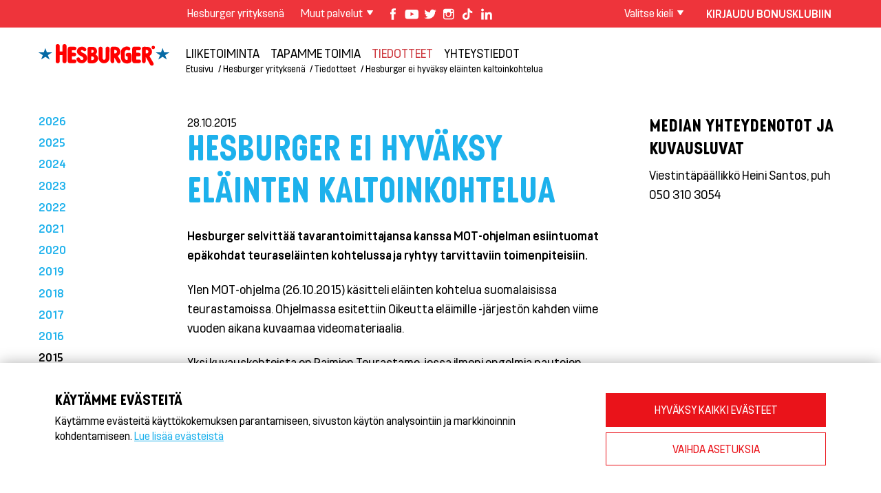

--- FILE ---
content_type: text/html; charset=utf-8
request_url: https://www.hesburger.fi/hesburger-yrityksena/tiedotteet/hesburger-ei-hyvaksy-elainten-kaltoinkohtelua
body_size: 32764
content:
<!DOCTYPE html> <html> <head> 	<meta http-equiv="X-UA-Compatible" content="IE=edge,chrome=1"> <meta charset="utf-8">   <script type='text/javascript' src='https://www.hesburger.fi/mellow/js/jquery.min.js'></script><script type='text/javascript'>$(document).ready(function(){});</script><base href="https://www.hesburger.fi/"> <meta name="viewport" content="width=device-width, initial-scale=1.0"> <title>Hesburger - Hesburger ei hyväksy eläinten kaltoinkohtelua</title>     <script>
	var _gaq = _gaq || [];
	</script> 	<link href="clients/hesburger/cssnewfont/style.css?v=1254" rel="stylesheet"> <!--<link href='https://fonts.googleapis.com/css?family=Raleway:400,500,700' rel='stylesheet' type='text/css'>-->  <!--<link href="https://fonts.googleapis.com/css2?family=Raleway:ital,wght@0,400;0,500;0,700;1,400&display=swap" rel="stylesheet">--> <link href="https://fonts.googleapis.com/css2?family=Raleway:ital,wght@0,400;0,500;0,700;1,400;1,700&display=swap" rel="stylesheet">     <!--[if lt IE 9]> <link href="clients/hesburger/css/ie.css" rel="stylesheet"> <script src="//html5shiv.googlecode.com/svn/trunk/html5.js"></script> <script src="clients/hesburger/js/vendor/selectivizr.js"></script> <script src="clients/hesburger/js/vendor/respond.min.js"></script> <![endif]-->  <link rel="apple-touch-icon" sizes="57x57" href="https://fi-www.hesburger.net/clients/hesburger/images/favicons/apple-touch-icon-57x57.png"> <link rel="apple-touch-icon" sizes="60x60" href="https://fi-www.hesburger.net/clients/hesburger/images/favicons/apple-touch-icon-60x60.png"> <link rel="apple-touch-icon" sizes="72x72" href="https://fi-www.hesburger.net/clients/hesburger/images/favicons/apple-touch-icon-72x72.png"> <link rel="apple-touch-icon" sizes="76x76" href="https://fi-www.hesburger.net/clients/hesburger/images/favicons/apple-touch-icon-76x76.png"> <link rel="apple-touch-icon" sizes="114x114" href="https://fi-www.hesburger.net/clients/hesburger/images/favicons/apple-touch-icon-114x114.png"> <link rel="apple-touch-icon" sizes="120x120" href="https://fi-www.hesburger.net/clients/hesburger/images/favicons/apple-touch-icon-120x120.png"> <link rel="apple-touch-icon" sizes="144x144" href="https://fi-www.hesburger.net/clients/hesburger/images/favicons/apple-touch-icon-144x144.png"> <link rel="apple-touch-icon" sizes="152x152" href="https://fi-www.hesburger.net/clients/hesburger/images/favicons/apple-touch-icon-152x152.png"> <link rel="apple-touch-icon" sizes="180x180" href="https://fi-www.hesburger.net/clients/hesburger/images/favicons/apple-touch-icon-180x180.png"> <link rel="icon" type="image/png" href="https://fi-www.hesburger.net/clients/hesburger/images/favicons/favicon-32x32.png" sizes="32x32"> <link rel="icon" type="image/png" href="https://fi-www.hesburger.net/clients/hesburger/images/favicons/favicon-194x194.png" sizes="194x194"> <link rel="icon" type="image/png" href="https://fi-www.hesburger.net/clients/hesburger/images/favicons/favicon-96x96.png" sizes="96x96"> <link rel="icon" type="image/png" href="https://fi-www.hesburger.net/clients/hesburger/images/favicons/android-chrome-192x192.png" sizes="192x192"> <link rel="icon" type="image/png" href="https://fi-www.hesburger.net/clients/hesburger/images/favicons/favicon-16x16.png" sizes="16x16"> <link rel="manifest" href="/clients/hesburger/images/favicons/manifest.json"> <link rel="mask-icon" href="https://fi-www.hesburger.net/clients/hesburger/images/favicons/safari-pinned-tab.svg" color="#e2001a"> <meta name="msapplication-TileColor" content="#ffffff"> <meta name="msapplication-TileImage" content="https://fi-www.hesburger.net/clients/hesburger/images/favicons/mstile-144x144.png"> <meta name="theme-color" content="#ffffff"> <meta name="msapplication-config" content="https://fi-www.hesburger.net/clients/hesburger/images/favicons/browserconfig.xml" />   <script type="text/javascript" src="clients/hesburger/js/bonus.js?v=2"></script>   <script>


var GA4="G-136EVQF10C";

				var GA="UA-1864602-1";
		var MARKETING_ALLOWED=false;
var ANALYTICS_ALLOWED=false;
window.dataLayer = window.dataLayer || [];
function gtag(){dataLayer.push(arguments);}
gtag('consent', 'default', {
	'ad_storage': 'denied',
	'ad_user_data': 'denied',
	'ad_personalization': 'denied',
	'analytics_storage': 'denied'
  });
function cookie_consent_allow_analytics(lang){
	
	console.log("ANALYTICS "+lang);
	ANALYTICS_ALLOWED=true;
	switch(lang){
		case "ro":
			if( GA4){ 


				var ga4 = document.createElement('script'); 
			ga4.type = 'text/javascript'; 
			ga4.async = true;
			ga4.src="https://www.googletagmanager.com/gtag/js?id="+GA4;
			var s = document.getElementsByTagName('script')[0]; 
			s.parentNode.insertBefore(ga4, s);


				
				
				gtag('js', new Date());
			  
				gtag('config', GA4);
				
			}
	 break;
		   
		 case "pl":
				if( GA4){


					var ga4 = document.createElement('script'); 
				ga4.type = 'text/javascript'; 
				ga4.async = true;
				ga4.src="https://www.googletagmanager.com/gtag/js?id="+GA4;
				var s = document.getElementsByTagName('script')[0]; 
				s.parentNode.insertBefore(ga4, s);


					gtag('js', new Date());
				  
					gtag('config', GA4);
					
				}
		 break;
		default:
			
			
			console.log("track",GA);
			
			//var _gaq = _gaq || [];
			_gaq.push(['_setAccount', GA]);
			_gaq.push(['_trackPageview']);

			//(function() {
			var ga = document.createElement('script'); ga.type = 'text/javascript'; /*ga.async = true;*/
			ga.src = ('https:' == document.location.protocol ? 'https://ssl' : 'http://www') + '.google-analytics.com/ga.js';
			var s = document.getElementsByTagName('script')[0]; 
				
			s.parentNode.insertBefore(ga, s);

				
	  		//})();
			if(GA4 && GA4!=""){

				console.log("trackga4",GA4);
				var ga4 = document.createElement('script'); 
				ga4.type = 'text/javascript'; 
				ga4.async = true;
				ga4.src="https://www.googletagmanager.com/gtag/js?id="+GA4;
				var s = document.getElementsByTagName('script')[0]; 
				s.parentNode.insertBefore(ga4, s);
				
				gtag('js', new Date());

				gtag('config', GA4);
			}
	  
	  
	  
			
		break;
		   
    }
}

function cookie_consent_allow_marketing(lang){
	console.log("marketing "+lang);
	
	MARKETING_ALLOWED=true;
	
	
	 var script=document.createElement("script");
            script.src="https://www.youtube.com/iframe_api";
            
            document.getElementsByTagName("body")[0].appendChild(script);
	
	
	
	switch(lang){

		case "ua":

		


		break;
		case "bg":
			!function(f,b,e,v,n,t,s)
			{if(f.fbq)return;n=f.fbq=function(){n.callMethod?
			n.callMethod.apply(n,arguments):n.queue.push(arguments)};
			if(!f._fbq)f._fbq=n;n.push=n;n.loaded=!0;n.version='2.0';
			n.queue=[];t=b.createElement(e);t.async=!0;
			t.src=v;s=b.getElementsByTagName(e)[0];
			s.parentNode.insertBefore(t,s)}(window, document,'script',
			'https://connect.facebook.net/en_US/fbevents.js');
			fbq('init', '2083315558726901');
			fbq('track', 'PageView');

		break;
		case "lt":

					!function(f,b,e,v,n,t,s)
			{if(f.fbq)return;n=f.fbq=function(){n.callMethod?
			n.callMethod.apply(n,arguments):n.queue.push(arguments)};
			if(!f._fbq)f._fbq=n;n.push=n;n.loaded=!0;n.version='2.0';
			n.queue=[];t=b.createElement(e);t.async=!0;
			t.src=v;s=b.getElementsByTagName(e)[0];
			s.parentNode.insertBefore(t,s)}(window, document,'script',
			'https://connect.facebook.net/en_US/fbevents.js');
			fbq('init', '253964284228885');
			fbq('track', 'PageView');


		break;
		case "lv":
		

	
			!function(f,b,e,v,n,t,s)
			{if(f.fbq)return;n=f.fbq=function(){n.callMethod?
			n.callMethod.apply(n,arguments):n.queue.push(arguments)};
			if(!f._fbq)f._fbq=n;n.push=n;n.loaded=!0;n.version='2.0';
			n.queue=[];t=b.createElement(e);t.async=!0;
			t.src=v;s=b.getElementsByTagName(e)[0];
			s.parentNode.insertBefore(t,s)}(window, document,'script',
			'https://connect.facebook.net/en_US/fbevents.js');
			fbq('init', '729625191775025');
			fbq('track', 'PageView');





		break;
		case "ee":
			
		

		!function(f,b,e,v,n,t,s)
		{if(f.fbq)return;n=f.fbq=function(){n.callMethod?
		n.callMethod.apply(n,arguments):n.queue.push(arguments)};
		if(!f._fbq)f._fbq=n;n.push=n;n.loaded=!0;n.version='2.0';
		n.queue=[];t=b.createElement(e);t.async=!0;
		t.src=v;s=b.getElementsByTagName(e)[0];
		s.parentNode.insertBefore(t,s)}(window, document,'script',
		'https://connect.facebook.net/en_US/fbevents.js');
		fbq('init', '1006648300392139');
		fbq('track', 'PageView');


			






			$trackingid=2307196;
			var _adftrack = {
			 pm: $trackingid,
			 };
			 (function () { 
				 var s = document.createElement('script'); 
						   s.type ='text/javascript'; 
						   s.async = true; 
						   s.src ='https://track.adform.net/serving/scripts/trackpoint/async/'; 
				var x =document.getElementsByTagName('script')[0]; 
						   x.parentNode.insertBefore(s, x);
			})();
			
			
		break;	
		case "fi":
			
			/*FB*/
			/*!function(f,b,e,v,n,t,s){if(f.fbq)return;n=f.fbq=function(){n.callMethod?
			n.callMethod.apply(n,arguments):n.queue.push(arguments)};if(!f._fbq)f._fbq=n;
			n.push=n;n.loaded=!0;n.version='2.0';n.queue=[];t=b.createElement(e);t.async=!0;
			t.src=v;s=b.getElementsByTagName(e)[0];s.parentNode.insertBefore(t,s)}(window,
			document,'script','https://connect.facebook.net/en_US/fbevents.js');

			fbq('init', '1770001309934795');
			fbq('track', "PageView");*/
			!function(f,b,e,v,n,t,s)
				{if(f.fbq)return;n=f.fbq=function(){n.callMethod?
				n.callMethod.apply(n,arguments):n.queue.push(arguments)};
				if(!f._fbq)f._fbq=n;n.push=n;n.loaded=!0;n.version='2.0';
				n.queue=[];t=b.createElement(e);t.async=!0;
				t.src=v;s=b.getElementsByTagName(e)[0];
				s.parentNode.insertBefore(t,s)}(window, document,'script',
				'https://connect.facebook.net/en_US/fbevents.js');
				fbq('init', '1319280061523704');
				fbq('track', 'PageView');






			
			/*Salesforce*/
			var img=document.createElement("img");
			img.src='https://beacon.krxd.net/event.gif?event_id=MYn1aPHY&event_type=default&all=all';
			
			img.width=0;
			img.height=0;
			img.style.display="none";
			document.getElementsByTagName("body")[0].appendChild(img);
			

			/*youtube api*/
           
			
			
			
		break;
			
	}
}	
</script>	 												          	 	 	</head>  	<body class="lang-fi">  	<div class="page">       		<header role="banner" class="masthead"> 		<div class="top-bar"> 	<div class="container relative"> 		<nav class="row"> 			<div class="xl-flex top-bar-right concept column"> 				<div class="inner"> 				<div class="row tight"> 					<div class="left"> 						<div class="left hide-for-lg-up"> 							<button class="nav-toggle" onclick="toggleMobileNav(this);"></button> 						</div> 						<div class="show-for-md-up left"> 							<a href="/"><img src="https://fi-www.hesburger.net/clients/hesburger/images/logo2.png" alt="Hesburger" class="logo2 top-logo"></a> 						</div>                       						<ul class="inline-nav left show-for-md-up">                   		<li  class='mellow_page_active mellow_page_1337 mellow_active active selected' ><a href='https://www.hesburger.fi/hesburger-yrityksena'>Hesburger yrityksenä</a></li>							                                 								<li class="dropdown-nav"><span id="muut_topic">Muut palvelut</span> 								<ul id="concept_nav">                                    <li class='mellow_page_active mellow_page_1422'><a href='https://www.hesburger.fi/hesekebab--doner--gyros'>HeseKebab/Döner HeseKebab® & Gyros</a></li><li class='mellow_page_active mellow_page_1570'><a href='https://www.hesburger.fi/hesehotelli'>HeseHotelli</a></li><li class='mellow_page_active mellow_page_1425'><a href='https://www.hesburger.fi/hesburger-kastikkeet'>Hesburger-kastikkeet</a></li><li><a href='https://hesekauppa.fi/' target='_blank'>HeseKauppa</a></li><li class='mellow_page_active mellow_page_2409'><a href='https://www.hesburger.fi/kayttoehdot-ja-yksityisyydensuoja'>Käyttöehdot ja yksityisyydensuoja</a></li>									 								</ul>                                 </li>                                  							 						</ul>                         						<ul class="social-icons unstyled left show-for-lg-up">                          							 <li><a href="https://www.facebook.com/hesburger" class="facebook" target="_blank"></a></li><li><a href="https://www.youtube.com/user/HesburgerFIN" class="youtube" target="_blank"></a></li><li><a href="https://twitter.com/HesburgerFIN" class="twitter" target="_blank"></a></li><li><a href="https://instagram.com/hesburgerfin/" class="instagram" target="_blank"></a></li><li><a href="https://www.tiktok.com/@hesburgerfin" class="tiktok" target="_blank"></a></li><li><a href="https://www.linkedin.com/company/hesburger/" class="linkedin" target="_blank"></a></li>							 						</ul> 					</div> 					<div class="right"> 							<ul class="inline-nav left"> 							 								<li class="dropdown-nav language"><span id="local_topic">Valitse kieli</span> 									<ul> 										<li><a href='http://www.hesburger.com/'>In English</a></li><li><a href='http://www.hesburger.ee/'>Eesti</a></li><li><a href='http://www.hesburger.lv/'>Latvija</a></li><li><a href='http://www.hesburger.lt/'>Lietuva</a></li><li><a href='http://sv.hesburger.fi/'>På svenska</a></li><li><a href='http://www.hesburger.de/'> Deutsch</a></li><li><a href='http://www.hesburger.ua/'>Україна   </a></li><li><a href='http://www.hesburger.bg/'>България</a></li><li><a href='http://www.hesburger.pl/'>Polska</a></li><li><a href='http://www.hesburger.ro/'>România</a></li>									</ul> 								</li> 							</ul> 							<!--<div class="left show-for-md-up"> 								<button class="search-icon"></button> 								<div class="relative"> 									<div id="search" class="hide"> 										<form class="search-container relative"> 	<input type="submit" class="search-button" value=""> 	<input type="text" class="search" placeholder="Hae"> </form>									</div> 								</div> 							</div>--> 							<div class="bonus-icon left show-for-lg-up" id="bonus_formi">                                                        								 							</div> 					</div> 				</div> 				</div> 			</div> 		</nav> 	</div> </div> 			<div class="container nav-container"> 				<div class="content-wrapper"> 					<div class="row tight"> 						<div class="lg-left column lg-text-right"> 							 							<div class="logo-container"><a href="" class="logo"><img src="https://fi-www.hesburger.net/clients/hesburger/images/logo.svg" alt="" onerror="this.onerror=null; this.src='clients/hesburger/images/logo.png'"></a></div> 							 						</div> 						 						<div class="lg-left column"> 							<div id="mobile-search" class="mobile-search hide-for-lg-up hide"> 								<div class="inner"> 									<form class="search-container relative"> 	<input type="submit" class="search-button" value=""> 	<input type="text" class="search" placeholder="Hae"> </form>								</div> 							</div> 							 							<nav role="navigation" class="main-nav clear show-for-lg-up" id="main-nav">                            	                              <ul><li  class='mellow_page_active mellow_page_1338 parent' ><a href='https://www.hesburger.fi/hesburger-yrityksena/liiketoiminta' >Liiketoiminta</a><ul><li  class='mellow_page_active mellow_page_1405' ><a href='https://www.hesburger.fi/hesburger-yrityksena/liiketoiminta/mista-kaikki-alkoi-'>Mistä kaikki alkoi?</a><li  class='mellow_page_active mellow_page_1343' ><a href='https://www.hesburger.fi/hesburger-yrityksena/liiketoiminta/menestyksen-salaisuus'>Menestyksen salaisuus</a><li  class='mellow_page_active mellow_page_1344' ><a href='https://www.hesburger.fi/hesburger-yrityksena/liiketoiminta/ketjukonsepti'>Ketjukonsepti</a><li  class='mellow_page_active mellow_page_1345' ><a href='https://www.hesburger.fi/hesburger-yrityksena/liiketoiminta/ravintolaketju-tanaan'>Ravintolaketju tänään</a><li  class='mellow_page_active mellow_page_2985' ><a href='https://www.hesburger.fi/hesburger-yrityksena/liiketoiminta/hesburger-ketju-ulkomailla'>Hesburger-ketju ulkomailla</a><li  class='mellow_page_active mellow_page_1347' ><a href='https://www.hesburger.fi/hesburger-yrityksena/liiketoiminta/organisaatio-ja-tunnusluvut'>Organisaatio ja tunnusluvut</a></ul></li><li  class='mellow_page_active mellow_page_1339 parent' ><a href='https://www.hesburger.fi/hesburger-yrityksena/tapamme-toimia' >Tapamme toimia</a><ul><li  class='mellow_page_active mellow_page_1348' ><a href='https://www.hesburger.fi/hesburger-yrityksena/tapamme-toimia/asiakaspalvelu'>Asiakaspalvelu</a><li  class='mellow_page_active mellow_page_1350' ><a href='https://www.hesburger.fi/hesburger-yrityksena/tapamme-toimia/arvot'>Arvot</a><li  class='mellow_page_active mellow_page_1351' ><a href='https://www.hesburger.fi/hesburger-yrityksena/tapamme-toimia/sidosryhmayhteistyo'>Sidosryhmäyhteistyö</a></ul></li><li  class='mellow_page_active mellow_page_1521 mellow_active active selected parent' ><a href='https://www.hesburger.fi/hesburger-yrityksena/tiedotteet' >Tiedotteet</a><ul><li  class='mellow_page_active mellow_page_2705' ><a href='https://www.hesburger.fi/hesburger-yrityksena/tiedotteet/vastaus-pamin-avoimeen-kirjeeseen'>Vastaus PAMin avoimeen kirjeeseen</a><li  class='mellow_page_active mellow_page_2718' ><a href='https://www.hesburger.fi/hesburger-yrityksena/tiedotteet/hesburger-ja-neste-kiertotalousyhteistyohon-----paistooljysta-uusiutuvaa-dieselia'>Hesburger ja Neste kiertotalousyhteistyöhön – paistoöljystä uusiutuvaa dieseliä</a><li  class='mellow_page_active mellow_page_2834' ><a href='https://www.hesburger.fi/hesburger-yrityksena/tiedotteet/ranskanperunoiden-paistooljysta-uusiutuvaa-dieselia'>Ranskanperunoiden paistoöljystä uusiutuvaa dieseliä</a><li  class='mellow_page_active mellow_page_2965' ><a href='https://www.hesburger.fi/hesburger-yrityksena/tiedotteet/hesburger-kierrattaa-400-tonnia-kasvioljya'>Hesburger kierrättää 400 tonnia kasviöljyä</a><li  class='mellow_page_active mellow_page_3112' ><a href='https://www.hesburger.fi/hesburger-yrityksena/tiedotteet/hesburger-nousi-tyonantajabrandien-kolmen-karkeen'>Hesburger nousi työnantajabrändien kolmen kärkeen</a><li  class='mellow_page_active mellow_page_2967' ><a href='https://www.hesburger.fi/hesburger-yrityksena/tiedotteet/vuoden-paras-hesburger-on-vantaa-tikkurila'>Vuoden paras Hesburger on Vantaa Tikkurila</a><li  class='mellow_page_active mellow_page_1526' ><a href='https://www.hesburger.fi/hesburger-yrityksena/tiedotteet/tennispalatsiin-uusi-kavelykaista'>Tennispalatsiin uusi Kävelykaista</a><li  class='mellow_page_active mellow_page_2231' ><a href='https://www.hesburger.fi/hesburger-yrityksena/tiedotteet/pikaruokasovellukselle-on-kysyntaa-----hesburger-sovellus-ylitti-odotukset'>Pikaruokasovellukselle on kysyntää – Hesburger-sovellus ylitti odotukset</a><li  class='mellow_page_active mellow_page_2676' ><a href='https://www.hesburger.fi/hesburger-yrityksena/tiedotteet/hesburger-toistamiseen-alansa-vastuullisin-brandi'>Hesburger toistamiseen alansa vastuullisin brändi</a><li  class='mellow_page_active mellow_page_2860' ><a href='https://www.hesburger.fi/hesburger-yrityksena/tiedotteet/turun-keskustaan-uusi-hesekebab-ravintola'>Turun keskustaan uusi HeseKebab-ravintola</a><li  class='mellow_page_active mellow_page_2096' ><a href='https://www.hesburger.fi/hesburger-yrityksena/tiedotteet/venajalle-15-uutta-hesburgeria'>Venäjälle 15 uutta Hesburgeria</a><li  class='mellow_page_active mellow_page_1527' ><a href='https://www.hesburger.fi/hesburger-yrityksena/tiedotteet/osta-hampurilainen-alypuhelimellasi'>Osta hampurilainen älypuhelimellasi</a><li  class='mellow_page_active mellow_page_1525' ><a href='https://www.hesburger.fi/hesburger-yrityksena/tiedotteet/falafel-hampurilainen-takaisin-listoille'>Falafel-hampurilainen takaisin listoille</a><li  class='mellow_page_active mellow_page_1528' ><a href='https://www.hesburger.fi/hesburger-yrityksena/tiedotteet/2014-hese-kisat'>2014 Hese-kisat</a><li  class='mellow_page_active mellow_page_1529' ><a href='https://www.hesburger.fi/hesburger-yrityksena/tiedotteet/ensimmainen-ravintola-turkkiin'>Ensimmäinen ravintola Turkkiin</a><li  class='mellow_page_active mellow_page_1531' ><a href='https://www.hesburger.fi/hesburger-yrityksena/tiedotteet/hesburgereita-jo-yli-400'>Hesburgereita jo yli 400</a><li  class='mellow_page_active mellow_page_1533' ><a href='https://www.hesburger.fi/hesburger-yrityksena/tiedotteet/hese-help-lisasi-tyopaikkojen-monimuotoisuutta'>Hese-Help lisäsi työpaikkojen monimuotoisuutta</a><li  class='mellow_page_active mellow_page_2109' ><a href='https://www.hesburger.fi/hesburger-yrityksena/tiedotteet/mobiilimaksaja-saa-hyvityksen'>Mobiilimaksaja saa hyvityksen</a><li  class='mellow_page_active mellow_page_2110' ><a href='https://www.hesburger.fi/hesburger-yrityksena/tiedotteet/hesburger-vahvistui-mobiilissa'>Hesburger vahvistui mobiilissa</a><li  class='mellow_page_active mellow_page_2111' ><a href='https://www.hesburger.fi/hesburger-yrityksena/tiedotteet/joensuun-niittylahden-koulu-hese-kisan-voittoon-'>Joensuun Niittylahden koulu Hese-kisan voittoon!</a><li  class='mellow_page_active mellow_page_2113' ><a href='https://www.hesburger.fi/hesburger-yrityksena/tiedotteet/mikkelin-hesburger-ammentaa-energiaa-auringosta'>Mikkelin Hesburger ammentaa energiaa auringosta</a><li  class='mellow_page_active mellow_page_2182' ><a href='https://www.hesburger.fi/hesburger-yrityksena/tiedotteet/lempaalan-ideaparkissa-on-suomen-paras-hesburger'>Lempäälän Ideaparkissa on Suomen paras Hesburger</a><li  class='mellow_page_active mellow_page_2117' ><a href='https://www.hesburger.fi/hesburger-yrityksena/tiedotteet/hesburgerin-marjat-kotimaisiksi'>Hesburgerin marjat kotimaisiksi</a><li  class='mellow_page_active mellow_page_2119' ><a href='https://www.hesburger.fi/hesburger-yrityksena/tiedotteet/hesburgerin-bonusklubi-uudistui'>Hesburgerin Bonusklubi uudistui</a><li  class='mellow_page_active mellow_page_2237' ><a href='https://www.hesburger.fi/hesburger-yrityksena/tiedotteet/hesburger-hyvittaa-kolmen-tuotteensa-hiilijalanjaljet'>Hesburger hyvittää kolmen tuotteensa hiilijalanjäljet</a><li  class='mellow_page_active mellow_page_2854' ><a href='https://www.hesburger.fi/hesburger-yrityksena/tiedotteet/jo-lahes-miljoona-liikutettua-nuorta--hesburgerin-koululaisurheilutapahtuma-tayttaa-20-vuotta'>Jo lähes miljoona liikutettua nuorta! Hesburgerin koululaisurheilutapahtuma täyttää 20 vuotta</a><li  class='mellow_page_active mellow_page_2132' ><a href='https://www.hesburger.fi/hesburger-yrityksena/tiedotteet/hampurilaisen-saa-nyt-korttia-heilauttamalla'>Hampurilaisen saa nyt korttia heilauttamalla</a><li  class='mellow_page_active mellow_page_2974' ><a href='https://www.hesburger.fi/hesburger-yrityksena/tiedotteet/hesburgerin-myynti-kasvoi-suomessa-lahes-4----ulkomailla-12-------uudet-ravintolat-ja-digitalisaatio-vauhdittavat-kasvua'>Hesburgerin myynti kasvoi Suomessa lähes 4 %, ulkomailla 12 % – uudet ravintolat ja digitalisaatio vauhdittavat kasvua</a><li  class='mellow_page_active mellow_page_2150' ><a href='https://www.hesburger.fi/hesburger-yrityksena/tiedotteet/hesburger-avasi-ravintolan-kiovaan'>Hesburger avasi ravintolan Kiovaan</a><li  class='mellow_page_active mellow_page_2141' ><a href='https://www.hesburger.fi/hesburger-yrityksena/tiedotteet/hesburger-lanseeraa-uusia-tuotteita'>Hesburger lanseeraa uusia tuotteita</a><li  class='mellow_page_active mellow_page_2165 mellow_active active selected' ><a href='https://www.hesburger.fi/hesburger-yrityksena/tiedotteet/hesburger-ei-hyvaksy-elainten-kaltoinkohtelua'>Hesburger ei hyväksy eläinten kaltoinkohtelua</a><li  class='mellow_page_active mellow_page_2166' ><a href='https://www.hesburger.fi/hesburger-yrityksena/tiedotteet/plus-plus----rakennuspalikat-tulivat-hesburgeriin'>Plus-Plus® -rakennuspalikat tulivat Hesburgeriin</a><li  class='mellow_page_active mellow_page_2167' ><a href='https://www.hesburger.fi/hesburger-yrityksena/tiedotteet/hesburger-palaa-hervantaan'>Hesburger palaa Hervantaan</a><li  class='mellow_page_active mellow_page_2169' ><a href='https://www.hesburger.fi/hesburger-yrityksena/tiedotteet/hesburger-snappaa-'>Hesburger snäppää!</a><li  class='mellow_page_active mellow_page_2171' ><a href='https://www.hesburger.fi/hesburger-yrityksena/tiedotteet/mobiilimaksu-onnistuu-suoraan-tililta'>Mobiilimaksu onnistuu suoraan tililtä</a><li  class='mellow_page_active mellow_page_2417' ><a href='https://www.hesburger.fi/hesburger-yrityksena/tiedotteet/heikki-salmelan-idea-vei-koululaiset-virtuaalimaailmaan'>Heikki Salmelan idea vei koululaiset virtuaalimaailmaan</a><li  class='mellow_page_active mellow_page_2174' ><a href='https://www.hesburger.fi/hesburger-yrityksena/tiedotteet/sahkoautojen-pikalatausasemia-hesburgereille'>Sähköautojen pikalatausasemia Hesburgereille</a><li  class='mellow_page_active mellow_page_2177' ><a href='https://www.hesburger.fi/hesburger-yrityksena/tiedotteet/hesburger-pitaa-kotimaisuuslupauksensa'>Hesburger pitää kotimaisuuslupauksensa</a><li  class='mellow_page_active mellow_page_2178' ><a href='https://www.hesburger.fi/hesburger-yrityksena/tiedotteet/kotimaiseen-porsaanfilepihviin-siirtyminen'>Kotimaiseen porsaanfilepihviin siirtyminen</a><li  class='mellow_page_active mellow_page_2189' ><a href='https://www.hesburger.fi/hesburger-yrityksena/tiedotteet/pispalan-hesburger-sai-oman-leikkimaan'>Pispalan Hesburger sai oman Leikkimaan</a><li  class='mellow_page_active mellow_page_2190' ><a href='https://www.hesburger.fi/hesburger-yrityksena/tiedotteet/mobiilimaksu-poistuu-hesburgerilta'>Mobiilimaksu poistuu Hesburgerilta</a><li  class='mellow_page_active mellow_page_3117' ><a href='https://www.hesburger.fi/hesburger-yrityksena/tiedotteet/hesburgerin-ieva-salmela-on-vuoden-ihmislaheisin-johtaja-----hesburger-nousi-suomen-ihmislaheisimpien-tyopaikkojen-kuuden-karkeen'>Hesburgerin Ieva Salmela on vuoden ihmisläheisin johtaja – Hesburger nousi Suomen ihmisläheisimpien työpaikkojen kuuden kärkeen</a><li  class='mellow_page_active mellow_page_2208' ><a href='https://www.hesburger.fi/hesburger-yrityksena/tiedotteet/nurmon-valkiavuoren-koulu-hese-kisan-voittoon-'>Nurmon Valkiavuoren koulu Hese-kisan voittoon!</a><li  class='mellow_page_active mellow_page_2213' ><a href='https://www.hesburger.fi/hesburger-yrityksena/tiedotteet/hesburger-sovellus-tuo-ravintolan-jokaisen-taskuun'>Hesburger-sovellus tuo ravintolan jokaisen taskuun</a><li  class='mellow_page_active mellow_page_2230' ><a href='https://www.hesburger.fi/hesburger-yrityksena/tiedotteet/hesburger-valittiin-luotetuimmaksi-pikaruokaketjuksi'>Hesburger valittiin luotetuimmaksi pikaruokaketjuksi</a><li  class='mellow_page_active mellow_page_2238' ><a href='https://www.hesburger.fi/hesburger-yrityksena/tiedotteet/yli-vuosikymmenen-kestanyt-h-hetki-saa-jatkoa'>Yli vuosikymmenen kestänyt H-hetki saa jatkoa</a><li  class='mellow_page_active mellow_page_2704' ><a href='https://www.hesburger.fi/hesburger-yrityksena/tiedotteet/hesburger-panostaa-rekrytointeihin--koulutukseen-ja-tyohyvinvointiin'>Hesburger panostaa rekrytointeihin, koulutukseen ja työhyvinvointiin</a><li  class='mellow_page_active mellow_page_2241' ><a href='https://www.hesburger.fi/hesburger-yrityksena/tiedotteet/hesburgerin-kasvu-jatkuu-vahvana'>Hesburgerin kasvu jatkuu vahvana</a><li  class='mellow_page_active mellow_page_2733' ><a href='https://www.hesburger.fi/hesburger-yrityksena/tiedotteet/heikki-salmela--hesburger-suunnittelee-vetaytymista-venajalta'>Heikki Salmela: Hesburger suunnittelee vetäytymistä Venäjältä</a><li  class='mellow_page_active mellow_page_2259' ><a href='https://www.hesburger.fi/hesburger-yrityksena/tiedotteet/hesburger-laajeni-bulgariaan'>Hesburger laajeni Bulgariaan</a><li  class='mellow_page_active mellow_page_2426' ><a href='https://www.hesburger.fi/hesburger-yrityksena/tiedotteet/hesburger-huippupaikalle-helsinkiin'>Hesburger huippupaikalle Helsinkiin</a><li  class='mellow_page_active mellow_page_2265' ><a href='https://www.hesburger.fi/hesburger-yrityksena/tiedotteet/hesburgerin-valikoimaan-kauraharkapapuhampurilainen'>Hesburgerin valikoimaan Kaurahärkäpapuhampurilainen</a><li  class='mellow_page_active mellow_page_2273' ><a href='https://www.hesburger.fi/hesburger-yrityksena/tiedotteet/hesburger-lisaa-sahkoautojen-pikalatausasemia'>Hesburger lisää sähköautojen pikalatausasemia</a><li  class='mellow_page_active mellow_page_2270' ><a href='https://www.hesburger.fi/hesburger-yrityksena/tiedotteet/hesburger-laajenee-valko-venajalle'>Hesburger laajenee Valko-Venäjälle</a><li  class='mellow_page_active mellow_page_2272' ><a href='https://www.hesburger.fi/hesburger-yrityksena/tiedotteet/hesburgerille-leffapeli'>Hesburgerille leffapeli</a><li  class='mellow_page_active mellow_page_2882' ><a href='https://www.hesburger.fi/hesburger-yrityksena/tiedotteet/paraisille-uusi-hesburger--------suomen-hienoin-hese---'>Paraisille uusi Hesburger – ”Suomen hienoin Hese”</a><li  class='mellow_page_active mellow_page_2279' ><a href='https://www.hesburger.fi/hesburger-yrityksena/tiedotteet/seitsemalle-oppilaalle-valtion-myontamat-stipendit-bangladeshissa'>Seitsemälle oppilaalle valtion myöntämät stipendit Bangladeshissa</a><li  class='mellow_page_active mellow_page_2730' ><a href='https://www.hesburger.fi/hesburger-yrityksena/tiedotteet/toinen-pandemiavuosi-palautti-hesburgerin-myynnin-normaalitasolle'>Toinen pandemiavuosi palautti Hesburgerin myynnin normaalitasolle</a><li  class='mellow_page_active mellow_page_2745' ><a href='https://www.hesburger.fi/hesburger-yrityksena/tiedotteet/hesburger-ravintoloissa-on-tutkitusti-hyva-fiilis'>Hesburger-ravintoloissa on tutkitusti hyvä fiilis</a><li  class='mellow_page_active mellow_page_2285' ><a href='https://www.hesburger.fi/hesburger-yrityksena/tiedotteet/kausalan-koulu-jyrasi-hese-kisan-finaalissa'>Kausalan koulu jyräsi Hese-kisan finaalissa</a><li  class='mellow_page_active mellow_page_2286' ><a href='https://www.hesburger.fi/hesburger-yrityksena/tiedotteet/hesburger-valitsi-tuulisahkon'>Hesburger valitsi tuulisähkön</a><li  class='mellow_page_active mellow_page_2290' ><a href='https://www.hesburger.fi/hesburger-yrityksena/tiedotteet/hesburger-valmistaa-hampurilaisia-aurinkoenergialla'>Hesburger valmistaa hampurilaisia aurinkoenergialla</a><li  class='mellow_page_active mellow_page_2292' ><a href='https://www.hesburger.fi/hesburger-yrityksena/tiedotteet/hesburger-valtakunnalliseksi-pikaruokaketjuksi-bulgariaan'>Hesburger valtakunnalliseksi pikaruokaketjuksi Bulgariaan</a><li  class='mellow_page_active mellow_page_2295' ><a href='https://www.hesburger.fi/hesburger-yrityksena/tiedotteet/hesburgerin-tuotteita-saa-nyt-kotiinkuljetettuna'>Hesburgerin tuotteita saa nyt kotiinkuljetettuna</a><li  class='mellow_page_active mellow_page_2303' ><a href='https://www.hesburger.fi/hesburger-yrityksena/tiedotteet/apple-pay-hesburgerin-asiakkaille'>Apple Pay Hesburgerin asiakkaille</a><li  class='mellow_page_active mellow_page_2307' ><a href='https://www.hesburger.fi/hesburger-yrityksena/tiedotteet/hesburger-sovelluksella-miljoona-latausta'>Hesburger-sovelluksella miljoona latausta</a><li  class='mellow_page_active mellow_page_2310' ><a href='https://www.hesburger.fi/hesburger-yrityksena/tiedotteet/hesburgerin-vuosimyynti-ylitti-ensimmaisen-kerran-300-miljoonaa-euroa'>Hesburgerin vuosimyynti ylitti ensimmäisen kerran 300 miljoonaa euroa</a><li  class='mellow_page_active mellow_page_2318' ><a href='https://www.hesburger.fi/hesburger-yrityksena/tiedotteet/vaasan-keskustan-hesburger-valittiin-suomen-parhaaksi-----todellinen-timantti'>Vaasan keskustan Hesburger valittiin Suomen parhaaksi – todellinen timantti</a><li  class='mellow_page_active mellow_page_2381' ><a href='https://www.hesburger.fi/hesburger-yrityksena/tiedotteet/hesburger-jatkaa-laajenemista-ulkomailla'>Hesburger jatkaa laajenemista ulkomailla</a><li  class='mellow_page_active mellow_page_2320' ><a href='https://www.hesburger.fi/hesburger-yrityksena/tiedotteet/chuck-norris-tahdittaa-hesburgerin-mainoksia'>Chuck Norris tähdittää Hesburgerin mainoksia</a><li  class='mellow_page_active mellow_page_2321' ><a href='https://www.hesburger.fi/hesburger-yrityksena/tiedotteet/haastattelussa-chuck-norris'>Haastattelussa Chuck Norris</a><li  class='mellow_page_active mellow_page_2401' ><a href='https://www.hesburger.fi/hesburger-yrityksena/tiedotteet/hese-kisojen-mestaruus-rovaniemelle'>Hese-kisojen mestaruus Rovaniemelle</a><li  class='mellow_page_active mellow_page_2399' ><a href='https://www.hesburger.fi/hesburger-yrityksena/tiedotteet/hesburger-siirtyy-kayttamaan-vapaan-kanan-munia'>Hesburger siirtyy käyttämään vapaan kanan munia</a><li  class='mellow_page_active mellow_page_2364' ><a href='https://www.hesburger.fi/hesburger-yrityksena/tiedotteet/nain-tehtiin-chuck-norris--mainokset-----katso-making-of--video-'>Näin tehtiin Chuck Norris -mainokset – katso making of -video!</a><li  class='mellow_page_active mellow_page_2379' ><a href='https://www.hesburger.fi/hesburger-yrityksena/tiedotteet/hesburger-avaa-bulgariaan-yhdeksan-uutta-ravintolaa'>Hesburger avaa Bulgariaan yhdeksän uutta ravintolaa</a><li  class='mellow_page_active mellow_page_2418' ><a href='https://www.hesburger.fi/hesburger-yrityksena/tiedotteet/hesburger-lopetti-toimintansa-iranissa-'>Hesburger lopetti toimintansa Iranissa </a><li  class='mellow_page_active mellow_page_2467' ><a href='https://www.hesburger.fi/hesburger-yrityksena/tiedotteet/ieva-salmelasta-bulgarian-kunniakonsuli'>Ieva Salmelasta Bulgarian kunniakonsuli</a><li  class='mellow_page_active mellow_page_2452' ><a href='https://www.hesburger.fi/hesburger-yrityksena/tiedotteet/hesburger-luopuu-muovipilleista'>Hesburger luopuu muovipilleistä</a><li  class='mellow_page_active mellow_page_2449' ><a href='https://www.hesburger.fi/hesburger-yrityksena/tiedotteet/hesburger-haastaa-pohtimaan-ilmastovalintoja'>Hesburger haastaa pohtimaan ilmastovalintoja</a><li  class='mellow_page_active mellow_page_2447' ><a href='https://www.hesburger.fi/hesburger-yrityksena/tiedotteet/hesburger-on-arvostetuin-pikaruokabrandi'>Hesburger on arvostetuin pikaruokabrändi</a><li  class='mellow_page_active mellow_page_2448' ><a href='https://www.hesburger.fi/hesburger-yrityksena/tiedotteet/kutsu-medialle--olisiko-hampurilaisketju-valmis-luopumaan-lihasta-'>Kutsu medialle: Olisiko hampurilaisketju valmis luopumaan lihasta?</a><li  class='mellow_page_active mellow_page_2454' ><a href='https://www.hesburger.fi/hesburger-yrityksena/tiedotteet/hesburgerin-myynti-kasvoi-7-prosenttia'>Hesburgerin myynti kasvoi 7 prosenttia</a><li  class='mellow_page_active mellow_page_2473' ><a href='https://www.hesburger.fi/hesburger-yrityksena/tiedotteet/tesoman-koulu-tsemppasi-hese-kisojen-voittoon'>Tesoman koulu tsemppasi Hese-kisojen voittoon</a><li  class='mellow_page_active mellow_page_2488' ><a href='https://www.hesburger.fi/hesburger-yrityksena/tiedotteet/hesburger-sovellukseen-vahva-tunnistautuminen'>Hesburger-sovellukseen vahva tunnistautuminen</a><li  class='mellow_page_active mellow_page_2489' ><a href='https://www.hesburger.fi/hesburger-yrityksena/tiedotteet/hesburger-jalleen-arvostetuin-ja-luotettavin-pikaruokabrandi'>Hesburger jälleen arvostetuin ja luotettavin pikaruokabrändi</a><li  class='mellow_page_active mellow_page_2680' ><a href='https://www.hesburger.fi/hesburger-yrityksena/tiedotteet/tilaa-hesburgerin-herkut-luoksesi'>Tilaa Hesburgerin herkut luoksesi</a><li  class='mellow_page_active mellow_page_2603' ><a href='https://www.hesburger.fi/hesburger-yrityksena/tiedotteet/uusia-ravintoloita--hyvaa-palvelua-ja-kasvistuotteita-----hesburger-jatkaa-kasvuaan'>Uusia ravintoloita, hyvää palvelua ja kasvistuotteita – Hesburger jatkaa kasvuaan</a><li  class='mellow_page_active mellow_page_2548' ><a href='https://www.hesburger.fi/hesburger-yrityksena/tiedotteet/wolt-ja-hesburger-aloittavat-yhteistyon'>Wolt ja Hesburger aloittavat yhteistyön</a><li  class='mellow_page_active mellow_page_2552' ><a href='https://www.hesburger.fi/hesburger-yrityksena/tiedotteet/hes-pro-ja-hkscan-kumppaneiksi-kasviproteiinien-saralla'>Hes-Pro ja HKScan kumppaneiksi kasviproteiinien saralla</a><li  class='mellow_page_active mellow_page_2553' ><a href='https://www.hesburger.fi/hesburger-yrityksena/tiedotteet/kasarmitorin-hesburgerilla-istuskellaan-ketsuppitynnyreilla'>Kasarmitorin Hesburgerilla istuskellaan ketsuppitynnyreillä</a><li  class='mellow_page_active mellow_page_2554' ><a href='https://www.hesburger.fi/hesburger-yrityksena/tiedotteet/kutsu-medialle--hesburger-teki-jatteesta-kalusteita'>KUTSU MEDIALLE: Hesburger teki jätteestä kalusteita</a><li  class='mellow_page_active mellow_page_2555' ><a href='https://www.hesburger.fi/hesburger-yrityksena/tiedotteet/hesburgerin-tavoite--puolet-lihatonta-2030-mennessa'>Hesburgerin tavoite: puolet lihatonta 2030 mennessä</a><li  class='mellow_page_active mellow_page_2971' ><a href='https://www.hesburger.fi/hesburger-yrityksena/tiedotteet/tornioon-uusi-hesburger-----ainutlaatuiset-panostukset-autoileville-ja-pyoraileville-asiakkaille'>Tornioon uusi Hesburger – ainutlaatuiset panostukset autoileville ja pyöräileville asiakkaille</a><li  class='mellow_page_active mellow_page_2617' ><a href='https://www.hesburger.fi/hesburger-yrityksena/tiedotteet/hesburgerin-toimenpiteet-tartuntariskin-pienentamiseksi'>Hesburgerin toimenpiteet tartuntariskin pienentämiseksi</a><li  class='mellow_page_active mellow_page_2618' ><a href='https://www.hesburger.fi/hesburger-yrityksena/tiedotteet/tietoa-hesburgerin-toiminnasta-epidemian-aikana'>Tietoa Hesburgerin toiminnasta epidemian aikana</a><li  class='mellow_page_active mellow_page_2619' ><a href='https://www.hesburger.fi/hesburger-yrityksena/tiedotteet/punaisen-ristin-ennakkoluuloton-edellakavija--tunnustus-hesburgerille'>Punaisen Ristin Ennakkoluuloton edelläkävijä -tunnustus Hesburgerille</a><li  class='mellow_page_active mellow_page_2620' ><a href='https://www.hesburger.fi/hesburger-yrityksena/tiedotteet/kevaan-2020-hese-kisakiertue-on-peruttu'>Kevään 2020 Hese-kisakiertue on peruttu</a><li  class='mellow_page_active mellow_page_2622' ><a href='https://www.hesburger.fi/hesburger-yrityksena/tiedotteet/ajankohtaista-tietoa-hesburgerin-toiminnasta-koronavirustilanteen-aikana'>Ajankohtaista tietoa Hesburgerin toiminnasta koronavirustilanteen aikana</a><li  class='mellow_page_active mellow_page_2661' ><a href='https://www.hesburger.fi/hesburger-yrityksena/tiedotteet/hesburger-vahvistaa-digiosaamistaan-merkittavalla-sijoituksella--kohteena-teknologiayritys-taiste'>Hesburger vahvistaa digiosaamistaan merkittävällä sijoituksella, kohteena teknologiayritys Taiste</a><li  class='mellow_page_active mellow_page_2623' ><a href='https://www.hesburger.fi/hesburger-yrityksena/tiedotteet/suomen-ravintola-alan-suuret-toimijat-yhdistavat-voimansa-yhteisen-turvallisuuden-edistamiseksi'>Suomen ravintola-alan suuret toimijat yhdistävät voimansa yhteisen turvallisuuden edistämiseksi</a><li  class='mellow_page_active mellow_page_2624' ><a href='https://www.hesburger.fi/hesburger-yrityksena/tiedotteet/suurin-osa-hesburger-ravintoloista-jatkaa-palvelua-----ruokaa-myydaan-yha-mukaan-ravintolan-kassalta-ja-autokaistalta'>Suurin osa Hesburger-ravintoloista jatkaa palvelua – ruokaa myydään yhä mukaan ravintolan kassalta ja autokaistalta</a><li  class='mellow_page_active mellow_page_2708' ><a href='https://www.hesburger.fi/hesburger-yrityksena/tiedotteet/hesburgerin-toimenpiteet-tyohyvinvoinnin-parantamiseksi'>Hesburgerin toimenpiteet työhyvinvoinnin parantamiseksi</a><li  class='mellow_page_active mellow_page_2655' ><a href='https://www.hesburger.fi/hesburger-yrityksena/tiedotteet/muutamia-hesburger-ravintoloita-koskeva-vika-bonusostojen-kirjautumisessa'>Muutamia Hesburger-ravintoloita koskeva vika bonusostojen kirjautumisessa</a><li  class='mellow_page_active mellow_page_2656' ><a href='https://www.hesburger.fi/hesburger-yrityksena/tiedotteet/maailmassa-on-nyt-500-hesburger-ravintolaa'>Maailmassa on nyt 500 Hesburger-ravintolaa</a><li  class='mellow_page_active mellow_page_2667' ><a href='https://www.hesburger.fi/hesburger-yrityksena/tiedotteet/hesburgerin-myymista-tuotteista-10-prosenttia-on-lihattomia-----tavoitteena-puolet'>Hesburgerin myymistä tuotteista 10 prosenttia on lihattomia – tavoitteena puolet</a><li  class='mellow_page_active mellow_page_2668' ><a href='https://www.hesburger.fi/hesburger-yrityksena/tiedotteet/hesburgerin-hiilijalanjalki-hyvitetty--tuotteiden-valikoima-kasvaa'>Hesburgerin Hiilijalanjälki hyvitetty -tuotteiden valikoima kasvaa</a><li  class='mellow_page_active mellow_page_2669' ><a href='https://www.hesburger.fi/hesburger-yrityksena/tiedotteet/vuosi-2020-oli-hesburgerille-torjuntavoitto'>Vuosi 2020 oli Hesburgerille torjuntavoitto</a><li  class='mellow_page_active mellow_page_2672' ><a href='https://www.hesburger.fi/hesburger-yrityksena/tiedotteet/vuoden-hesburger-2020-on-nurmijarven-klaukkalassa'>Vuoden Hesburger 2020 on Nurmijärven Klaukkalassa</a><li  class='mellow_page_active mellow_page_2673' ><a href='https://www.hesburger.fi/hesburger-yrityksena/tiedotteet/hese-kisat-jarjestetaan-tana-vuonna-etakisoina'>Hese-kisat järjestetään tänä vuonna etäkisoina</a><li  class='mellow_page_active mellow_page_2681' ><a href='https://www.hesburger.fi/hesburger-yrityksena/tiedotteet/pyhimykselta-ja-hesburgerilta-ennennakematon-yhteistyo---ravintolatyontekijasta-tahtiartistiksi'>Pyhimykseltä ja Hesburgerilta ennennäkemätön yhteistyö - ravintolatyöntekijästä tähtiartistiksi</a><li  class='mellow_page_active mellow_page_2683' ><a href='https://www.hesburger.fi/hesburger-yrityksena/tiedotteet/kuljetuslaatikoista-syntyi-19-000-tarjotinta-hesburger-ravintoloihin-'>Kuljetuslaatikoista syntyi 19 000 tarjotinta Hesburger-ravintoloihin </a><li  class='mellow_page_active mellow_page_2684' ><a href='https://www.hesburger.fi/hesburger-yrityksena/tiedotteet/kannustusta-ja-jaettua-onnistumisen-iloa-----keski-palokan-koulun-6xl-hese-kisafinaalin-voittaja'>Kannustusta ja jaettua onnistumisen iloa – Keski-Palokan koulun 6XL Hese-kisafinaalin voittaja</a><li  class='mellow_page_active mellow_page_2688' ><a href='https://www.hesburger.fi/hesburger-yrityksena/tiedotteet/hesburger-sovelluksen-kautta-myytiin-viime-vuonna-9-miljoonaa-hampurilaista'>Hesburger-sovelluksen kautta myytiin viime vuonna 9 miljoonaa hampurilaista</a><li  class='mellow_page_active mellow_page_2727' ><a href='https://www.hesburger.fi/hesburger-yrityksena/tiedotteet/hesburgereihin-helenin-suurteholatauslaitteita'>Hesburgereihin Helenin suurteholatauslaitteita</a><li  class='mellow_page_active mellow_page_2734' ><a href='https://www.hesburger.fi/hesburger-yrityksena/tiedotteet/hesburger-jakaa-ravintoloidensa-ruoan-ukrainalaisille'>Hesburger jakaa ravintoloidensa ruoan ukrainalaisille</a><li  class='mellow_page_active mellow_page_2736' ><a href='https://www.hesburger.fi/hesburger-yrityksena/tiedotteet/hesburgerin-toimitusjohtaja-kari-salmela-----teemme-kaikkemme--etta-saamme-ravintoloiden-ovet-suljettua-mahdollisimman-pian-venajalla----'>Hesburgerin toimitusjohtaja Kari Salmela: ”Teemme kaikkemme, että saamme ravintoloiden ovet suljettua mahdollisimman pian Venäjällä.”</a><li  class='mellow_page_active mellow_page_2737' ><a href='https://www.hesburger.fi/hesburger-yrityksena/tiedotteet/hesburger-sulkee-omien-ravintoloidensa-ovet-venajalla-huhtikuussa'>Hesburger sulkee omien ravintoloidensa ovet Venäjällä huhtikuussa</a><li  class='mellow_page_active mellow_page_2739' ><a href='https://www.hesburger.fi/hesburger-yrityksena/tiedotteet/hesburger-sulkee-omien-ravintoloiden-ovet-suunnitellusti-huhtikuussa'>Hesburger sulkee omien ravintoloiden ovet suunnitellusti huhtikuussa</a><li  class='mellow_page_active mellow_page_2743' ><a href='https://www.hesburger.fi/hesburger-yrityksena/tiedotteet/hesburger-ravintoloiden-toiminta-on-loppunut-venajalla--'>Hesburger-ravintoloiden toiminta on loppunut Venäjällä. </a><li  class='mellow_page_active mellow_page_2747' ><a href='https://www.hesburger.fi/hesburger-yrityksena/tiedotteet/tampereen-tesoman-koulun-6a--luokka-voitti-hese-kisojen-finaalin'>Tampereen Tesoman koulun 6A -luokka voitti Hese-kisojen finaalin</a><li  class='mellow_page_active mellow_page_2751' ><a href='https://www.hesburger.fi/hesburger-yrityksena/tiedotteet/hesburger-on-kiinnostava-tyonantaja-----tuhansia-uusia-tyohakemuksia'>Hesburger on kiinnostava työnantaja – tuhansia uusia työhakemuksia</a><li  class='mellow_page_active mellow_page_2756' ><a href='https://www.hesburger.fi/hesburger-yrityksena/tiedotteet/hesburger-avasi-kiovan-ravintolat-ukrainalaisten-toiveesta'>Hesburger avasi Kiovan ravintolat ukrainalaisten toiveesta</a><li  class='mellow_page_active mellow_page_2853' ><a href='https://www.hesburger.fi/hesburger-yrityksena/tiedotteet/kokkolaan-uusi-hesburger'>Kokkolaan uusi Hesburger</a><li  class='mellow_page_active mellow_page_2761' ><a href='https://www.hesburger.fi/hesburger-yrityksena/tiedotteet/boko---is-back--pyhimyksen-hesburgerille-suunnittelema-hampurilainen-tekee-paluun--hittijinglesta-nyt-myos-taysipitka-kappale'>BÖKÖ® IS BACK! Pyhimyksen Hesburgerille suunnittelema hampurilainen tekee paluun, hittijinglestä nyt myös täysipitkä kappale</a><li  class='mellow_page_active mellow_page_2762' ><a href='https://www.hesburger.fi/hesburger-yrityksena/tiedotteet/hesburgerin-ja-sul-n-yhteistyo-jatkuu-----hese-kisat-ja-h-hetki-liikuttavat-tuhansia-koululaisia'>Hesburgerin ja SUL:n yhteistyö jatkuu – Hese-kisat ja H-hetki liikuttavat tuhansia koululaisia</a><li  class='mellow_page_active mellow_page_2763' ><a href='https://www.hesburger.fi/hesburger-yrityksena/tiedotteet/artistiyhteistyo-pyhimyksen-kanssa-siivitti-hesburgerin-syyskuun-myyntilukuja---hampurilaisen-kasvisversio-haukkasi-komean-osuuden-kokonaismyynnista'>Artistiyhteistyö Pyhimyksen kanssa siivitti Hesburgerin syyskuun myyntilukuja - Hampurilaisen kasvisversio haukkasi komean osuuden kokonaismyynnistä</a><li  class='mellow_page_active mellow_page_2769' ><a href='https://www.hesburger.fi/hesburger-yrityksena/tiedotteet/jatkossa-hesburgerin-herkut-kotiinkuljettaa-vain-foodora------yhteistyo-sujuvoittaa-ravintoloiden-henkilokunnan-tyontekoa----'>Jatkossa Hesburgerin herkut kotiinkuljettaa vain Foodora - “Yhteistyö sujuvoittaa ravintoloiden henkilökunnan työntekoa” </a><li  class='mellow_page_active mellow_page_2772' ><a href='https://www.hesburger.fi/hesburger-yrityksena/tiedotteet/hesburger-panostaa-henkiloston-ammatilliseen-kehittymiseen'>Hesburger panostaa henkilöstön ammatilliseen kehittymiseen</a><li  class='mellow_page_active mellow_page_2781' ><a href='https://www.hesburger.fi/hesburger-yrityksena/tiedotteet/vuoden-hesburger-on-oulu-joutsensilta'>Vuoden Hesburger on Oulu Joutsensilta</a><li  class='mellow_page_active mellow_page_2784' ><a href='https://www.hesburger.fi/hesburger-yrityksena/tiedotteet/hesburger-ravintolat-kasvattivat-myyntiaan-19---edellisvuoteen-verrattuna'>Hesburger-ravintolat kasvattivat myyntiään 19 % edellisvuoteen verrattuna</a><li  class='mellow_page_active mellow_page_2785' ><a href='https://www.hesburger.fi/hesburger-yrityksena/tiedotteet/milta-tyo-maistuu--hesburger-tarkastelee-lyhytdokumentin-avulla-tyon-murrosta'>Miltä työ maistuu? Hesburger tarkastelee lyhytdokumentin avulla työn murrosta</a><li  class='mellow_page_active mellow_page_2794' ><a href='https://www.hesburger.fi/hesburger-yrityksena/tiedotteet/kuopioon-uusi-hesburger-----ravintolassa-prepaid-autokaista'>Kuopioon uusi Hesburger – ravintolassa prepaid-autokaista</a><li  class='mellow_page_active mellow_page_2795' ><a href='https://www.hesburger.fi/hesburger-yrityksena/tiedotteet/salo-kivihovin--liikenneasemasta-neste-asema-'>Salo-Kivihovin -liikenneasemasta Neste-asema </a><li  class='mellow_page_active mellow_page_2796' ><a href='https://www.hesburger.fi/hesburger-yrityksena/tiedotteet/6000-kilometria-vahemman-kuittipaperia'>6000 kilometriä vähemmän kuittipaperia</a><li  class='mellow_page_active mellow_page_2817' ><a href='https://www.hesburger.fi/hesburger-yrityksena/tiedotteet/tampereen-tesoman-koulun-6-a-hese-kisafinaalin-voittoon'>Tampereen Tesoman koulun 6 A Hese-kisafinaalin voittoon</a><li  class='mellow_page_active mellow_page_2820' ><a href='https://www.hesburger.fi/hesburger-yrityksena/tiedotteet/matkalla-pikaruoka-alan-houkuttelevimmaksi-tyonantajaksi'>Matkalla pikaruoka-alan houkuttelevimmaksi työnantajaksi</a><li  class='mellow_page_active mellow_page_2826' ><a href='https://www.hesburger.fi/hesburger-yrityksena/tiedotteet/hesburger-satsaa-uusiutuvaan-energiaan'>Hesburger satsaa uusiutuvaan energiaan</a><li  class='mellow_page_active mellow_page_2840' ><a href='https://www.hesburger.fi/hesburger-yrityksena/tiedotteet/liikenneasema-salo-kivihovi-palvelee-sahkoautoilijoita-suurteholatauksella'>Liikenneasema Salo-Kivihovi palvelee sähköautoilijoita suurteholatauksella</a><li  class='mellow_page_active mellow_page_2844' ><a href='https://www.hesburger.fi/hesburger-yrityksena/tiedotteet/vuoden-hesburger-on-kerava-cm'>Vuoden Hesburger on Kerava CM</a><li  class='mellow_page_active mellow_page_2845' ><a href='https://www.hesburger.fi/hesburger-yrityksena/tiedotteet/hesburgerin-kansainvaliseksi-vastuullisuuspaallikoksi-on-nimetty-eeva-maki'>Hesburgerin kansainväliseksi vastuullisuuspäälliköksi on nimetty Eeva Mäki</a><li  class='mellow_page_active mellow_page_2849' ><a href='https://www.hesburger.fi/hesburger-yrityksena/tiedotteet/hesburger-ravintolat-kasvattivat-myyntiaan-12---'>Hesburger-ravintolat kasvattivat myyntiään 12 % </a><li  class='mellow_page_active mellow_page_2855' ><a href='https://www.hesburger.fi/hesburger-yrityksena/tiedotteet/hesburger-laajeni-puolaan'>Hesburger laajeni Puolaan</a><li  class='mellow_page_active mellow_page_2870' ><a href='https://www.hesburger.fi/hesburger-yrityksena/tiedotteet/hesburgerin-data-paljastaa--suomessa-on-yksi-kaupunki--jossa-majoneesia-syodaan-yli-tuplasti-enemman-kuin-muualla-'>Hesburgerin data paljastaa: Suomessa on yksi kaupunki, jossa majoneesia syödään yli tuplasti enemmän kuin muualla </a><li  class='mellow_page_active mellow_page_2880' ><a href='https://www.hesburger.fi/hesburger-yrityksena/tiedotteet/liikunnan-iloa-jo-20-vuotta--hese-kisojen-finaali-kerasi-satoja-koululaisia-tampereelle'>Liikunnan iloa jo 20 vuotta! Hese-kisojen finaali keräsi satoja koululaisia Tampereelle</a><li  class='mellow_page_active mellow_page_2881' ><a href='https://www.hesburger.fi/hesburger-yrityksena/tiedotteet/hesburgerilla-ei-ole-tyovoimapulaa'>Hesburgerilla ei ole työvoimapulaa</a><li  class='mellow_page_active mellow_page_2885' ><a href='https://www.hesburger.fi/hesburger-yrityksena/tiedotteet/hesburger-laajeni-romaniaan'>Hesburger laajeni Romaniaan</a><li  class='mellow_page_active mellow_page_2886' ><a href='https://www.hesburger.fi/hesburger-yrityksena/tiedotteet/hesburger-osti-vahemmistoosakkuuden-uuni-pizzeriasta'>Hesburger osti vähemmistöosakkuuden UUNI-pizzeriasta</a><li  class='mellow_page_active mellow_page_2891' ><a href='https://www.hesburger.fi/hesburger-yrityksena/tiedotteet/hesburger-panostaa-uusiutuvaan-energiaan-'>Hesburger panostaa uusiutuvaan energiaan </a><li  class='mellow_page_active mellow_page_2892' ><a href='https://www.hesburger.fi/hesburger-yrityksena/tiedotteet/20-vuotta-liikunnan-iloa--hesburger-juhlistaa-hese-kisojen-historiaa-dokumentilla'>20 vuotta liikunnan iloa! Hesburger juhlistaa Hese-kisojen historiaa dokumentilla</a><li  class='mellow_page_active mellow_page_2936' ><a href='https://www.hesburger.fi/hesburger-yrityksena/tiedotteet/hesburgerin-kasvu-jatkuu-vahvana-romaniassa'>Hesburgerin kasvu jatkuu vahvana Romaniassa</a><li  class='mellow_page_active mellow_page_2943' ><a href='https://www.hesburger.fi/hesburger-yrityksena/tiedotteet/hesburgerin-kebab-rantautui-tallinnaan'>Hesburgerin kebab rantautui Tallinnaan</a><li  class='mellow_page_active mellow_page_2945' ><a href='https://www.hesburger.fi/hesburger-yrityksena/tiedotteet/hesburgerin-ikonisin-hampurilainen-saa-viimein-kauan-kaivatun-kasvisversion-'>Hesburgerin ikonisin hampurilainen saa viimein kauan kaivatun kasvisversion </a><li  class='mellow_page_active mellow_page_2959' ><a href='https://www.hesburger.fi/hesburger-yrityksena/tiedotteet/tyotyytyvaisyys-korkealla-ja-tyourat-pitenevat-hesburgerissa--'>Työtyytyväisyys korkealla ja työurat pitenevät Hesburgerissa  </a><li  class='mellow_page_active mellow_page_2978' ><a href='https://www.hesburger.fi/hesburger-yrityksena/tiedotteet/wolt-ja-hesburger-aloittavat-jalleen-yhteistyon-----mukana-yli-190-ravintolaa-'>Wolt ja Hesburger aloittavat jälleen yhteistyön – mukana yli 190 ravintolaa </a><li  class='mellow_page_active mellow_page_2979' ><a href='https://www.hesburger.fi/hesburger-yrityksena/tiedotteet/hesburger-uudistaa-henkiloston-koulutusta-ja-ravintola-arkea-tekoalyn-ja-pelillisen-oppimisen-avulla-----investoi-yli-760-000-euroa'>Hesburger uudistaa henkilöstön koulutusta ja ravintola-arkea tekoälyn ja pelillisen oppimisen avulla – investoi yli 760 000 euroa</a><li  class='mellow_page_active mellow_page_3001' ><a href='https://www.hesburger.fi/hesburger-yrityksena/tiedotteet/tampereen-tesoman-koulu-hese-kisojen-voittoon'>Tampereen Tesoman koulu Hese-kisojen voittoon</a><li  class='mellow_page_active mellow_page_3008' ><a href='https://www.hesburger.fi/hesburger-yrityksena/tiedotteet/hesburger-istuttaa-metsaa'>Hesburger istuttaa metsää</a><li  class='mellow_page_active mellow_page_3098' ><a href='https://www.hesburger.fi/hesburger-yrityksena/tiedotteet/hesburger-asetti-kovan-tavoitteen-----nyt-noin-joka-seitsemas-myyty-tuote-on-kasvipohjainen'>Hesburger asetti kovan tavoitteen – Nyt noin joka seitsemäs myyty tuote on kasvipohjainen</a><li  class='mellow_page_active mellow_page_3063' ><a href='https://www.hesburger.fi/hesburger-yrityksena/tiedotteet/hesburger-luopuu-lastenateriasta'>Hesburger luopuu Lastenateriasta</a><li  class='mellow_page_active mellow_page_3072' ><a href='https://www.hesburger.fi/hesburger-yrityksena/tiedotteet/keljon-kauppakeskuksen-uudistettu-hesburger-avataan-tanaan-----kattava-remontti-parantaa-asiakaskokemusta'>Keljon kauppakeskuksen uudistettu Hesburger avataan tänään – kattava remontti parantaa asiakaskokemusta</a><li  class='mellow_page_active mellow_page_3095' ><a href='https://www.hesburger.fi/hesburger-yrityksena/tiedotteet/posti-ja-hesburger-uuteen-yhteistyohon-----ulkoautomaatit-saapuvat-ravintoloihin-eri-puolille-suomea'>Posti ja Hesburger uuteen yhteistyöhön – ulkoautomaatit saapuvat ravintoloihin eri puolille Suomea</a><li  class='mellow_page_active mellow_page_3096' ><a href='https://www.hesburger.fi/hesburger-yrityksena/tiedotteet/hesburgerilla-ennatysvilkas-kesarekrytointi-----hakijoita-yli-kaksinkertainen-maara-'>Hesburgerilla ennätysvilkas kesärekrytointi – hakijoita yli kaksinkertainen määrä </a><li  class='mellow_page_active mellow_page_3119' ><a href='https://www.hesburger.fi/hesburger-yrityksena/tiedotteet/hesburger-avaa-uuden-suuren-ravintolan-jyvaskylan-seppalaan-----avajaisia-vietetaan-perjantaina-5-12-'>Hesburger avaa uuden suuren ravintolan Jyväskylän Seppälään – avajaisia vietetään perjantaina 5.12.</a><li  class='mellow_page_active mellow_page_3120' ><a href='https://www.hesburger.fi/hesburger-yrityksena/tiedotteet/tama----jaatelokioski----on-auki-ympari-vuoden-----hesburgereissa-myydaan-talvikaudella-liki-miljoona-jaateloannosta'>Tämä “jäätelökioski” on auki ympäri vuoden – Hesburgereissa myydään talvikaudella liki miljoona jäätelöannosta</a><li  class='mellow_page_active mellow_page_3127' ><a href='https://www.hesburger.fi/hesburger-yrityksena/tiedotteet/yhdeksan-kymmenesta-hesburgerin-tyontekijasta-suosittelee-tyonantajaansa-----kesaksi-haussa-yli-1000-tyontekijaa--joista-yli-600-ketjun-omiin-ravintoloihin'>Yhdeksän kymmenestä Hesburgerin työntekijästä suosittelee työnantajaansa – Kesäksi haussa yli 1000 työntekijää, joista yli 600 ketjun omiin ravintoloihin</a><li  class='mellow_page_active mellow_page_3128' ><a href='https://www.hesburger.fi/hesburger-yrityksena/tiedotteet/hesburger-toi-valikoimaan-raataloitavat-hampurilaiset-----tassa-ovat-suomalaisten-suosituimmat-lisataytteet'>Hesburger toi valikoimaan räätälöitävät hampurilaiset – tässä ovat suomalaisten suosituimmat lisätäytteet</a><li  class='mellow_page_active mellow_page_2203' ><a href='https://www.hesburger.fi/hesburger-yrityksena/tiedotteet/hesburgerin-kasvistortilla-vastaa-kasvisvaihtoehtojen-kysyntaan'>Hesburgerin Kasvistortilla vastaa kasvisvaihtoehtojen kysyntään</a><li  class='mellow_page_active mellow_page_2204' ><a href='https://www.hesburger.fi/hesburger-yrityksena/tiedotteet/antintalon-hesburger-avattiin-uusissa-tiloissa'>Antintalon Hesburger avattiin uusissa tiloissa</a></ul></li><li  class='mellow_page_active mellow_page_1342' ><a href='https://www.hesburger.fi/hesburger-yrityksena/yhteystiedot' >Yhteystiedot</a></li></ul>                              <ul class="unstyled hide-for-lg-up">                             	<li class="hide-for-lg-up home"><a href="/">Palaa etusivulle</a></li>                              </ul>                              <div class="hide-for-lg-up" style="margin: 2em 0 1.5em 0;"> 																			  </div>                              <ul class="secondary-nav hide-for-lg-up">                              		<li class='mellow_page_active mellow_page_1422'><a href='https://www.hesburger.fi/hesekebab--doner--gyros'>HeseKebab/Döner HeseKebab® & Gyros</a></li><li class='mellow_page_active mellow_page_1570'><a href='https://www.hesburger.fi/hesehotelli'>HeseHotelli</a></li><li class='mellow_page_active mellow_page_1425'><a href='https://www.hesburger.fi/hesburger-kastikkeet'>Hesburger-kastikkeet</a></li><li><a href='https://hesekauppa.fi/' target='_blank'>HeseKauppa</a></li><li class='mellow_page_active mellow_page_2409'><a href='https://www.hesburger.fi/kayttoehdot-ja-yksityisyydensuoja'>Käyttöehdot ja yksityisyydensuoja</a></li>                             	</ul> 								 							</nav>                              <div class="breadcrumb"> 				<a href="/">Etusivu</a><a class="mellow_page_active mellow_page_1337" href="https://www.hesburger.fi/hesburger-yrityksena">Hesburger yrityksenä</a><a class="mellow_page_active mellow_page_1521" href="https://www.hesburger.fi/hesburger-yrityksena/tiedotteet">Tiedotteet</a><span class="current mellow_page_active mellow_page_2165" href="https://www.hesburger.fi/hesburger-yrityksena/tiedotteet/hesburger-ei-hyvaksy-elainten-kaltoinkohtelua">Hesburger ei hyväksy eläinten kaltoinkohtelua</span> 				</div>							 						</div> 					 					</div> 				</div> 			</div> 		</header>          	<main class="main" role="main"> 		<div class="container"> 			<div class="big-image-holder"> 				<div class="big-image"> 					<img id="yrityskuva" src="https://fi-www.hesburger.net/clients/hesburger/mellow_internal/imagefolder/fi//generated/ketjukonsepti1440x669c_60.jpg" alt="" /> 				</div> 			</div> 			<div class="row tight"> 				<div class="md-flex article-right column"> 					<div class="inner"> 					<div class="row"> 						<div class="lg-11 column article">                         	<div id="pvm">28.10.2015</div> 							<h1 id="topic">Hesburger ei hyväksy eläinten kaltoinkohtelua</h1> 	                    <div id="sisalto" class=" .mc0 .mc0" mellow-identifier=".mc0"><div class="teksti"><p><strong>Hesburger selvitt&auml;&auml; tavarantoimittajansa kanssa MOT-ohjelman esiintuomat ep&auml;kohdat teurasel&auml;inten kohtelussa ja ryhtyy tarvittaviin toimenpiteisiin.</strong></p>
<p>Ylen MOT-ohjelma (26.10.2015) k&auml;sitteli el&auml;inten kohtelua suomalaisissa teurastamoissa. Ohjelmassa esitettiin Oikeutta el&auml;imille -j&auml;rjest&ouml;n kahden viime vuoden aikana kuvaamaa videomateriaalia.</p>
<p>Yksi kuvauskohteista on Paimion Teurastamo, jossa ilmeni ongelmia nautojen tainnutus- ja teurastusprosessissa. Paimion Teurastamo kuuluu Kaivon Liha Kaunismaa -konserniin. Kaivon Liha Kaunismaa toimittaa Hesburgerille naudanlihapihvej&auml;, joten Paimion Teurastamon lihaa on mahdollisesti ollut my&ouml;s Hesburgerin tuotteissa.</p>
<p><strong>Toimenpiteet k&auml;ynnistetty</strong></p>
<p>Hesburger ei hyv&auml;ksy el&auml;inten kaltoinkohtelua ja odottaa alihankkijoiltaan kaikkien Suomen lakien ja s&auml;&auml;d&ouml;sten mukaista toimintaa.</p>
<p>&ndash; K&auml;ymme asian l&auml;pi tavarantoimittajamme kanssa ja odotamme heilt&auml; selvityst&auml; teurastamon toiminnasta. Tarvittaessa olemme valmiita harkitsemaan my&ouml;s tavarantoimittajan vaihtamista, sanoo Hesburgerin varatoimitusjohtaja <strong>Jari Vuoti</strong>.</p>
<p>Paimion Teurastamon julkaiseman tiedotteen mukaan videolla esiintyv&auml;t tilanteet ovat poikkeustapauksia. Teurastamo kertoo toimivansa lopetusasetuksen mukaisesti, ja ett&auml; el&auml;inten hyvinvoinnin varmistaminen ja s&auml;&auml;d&ouml;sten noudattaminen kuuluvat sen p&auml;&auml;periaatteisiin. Paimion Teurastamo on ottanut ongelmatilanteet v&auml;litt&ouml;m&auml;&auml;n k&auml;sittelyyn ja tarvittavat toimenpiteet asioiden korjaamiseksi on k&auml;ynnistetty.</p>
<p>Hesburger varmistaa, ett&auml; Paimion Teurastamon ilmoittamat toimenpiteet pannaan t&auml;yt&auml;nt&ouml;&ouml;n ja el&auml;imi&auml; kohdellaan jatkossa asianmukaisesti.</p>
<p>&nbsp;</p>
<p>Paimion Teurastamon <a href="http://www.paimionteurastamo.fi/ajankohtaista.html" target="_blank">tiedote</a><br /> HKScanin <a href="http://www2.hkscan.com/portal/suomi/suomi/tiedotearkisto/?id=2001" target="_blank">tiedote</a></p>
<p>&nbsp;</p>
<p><strong>Tiedustelut</strong>:</p>
<p>Viestint&auml;p&auml;&auml;llikk&ouml; Heini Santos, Burger-In Oy<br /><a href="mailto:heini.santos@hesburger.fi">heini.santos@hesburger.fi<br /></a>p. 050&nbsp;310 3054</p>
<p><em>Burger-In Oy on suomalainen perheyritys ja Hesburger sen rekister&ouml;ity liikemerkki. Hesburger-ravintoloita l&ouml;ytyy jo kahdeksasta eri maasta: Suomesta, Virosta, Latviasta, Liettuasta, Ven&auml;j&auml;lt&auml;, Saksasta, Ukrainasta ja Kazakstanista. Hesburger-ketjussa ty&ouml;skentelee yli 6 700 henkil&ouml;&auml; ja ketjun verollinen myynti Suomessa vuonna 2014 oli 199 M&euro; ja ulkomailla 60 M&euro;.</em></p></div></div> 						 								 							</div> 							<div class="lg-5 column .mc1 .mc1" id="sidesisalto" mellow-identifier=".mc1"><h3 class='lainaus'>MEDIAN YHTEYDENOTOT JA KUVAUSLUVAT</h3> 					<p class='lainaaja'>Viestintäpäällikkö Heini Santos, puh 050 310 3054</p></div> 						</div> 					</div> 					</div> 					<div class="md-fixed article-left column show-for-md-up" id="sub-nav-container"> 						<ul id="sub-nav" class="sub-nav unstyled"><li class='year-filter' data-year='2026'><strong>2026</strong></li><li data-year='2026' style='display:none;' class='li-page mellow_page_active mellow_page_3128' ><a href='https://www.hesburger.fi/hesburger-yrityksena/tiedotteet/hesburger-toi-valikoimaan-raataloitavat-hampurilaiset-----tassa-ovat-suomalaisten-suosituimmat-lisataytteet'> Hesburger toi valikoimaan räätälöitävät hampurilaiset – tässä ovat suomalaisten suosituimmat lisätäytteet</a> <span class='date'>14.01.2026</span></li><li data-year='2026' style='display:none;' class='li-page mellow_page_active mellow_page_3127' ><a href='https://www.hesburger.fi/hesburger-yrityksena/tiedotteet/yhdeksan-kymmenesta-hesburgerin-tyontekijasta-suosittelee-tyonantajaansa-----kesaksi-haussa-yli-1000-tyontekijaa--joista-yli-600-ketjun-omiin-ravintoloihin'> Yhdeksän kymmenestä Hesburgerin työntekijästä suosittelee työnantajaansa – Kesäksi haussa yli 1000 työntekijää, joista yli 600 ketjun omiin ravintoloihin</a> <span class='date'>07.01.2026</span></li><li class='year-filter' data-year='2025'><strong>2025</strong></li><li data-year='2025' style='display:none;' class='li-page mellow_page_active mellow_page_3120' ><a href='https://www.hesburger.fi/hesburger-yrityksena/tiedotteet/tama----jaatelokioski----on-auki-ympari-vuoden-----hesburgereissa-myydaan-talvikaudella-liki-miljoona-jaateloannosta'> Tämä “jäätelökioski” on auki ympäri vuoden – Hesburgereissa myydään talvikaudella liki miljoona jäätelöannosta</a> <span class='date'>11.12.2025</span></li><li data-year='2025' style='display:none;' class='li-page mellow_page_active mellow_page_3119' ><a href='https://www.hesburger.fi/hesburger-yrityksena/tiedotteet/hesburger-avaa-uuden-suuren-ravintolan-jyvaskylan-seppalaan-----avajaisia-vietetaan-perjantaina-5-12-'> Hesburger avaa uuden suuren ravintolan Jyväskylän Seppälään – avajaisia vietetään perjantaina 5.12.</a> <span class='date'>04.12.2025</span></li><li data-year='2025' style='display:none;' class='li-page mellow_page_active mellow_page_3117' ><a href='https://www.hesburger.fi/hesburger-yrityksena/tiedotteet/hesburgerin-ieva-salmela-on-vuoden-ihmislaheisin-johtaja-----hesburger-nousi-suomen-ihmislaheisimpien-tyopaikkojen-kuuden-karkeen'> Hesburgerin Ieva Salmela on vuoden ihmisläheisin johtaja – Hesburger nousi Suomen ihmisläheisimpien työpaikkojen kuuden kärkeen</a> <span class='date'>28.11.2025</span></li><li data-year='2025' style='display:none;' class='li-page mellow_page_active mellow_page_3112' ><a href='https://www.hesburger.fi/hesburger-yrityksena/tiedotteet/hesburger-nousi-tyonantajabrandien-kolmen-karkeen'> Hesburger nousi työnantajabrändien kolmen kärkeen</a> <span class='date'>31.10.2025</span></li><li data-year='2025' style='display:none;' class='li-page mellow_page_active mellow_page_3098' ><a href='https://www.hesburger.fi/hesburger-yrityksena/tiedotteet/hesburger-asetti-kovan-tavoitteen-----nyt-noin-joka-seitsemas-myyty-tuote-on-kasvipohjainen'> Hesburger asetti kovan tavoitteen – Nyt noin joka seitsemäs myyty tuote on kasvipohjainen</a> <span class='date'>01.09.2025</span></li><li data-year='2025' style='display:none;' class='li-page mellow_page_active mellow_page_3096' ><a href='https://www.hesburger.fi/hesburger-yrityksena/tiedotteet/hesburgerilla-ennatysvilkas-kesarekrytointi-----hakijoita-yli-kaksinkertainen-maara-'> Hesburgerilla ennätysvilkas kesärekrytointi – hakijoita yli kaksinkertainen määrä </a> <span class='date'>26.08.2025</span></li><li data-year='2025' style='display:none;' class='li-page mellow_page_active mellow_page_3095' ><a href='https://www.hesburger.fi/hesburger-yrityksena/tiedotteet/posti-ja-hesburger-uuteen-yhteistyohon-----ulkoautomaatit-saapuvat-ravintoloihin-eri-puolille-suomea'> Posti ja Hesburger uuteen yhteistyöhön – ulkoautomaatit saapuvat ravintoloihin eri puolille Suomea</a> <span class='date'>20.08.2025</span></li><li data-year='2025' style='display:none;' class='li-page mellow_page_active mellow_page_3072' ><a href='https://www.hesburger.fi/hesburger-yrityksena/tiedotteet/keljon-kauppakeskuksen-uudistettu-hesburger-avataan-tanaan-----kattava-remontti-parantaa-asiakaskokemusta'> Keljon kauppakeskuksen uudistettu Hesburger avataan tänään – kattava remontti parantaa asiakaskokemusta</a> <span class='date'>09.07.2025</span></li><li data-year='2025' style='display:none;' class='li-page mellow_page_active mellow_page_3063' ><a href='https://www.hesburger.fi/hesburger-yrityksena/tiedotteet/hesburger-luopuu-lastenateriasta'> Hesburger luopuu Lastenateriasta</a> <span class='date'>01.07.2025</span></li><li data-year='2025' style='display:none;' class='li-page mellow_page_active mellow_page_3008' ><a href='https://www.hesburger.fi/hesburger-yrityksena/tiedotteet/hesburger-istuttaa-metsaa'> Hesburger istuttaa metsää</a> <span class='date'>17.06.2025</span></li><li data-year='2025' style='display:none;' class='li-page mellow_page_active mellow_page_3001' ><a href='https://www.hesburger.fi/hesburger-yrityksena/tiedotteet/tampereen-tesoman-koulu-hese-kisojen-voittoon'> Tampereen Tesoman koulu Hese-kisojen voittoon</a> <span class='date'>21.05.2025</span></li><li data-year='2025' style='display:none;' class='li-page mellow_page_active mellow_page_2979' ><a href='https://www.hesburger.fi/hesburger-yrityksena/tiedotteet/hesburger-uudistaa-henkiloston-koulutusta-ja-ravintola-arkea-tekoalyn-ja-pelillisen-oppimisen-avulla-----investoi-yli-760-000-euroa'> Hesburger uudistaa henkilöstön koulutusta ja ravintola-arkea tekoälyn ja pelillisen oppimisen avulla – investoi yli 760 000 euroa</a> <span class='date'>09.04.2025</span></li><li data-year='2025' style='display:none;' class='li-page mellow_page_active mellow_page_2978' ><a href='https://www.hesburger.fi/hesburger-yrityksena/tiedotteet/wolt-ja-hesburger-aloittavat-jalleen-yhteistyon-----mukana-yli-190-ravintolaa-'> Wolt ja Hesburger aloittavat jälleen yhteistyön – mukana yli 190 ravintolaa </a> <span class='date'>01.04.2025</span></li><li data-year='2025' style='display:none;' class='li-page mellow_page_active mellow_page_2974' ><a href='https://www.hesburger.fi/hesburger-yrityksena/tiedotteet/hesburgerin-myynti-kasvoi-suomessa-lahes-4----ulkomailla-12-------uudet-ravintolat-ja-digitalisaatio-vauhdittavat-kasvua'> Hesburgerin myynti kasvoi Suomessa lähes 4 %, ulkomailla 12 % – uudet ravintolat ja digitalisaatio vauhdittavat kasvua</a> <span class='date'>05.03.2025</span></li><li data-year='2025' style='display:none;' class='li-page mellow_page_active mellow_page_2971' ><a href='https://www.hesburger.fi/hesburger-yrityksena/tiedotteet/tornioon-uusi-hesburger-----ainutlaatuiset-panostukset-autoileville-ja-pyoraileville-asiakkaille'> Tornioon uusi Hesburger – ainutlaatuiset panostukset autoileville ja pyöräileville asiakkaille</a> <span class='date'>30.01.2025</span></li><li data-year='2025' style='display:none;' class='li-page mellow_page_active mellow_page_2967' ><a href='https://www.hesburger.fi/hesburger-yrityksena/tiedotteet/vuoden-paras-hesburger-on-vantaa-tikkurila'> Vuoden paras Hesburger on Vantaa Tikkurila</a> <span class='date'>28.01.2025</span></li><li data-year='2025' style='display:none;' class='li-page mellow_page_active mellow_page_2965' ><a href='https://www.hesburger.fi/hesburger-yrityksena/tiedotteet/hesburger-kierrattaa-400-tonnia-kasvioljya'> Hesburger kierrättää 400 tonnia kasviöljyä</a> <span class='date'>21.01.2025</span></li><li class='year-filter' data-year='2024'><strong>2024</strong></li><li data-year='2024' style='display:none;' class='li-page mellow_page_active mellow_page_2959' ><a href='https://www.hesburger.fi/hesburger-yrityksena/tiedotteet/tyotyytyvaisyys-korkealla-ja-tyourat-pitenevat-hesburgerissa--'> Työtyytyväisyys korkealla ja työurat pitenevät Hesburgerissa  </a> <span class='date'>10.12.2024</span></li><li data-year='2024' style='display:none;' class='li-page mellow_page_active mellow_page_2945' ><a href='https://www.hesburger.fi/hesburger-yrityksena/tiedotteet/hesburgerin-ikonisin-hampurilainen-saa-viimein-kauan-kaivatun-kasvisversion-'> Hesburgerin ikonisin hampurilainen saa viimein kauan kaivatun kasvisversion </a> <span class='date'>30.09.2024</span></li><li data-year='2024' style='display:none;' class='li-page mellow_page_active mellow_page_2943' ><a href='https://www.hesburger.fi/hesburger-yrityksena/tiedotteet/hesburgerin-kebab-rantautui-tallinnaan'> Hesburgerin kebab rantautui Tallinnaan</a> <span class='date'>24.09.2024</span></li><li data-year='2024' style='display:none;' class='li-page mellow_page_active mellow_page_2936' ><a href='https://www.hesburger.fi/hesburger-yrityksena/tiedotteet/hesburgerin-kasvu-jatkuu-vahvana-romaniassa'> Hesburgerin kasvu jatkuu vahvana Romaniassa</a> <span class='date'>09.09.2024</span></li><li data-year='2024' style='display:none;' class='li-page mellow_page_active mellow_page_2892' ><a href='https://www.hesburger.fi/hesburger-yrityksena/tiedotteet/20-vuotta-liikunnan-iloa--hesburger-juhlistaa-hese-kisojen-historiaa-dokumentilla'> 20 vuotta liikunnan iloa! Hesburger juhlistaa Hese-kisojen historiaa dokumentilla</a> <span class='date'>19.08.2024</span></li><li data-year='2024' style='display:none;' class='li-page mellow_page_active mellow_page_2891' ><a href='https://www.hesburger.fi/hesburger-yrityksena/tiedotteet/hesburger-panostaa-uusiutuvaan-energiaan-'> Hesburger panostaa uusiutuvaan energiaan </a> <span class='date'>07.08.2024</span></li><li data-year='2024' style='display:none;' class='li-page mellow_page_active mellow_page_2886' ><a href='https://www.hesburger.fi/hesburger-yrityksena/tiedotteet/hesburger-osti-vahemmistoosakkuuden-uuni-pizzeriasta'> Hesburger osti vähemmistöosakkuuden UUNI-pizzeriasta</a> <span class='date'>18.06.2024</span></li><li data-year='2024' style='display:none;' class='li-page mellow_page_active mellow_page_2885' ><a href='https://www.hesburger.fi/hesburger-yrityksena/tiedotteet/hesburger-laajeni-romaniaan'> Hesburger laajeni Romaniaan</a> <span class='date'>06.06.2024</span></li><li data-year='2024' style='display:none;' class='li-page mellow_page_active mellow_page_2882' ><a href='https://www.hesburger.fi/hesburger-yrityksena/tiedotteet/paraisille-uusi-hesburger--------suomen-hienoin-hese---'> Paraisille uusi Hesburger – ”Suomen hienoin Hese”</a> <span class='date'>05.06.2024</span></li><li data-year='2024' style='display:none;' class='li-page mellow_page_active mellow_page_2881' ><a href='https://www.hesburger.fi/hesburger-yrityksena/tiedotteet/hesburgerilla-ei-ole-tyovoimapulaa'> Hesburgerilla ei ole työvoimapulaa</a> <span class='date'>28.05.2024</span></li><li data-year='2024' style='display:none;' class='li-page mellow_page_active mellow_page_2880' ><a href='https://www.hesburger.fi/hesburger-yrityksena/tiedotteet/liikunnan-iloa-jo-20-vuotta--hese-kisojen-finaali-kerasi-satoja-koululaisia-tampereelle'> Liikunnan iloa jo 20 vuotta! Hese-kisojen finaali keräsi satoja koululaisia Tampereelle</a> <span class='date'>22.05.2024</span></li><li data-year='2024' style='display:none;' class='li-page mellow_page_active mellow_page_2870' ><a href='https://www.hesburger.fi/hesburger-yrityksena/tiedotteet/hesburgerin-data-paljastaa--suomessa-on-yksi-kaupunki--jossa-majoneesia-syodaan-yli-tuplasti-enemman-kuin-muualla-'> Hesburgerin data paljastaa: Suomessa on yksi kaupunki, jossa majoneesia syödään yli tuplasti enemmän kuin muualla </a> <span class='date'>22.04.2024</span></li><li data-year='2024' style='display:none;' class='li-page mellow_page_active mellow_page_2860' ><a href='https://www.hesburger.fi/hesburger-yrityksena/tiedotteet/turun-keskustaan-uusi-hesekebab-ravintola'> Turun keskustaan uusi HeseKebab-ravintola</a> <span class='date'>04.04.2024</span></li><li data-year='2024' style='display:none;' class='li-page mellow_page_active mellow_page_2855' ><a href='https://www.hesburger.fi/hesburger-yrityksena/tiedotteet/hesburger-laajeni-puolaan'> Hesburger laajeni Puolaan</a> <span class='date'>19.03.2024</span></li><li data-year='2024' style='display:none;' class='li-page mellow_page_active mellow_page_2854' ><a href='https://www.hesburger.fi/hesburger-yrityksena/tiedotteet/jo-lahes-miljoona-liikutettua-nuorta--hesburgerin-koululaisurheilutapahtuma-tayttaa-20-vuotta'> Jo lähes miljoona liikutettua nuorta! Hesburgerin koululaisurheilutapahtuma täyttää 20 vuotta</a> <span class='date'>13.03.2024</span></li><li data-year='2024' style='display:none;' class='li-page mellow_page_active mellow_page_2853' ><a href='https://www.hesburger.fi/hesburger-yrityksena/tiedotteet/kokkolaan-uusi-hesburger'> Kokkolaan uusi Hesburger</a> <span class='date'>12.03.2024</span></li><li data-year='2024' style='display:none;' class='li-page mellow_page_active mellow_page_2849' ><a href='https://www.hesburger.fi/hesburger-yrityksena/tiedotteet/hesburger-ravintolat-kasvattivat-myyntiaan-12---'> Hesburger-ravintolat kasvattivat myyntiään 12 % </a> <span class='date'>05.02.2024</span></li><li data-year='2024' style='display:none;' class='li-page mellow_page_active mellow_page_2845' ><a href='https://www.hesburger.fi/hesburger-yrityksena/tiedotteet/hesburgerin-kansainvaliseksi-vastuullisuuspaallikoksi-on-nimetty-eeva-maki'> Hesburgerin kansainväliseksi vastuullisuuspäälliköksi on nimetty Eeva Mäki</a> <span class='date'>30.01.2024</span></li><li data-year='2024' style='display:none;' class='li-page mellow_page_active mellow_page_2844' ><a href='https://www.hesburger.fi/hesburger-yrityksena/tiedotteet/vuoden-hesburger-on-kerava-cm'> Vuoden Hesburger on Kerava CM</a> <span class='date'>23.01.2024</span></li><li class='year-filter' data-year='2023'><strong>2023</strong></li><li data-year='2023' style='display:none;' class='li-page mellow_page_active mellow_page_2840' ><a href='https://www.hesburger.fi/hesburger-yrityksena/tiedotteet/liikenneasema-salo-kivihovi-palvelee-sahkoautoilijoita-suurteholatauksella'> Liikenneasema Salo-Kivihovi palvelee sähköautoilijoita suurteholatauksella</a> <span class='date'>19.12.2023</span></li><li data-year='2023' style='display:none;' class='li-page mellow_page_active mellow_page_2834' ><a href='https://www.hesburger.fi/hesburger-yrityksena/tiedotteet/ranskanperunoiden-paistooljysta-uusiutuvaa-dieselia'> Ranskanperunoiden paistoöljystä uusiutuvaa dieseliä</a> <span class='date'>25.10.2023</span></li><li data-year='2023' style='display:none;' class='li-page mellow_page_active mellow_page_2826' ><a href='https://www.hesburger.fi/hesburger-yrityksena/tiedotteet/hesburger-satsaa-uusiutuvaan-energiaan'> Hesburger satsaa uusiutuvaan energiaan</a> <span class='date'>21.08.2023</span></li><li data-year='2023' style='display:none;' class='li-page mellow_page_active mellow_page_2820' ><a href='https://www.hesburger.fi/hesburger-yrityksena/tiedotteet/matkalla-pikaruoka-alan-houkuttelevimmaksi-tyonantajaksi'> Matkalla pikaruoka-alan houkuttelevimmaksi työnantajaksi</a> <span class='date'>15.06.2023</span></li><li data-year='2023' style='display:none;' class='li-page mellow_page_active mellow_page_2817' ><a href='https://www.hesburger.fi/hesburger-yrityksena/tiedotteet/tampereen-tesoman-koulun-6-a-hese-kisafinaalin-voittoon'> Tampereen Tesoman koulun 6 A Hese-kisafinaalin voittoon</a> <span class='date'>24.05.2023</span></li><li data-year='2023' style='display:none;' class='li-page mellow_page_active mellow_page_2796' ><a href='https://www.hesburger.fi/hesburger-yrityksena/tiedotteet/6000-kilometria-vahemman-kuittipaperia'> 6000 kilometriä vähemmän kuittipaperia</a> <span class='date'>10.05.2023</span></li><li data-year='2023' style='display:none;' class='li-page mellow_page_active mellow_page_2795' ><a href='https://www.hesburger.fi/hesburger-yrityksena/tiedotteet/salo-kivihovin--liikenneasemasta-neste-asema-'> Salo-Kivihovin -liikenneasemasta Neste-asema </a> <span class='date'>27.04.2023</span></li><li data-year='2023' style='display:none;' class='li-page mellow_page_active mellow_page_2794' ><a href='https://www.hesburger.fi/hesburger-yrityksena/tiedotteet/kuopioon-uusi-hesburger-----ravintolassa-prepaid-autokaista'> Kuopioon uusi Hesburger – ravintolassa prepaid-autokaista</a> <span class='date'>17.04.2023</span></li><li data-year='2023' style='display:none;' class='li-page mellow_page_active mellow_page_2785' ><a href='https://www.hesburger.fi/hesburger-yrityksena/tiedotteet/milta-tyo-maistuu--hesburger-tarkastelee-lyhytdokumentin-avulla-tyon-murrosta'> Miltä työ maistuu? Hesburger tarkastelee lyhytdokumentin avulla työn murrosta</a> <span class='date'>06.02.2023</span></li><li data-year='2023' style='display:none;' class='li-page mellow_page_active mellow_page_2784' ><a href='https://www.hesburger.fi/hesburger-yrityksena/tiedotteet/hesburger-ravintolat-kasvattivat-myyntiaan-19---edellisvuoteen-verrattuna'> Hesburger-ravintolat kasvattivat myyntiään 19 % edellisvuoteen verrattuna</a> <span class='date'>30.01.2023</span></li><li data-year='2023' style='display:none;' class='li-page mellow_page_active mellow_page_2781' ><a href='https://www.hesburger.fi/hesburger-yrityksena/tiedotteet/vuoden-hesburger-on-oulu-joutsensilta'> Vuoden Hesburger on Oulu Joutsensilta</a> <span class='date'>24.01.2023</span></li><li data-year='2023' style='display:none;' class='li-page mellow_page_active mellow_page_2772' ><a href='https://www.hesburger.fi/hesburger-yrityksena/tiedotteet/hesburger-panostaa-henkiloston-ammatilliseen-kehittymiseen'> Hesburger panostaa henkilöstön ammatilliseen kehittymiseen</a> <span class='date'>19.01.2023</span></li><li class='year-filter' data-year='2022'><strong>2022</strong></li><li data-year='2022' style='display:none;' class='li-page mellow_page_active mellow_page_2769' ><a href='https://www.hesburger.fi/hesburger-yrityksena/tiedotteet/jatkossa-hesburgerin-herkut-kotiinkuljettaa-vain-foodora------yhteistyo-sujuvoittaa-ravintoloiden-henkilokunnan-tyontekoa----'> Jatkossa Hesburgerin herkut kotiinkuljettaa vain Foodora - “Yhteistyö sujuvoittaa ravintoloiden henkilökunnan työntekoa” </a> <span class='date'>30.12.2022</span></li><li data-year='2022' style='display:none;' class='li-page mellow_page_active mellow_page_2763' ><a href='https://www.hesburger.fi/hesburger-yrityksena/tiedotteet/artistiyhteistyo-pyhimyksen-kanssa-siivitti-hesburgerin-syyskuun-myyntilukuja---hampurilaisen-kasvisversio-haukkasi-komean-osuuden-kokonaismyynnista'> Artistiyhteistyö Pyhimyksen kanssa siivitti Hesburgerin syyskuun myyntilukuja - Hampurilaisen kasvisversio haukkasi komean osuuden kokonaismyynnistä</a> <span class='date'>20.09.2022</span></li><li data-year='2022' style='display:none;' class='li-page mellow_page_active mellow_page_2762' ><a href='https://www.hesburger.fi/hesburger-yrityksena/tiedotteet/hesburgerin-ja-sul-n-yhteistyo-jatkuu-----hese-kisat-ja-h-hetki-liikuttavat-tuhansia-koululaisia'> Hesburgerin ja SUL:n yhteistyö jatkuu – Hese-kisat ja H-hetki liikuttavat tuhansia koululaisia</a> <span class='date'>24.08.2022</span></li><li data-year='2022' style='display:none;' class='li-page mellow_page_active mellow_page_2761' ><a href='https://www.hesburger.fi/hesburger-yrityksena/tiedotteet/boko---is-back--pyhimyksen-hesburgerille-suunnittelema-hampurilainen-tekee-paluun--hittijinglesta-nyt-myos-taysipitka-kappale'> BÖKÖ® IS BACK! Pyhimyksen Hesburgerille suunnittelema hampurilainen tekee paluun, hittijinglestä nyt myös täysipitkä kappale</a> <span class='date'>18.08.2022</span></li><li data-year='2022' style='display:none;' class='li-page mellow_page_active mellow_page_2756' ><a href='https://www.hesburger.fi/hesburger-yrityksena/tiedotteet/hesburger-avasi-kiovan-ravintolat-ukrainalaisten-toiveesta'> Hesburger avasi Kiovan ravintolat ukrainalaisten toiveesta</a> <span class='date'>08.07.2022</span></li><li data-year='2022' style='display:none;' class='li-page mellow_page_active mellow_page_2751' ><a href='https://www.hesburger.fi/hesburger-yrityksena/tiedotteet/hesburger-on-kiinnostava-tyonantaja-----tuhansia-uusia-tyohakemuksia'> Hesburger on kiinnostava työnantaja – tuhansia uusia työhakemuksia</a> <span class='date'>01.06.2022</span></li><li data-year='2022' style='display:none;' class='li-page mellow_page_active mellow_page_2747' ><a href='https://www.hesburger.fi/hesburger-yrityksena/tiedotteet/tampereen-tesoman-koulun-6a--luokka-voitti-hese-kisojen-finaalin'> Tampereen Tesoman koulun 6A -luokka voitti Hese-kisojen finaalin</a> <span class='date'>25.05.2022</span></li><li data-year='2022' style='display:none;' class='li-page mellow_page_active mellow_page_2745' ><a href='https://www.hesburger.fi/hesburger-yrityksena/tiedotteet/hesburger-ravintoloissa-on-tutkitusti-hyva-fiilis'> Hesburger-ravintoloissa on tutkitusti hyvä fiilis</a> <span class='date'>23.05.2022</span></li><li data-year='2022' style='display:none;' class='li-page mellow_page_active mellow_page_2743' ><a href='https://www.hesburger.fi/hesburger-yrityksena/tiedotteet/hesburger-ravintoloiden-toiminta-on-loppunut-venajalla--'> Hesburger-ravintoloiden toiminta on loppunut Venäjällä. </a> <span class='date'>01.05.2022</span></li><li data-year='2022' style='display:none;' class='li-page mellow_page_active mellow_page_2739' ><a href='https://www.hesburger.fi/hesburger-yrityksena/tiedotteet/hesburger-sulkee-omien-ravintoloiden-ovet-suunnitellusti-huhtikuussa'> Hesburger sulkee omien ravintoloiden ovet suunnitellusti huhtikuussa</a> <span class='date'>28.04.2022</span></li><li data-year='2022' style='display:none;' class='li-page mellow_page_active mellow_page_2737' ><a href='https://www.hesburger.fi/hesburger-yrityksena/tiedotteet/hesburger-sulkee-omien-ravintoloidensa-ovet-venajalla-huhtikuussa'> Hesburger sulkee omien ravintoloidensa ovet Venäjällä huhtikuussa</a> <span class='date'>11.04.2022</span></li><li data-year='2022' style='display:none;' class='li-page mellow_page_active mellow_page_2736' ><a href='https://www.hesburger.fi/hesburger-yrityksena/tiedotteet/hesburgerin-toimitusjohtaja-kari-salmela-----teemme-kaikkemme--etta-saamme-ravintoloiden-ovet-suljettua-mahdollisimman-pian-venajalla----'> Hesburgerin toimitusjohtaja Kari Salmela: ”Teemme kaikkemme, että saamme ravintoloiden ovet suljettua mahdollisimman pian Venäjällä.”</a> <span class='date'>29.03.2022</span></li><li data-year='2022' style='display:none;' class='li-page mellow_page_active mellow_page_2734' ><a href='https://www.hesburger.fi/hesburger-yrityksena/tiedotteet/hesburger-jakaa-ravintoloidensa-ruoan-ukrainalaisille'> Hesburger jakaa ravintoloidensa ruoan ukrainalaisille</a> <span class='date'>07.03.2022</span></li><li data-year='2022' style='display:none;' class='li-page mellow_page_active mellow_page_2733' ><a href='https://www.hesburger.fi/hesburger-yrityksena/tiedotteet/heikki-salmela--hesburger-suunnittelee-vetaytymista-venajalta'> Heikki Salmela: Hesburger suunnittelee vetäytymistä Venäjältä</a> <span class='date'>03.03.2022</span></li><li data-year='2022' style='display:none;' class='li-page mellow_page_active mellow_page_2730' ><a href='https://www.hesburger.fi/hesburger-yrityksena/tiedotteet/toinen-pandemiavuosi-palautti-hesburgerin-myynnin-normaalitasolle'> Toinen pandemiavuosi palautti Hesburgerin myynnin normaalitasolle</a> <span class='date'>11.01.2022</span></li><li class='year-filter' data-year='2021'><strong>2021</strong></li><li data-year='2021' style='display:none;' class='li-page mellow_page_active mellow_page_2622' ><a href='https://www.hesburger.fi/hesburger-yrityksena/tiedotteet/ajankohtaista-tietoa-hesburgerin-toiminnasta-koronavirustilanteen-aikana'> Ajankohtaista tietoa Hesburgerin toiminnasta koronavirustilanteen aikana</a> <span class='date'>23.12.2021</span></li><li data-year='2021' style='display:none;' class='li-page mellow_page_active mellow_page_2727' ><a href='https://www.hesburger.fi/hesburger-yrityksena/tiedotteet/hesburgereihin-helenin-suurteholatauslaitteita'> Hesburgereihin Helenin suurteholatauslaitteita</a> <span class='date'>17.12.2021</span></li><li data-year='2021' style='display:none;' class='li-page mellow_page_active mellow_page_2718' ><a href='https://www.hesburger.fi/hesburger-yrityksena/tiedotteet/hesburger-ja-neste-kiertotalousyhteistyohon-----paistooljysta-uusiutuvaa-dieselia'> Hesburger ja Neste kiertotalousyhteistyöhön – paistoöljystä uusiutuvaa dieseliä</a> <span class='date'>18.10.2021</span></li><li data-year='2021' style='display:none;' class='li-page mellow_page_active mellow_page_2708' ><a href='https://www.hesburger.fi/hesburger-yrityksena/tiedotteet/hesburgerin-toimenpiteet-tyohyvinvoinnin-parantamiseksi'> Hesburgerin toimenpiteet työhyvinvoinnin parantamiseksi</a> <span class='date'>13.09.2021</span></li><li data-year='2021' style='display:none;' class='li-page mellow_page_active mellow_page_2705' ><a href='https://www.hesburger.fi/hesburger-yrityksena/tiedotteet/vastaus-pamin-avoimeen-kirjeeseen'> Vastaus PAMin avoimeen kirjeeseen</a> <span class='date'>31.08.2021</span></li><li data-year='2021' style='display:none;' class='li-page mellow_page_active mellow_page_2704' ><a href='https://www.hesburger.fi/hesburger-yrityksena/tiedotteet/hesburger-panostaa-rekrytointeihin--koulutukseen-ja-tyohyvinvointiin'> Hesburger panostaa rekrytointeihin, koulutukseen ja työhyvinvointiin</a> <span class='date'>26.08.2021</span></li><li data-year='2021' style='display:none;' class='li-page mellow_page_active mellow_page_2688' ><a href='https://www.hesburger.fi/hesburger-yrityksena/tiedotteet/hesburger-sovelluksen-kautta-myytiin-viime-vuonna-9-miljoonaa-hampurilaista'> Hesburger-sovelluksen kautta myytiin viime vuonna 9 miljoonaa hampurilaista</a> <span class='date'>31.05.2021</span></li><li data-year='2021' style='display:none;' class='li-page mellow_page_active mellow_page_2684' ><a href='https://www.hesburger.fi/hesburger-yrityksena/tiedotteet/kannustusta-ja-jaettua-onnistumisen-iloa-----keski-palokan-koulun-6xl-hese-kisafinaalin-voittaja'> Kannustusta ja jaettua onnistumisen iloa – Keski-Palokan koulun 6XL Hese-kisafinaalin voittaja</a> <span class='date'>18.05.2021</span></li><li data-year='2021' style='display:none;' class='li-page mellow_page_active mellow_page_2683' ><a href='https://www.hesburger.fi/hesburger-yrityksena/tiedotteet/kuljetuslaatikoista-syntyi-19-000-tarjotinta-hesburger-ravintoloihin-'> Kuljetuslaatikoista syntyi 19 000 tarjotinta Hesburger-ravintoloihin </a> <span class='date'>06.05.2021</span></li><li data-year='2021' style='display:none;' class='li-page mellow_page_active mellow_page_2681' ><a href='https://www.hesburger.fi/hesburger-yrityksena/tiedotteet/pyhimykselta-ja-hesburgerilta-ennennakematon-yhteistyo---ravintolatyontekijasta-tahtiartistiksi'> Pyhimykseltä ja Hesburgerilta ennennäkemätön yhteistyö - ravintolatyöntekijästä tähtiartistiksi</a> <span class='date'>21.04.2021</span></li><li data-year='2021' style='display:none;' class='li-page mellow_page_active mellow_page_2680' ><a href='https://www.hesburger.fi/hesburger-yrityksena/tiedotteet/tilaa-hesburgerin-herkut-luoksesi'> Tilaa Hesburgerin herkut luoksesi</a> <span class='date'>06.04.2021</span></li><li data-year='2021' style='display:none;' class='li-page mellow_page_active mellow_page_2676' ><a href='https://www.hesburger.fi/hesburger-yrityksena/tiedotteet/hesburger-toistamiseen-alansa-vastuullisin-brandi'> Hesburger toistamiseen alansa vastuullisin brändi</a> <span class='date'>17.03.2021</span></li><li data-year='2021' style='display:none;' class='li-page mellow_page_active mellow_page_2673' ><a href='https://www.hesburger.fi/hesburger-yrityksena/tiedotteet/hese-kisat-jarjestetaan-tana-vuonna-etakisoina'> Hese-kisat järjestetään tänä vuonna etäkisoina</a> <span class='date'>04.02.2021</span></li><li data-year='2021' style='display:none;' class='li-page mellow_page_active mellow_page_2672' ><a href='https://www.hesburger.fi/hesburger-yrityksena/tiedotteet/vuoden-hesburger-2020-on-nurmijarven-klaukkalassa'> Vuoden Hesburger 2020 on Nurmijärven Klaukkalassa</a> <span class='date'>25.01.2021</span></li><li data-year='2021' style='display:none;' class='li-page mellow_page_active mellow_page_2669' ><a href='https://www.hesburger.fi/hesburger-yrityksena/tiedotteet/vuosi-2020-oli-hesburgerille-torjuntavoitto'> Vuosi 2020 oli Hesburgerille torjuntavoitto</a> <span class='date'>11.01.2021</span></li><li data-year='2021' style='display:none;' class='li-page mellow_page_active mellow_page_2668' ><a href='https://www.hesburger.fi/hesburger-yrityksena/tiedotteet/hesburgerin-hiilijalanjalki-hyvitetty--tuotteiden-valikoima-kasvaa'> Hesburgerin Hiilijalanjälki hyvitetty -tuotteiden valikoima kasvaa</a> <span class='date'>04.01.2021</span></li><li class='year-filter' data-year='2020'><strong>2020</strong></li><li data-year='2020' style='display:none;' class='li-page mellow_page_active mellow_page_2667' ><a href='https://www.hesburger.fi/hesburger-yrityksena/tiedotteet/hesburgerin-myymista-tuotteista-10-prosenttia-on-lihattomia-----tavoitteena-puolet'> Hesburgerin myymistä tuotteista 10 prosenttia on lihattomia – tavoitteena puolet</a> <span class='date'>11.12.2020</span></li><li data-year='2020' style='display:none;' class='li-page mellow_page_active mellow_page_2661' ><a href='https://www.hesburger.fi/hesburger-yrityksena/tiedotteet/hesburger-vahvistaa-digiosaamistaan-merkittavalla-sijoituksella--kohteena-teknologiayritys-taiste'> Hesburger vahvistaa digiosaamistaan merkittävällä sijoituksella, kohteena teknologiayritys Taiste</a> <span class='date'>27.10.2020</span></li><li data-year='2020' style='display:none;' class='li-page mellow_page_active mellow_page_2656' ><a href='https://www.hesburger.fi/hesburger-yrityksena/tiedotteet/maailmassa-on-nyt-500-hesburger-ravintolaa'> Maailmassa on nyt 500 Hesburger-ravintolaa</a> <span class='date'>04.09.2020</span></li><li data-year='2020' style='display:none;' class='li-page mellow_page_active mellow_page_2655' ><a href='https://www.hesburger.fi/hesburger-yrityksena/tiedotteet/muutamia-hesburger-ravintoloita-koskeva-vika-bonusostojen-kirjautumisessa'> Muutamia Hesburger-ravintoloita koskeva vika bonusostojen kirjautumisessa</a> <span class='date'>03.09.2020</span></li><li data-year='2020' style='display:none;' class='li-page mellow_page_active mellow_page_2624' ><a href='https://www.hesburger.fi/hesburger-yrityksena/tiedotteet/suurin-osa-hesburger-ravintoloista-jatkaa-palvelua-----ruokaa-myydaan-yha-mukaan-ravintolan-kassalta-ja-autokaistalta'> Suurin osa Hesburger-ravintoloista jatkaa palvelua – ruokaa myydään yhä mukaan ravintolan kassalta ja autokaistalta</a> <span class='date'>30.03.2020</span></li><li data-year='2020' style='display:none;' class='li-page mellow_page_active mellow_page_2623' ><a href='https://www.hesburger.fi/hesburger-yrityksena/tiedotteet/suomen-ravintola-alan-suuret-toimijat-yhdistavat-voimansa-yhteisen-turvallisuuden-edistamiseksi'> Suomen ravintola-alan suuret toimijat yhdistävät voimansa yhteisen turvallisuuden edistämiseksi</a> <span class='date'>19.03.2020</span></li><li data-year='2020' style='display:none;' class='li-page mellow_page_active mellow_page_2620' ><a href='https://www.hesburger.fi/hesburger-yrityksena/tiedotteet/kevaan-2020-hese-kisakiertue-on-peruttu'> Kevään 2020 Hese-kisakiertue on peruttu</a> <span class='date'>17.03.2020</span></li><li data-year='2020' style='display:none;' class='li-page mellow_page_active mellow_page_2619' ><a href='https://www.hesburger.fi/hesburger-yrityksena/tiedotteet/punaisen-ristin-ennakkoluuloton-edellakavija--tunnustus-hesburgerille'> Punaisen Ristin Ennakkoluuloton edelläkävijä -tunnustus Hesburgerille</a> <span class='date'>16.03.2020</span></li><li data-year='2020' style='display:none;' class='li-page mellow_page_active mellow_page_2618' ><a href='https://www.hesburger.fi/hesburger-yrityksena/tiedotteet/tietoa-hesburgerin-toiminnasta-epidemian-aikana'> Tietoa Hesburgerin toiminnasta epidemian aikana</a> <span class='date'>13.03.2020</span></li><li data-year='2020' style='display:none;' class='li-page mellow_page_active mellow_page_2617' ><a href='https://www.hesburger.fi/hesburger-yrityksena/tiedotteet/hesburgerin-toimenpiteet-tartuntariskin-pienentamiseksi'> Hesburgerin toimenpiteet tartuntariskin pienentämiseksi</a> <span class='date'>12.03.2020</span></li><li data-year='2020' style='display:none;' class='li-page mellow_page_active mellow_page_2603' ><a href='https://www.hesburger.fi/hesburger-yrityksena/tiedotteet/uusia-ravintoloita--hyvaa-palvelua-ja-kasvistuotteita-----hesburger-jatkaa-kasvuaan'> Uusia ravintoloita, hyvää palvelua ja kasvistuotteita – Hesburger jatkaa kasvuaan</a> <span class='date'>09.01.2020</span></li><li class='year-filter' data-year='2019'><strong>2019</strong></li><li data-year='2019' style='display:none;' class='li-page mellow_page_active mellow_page_2555' ><a href='https://www.hesburger.fi/hesburger-yrityksena/tiedotteet/hesburgerin-tavoite--puolet-lihatonta-2030-mennessa'> Hesburgerin tavoite: puolet lihatonta 2030 mennessä</a> <span class='date'>12.12.2019</span></li><li data-year='2019' style='display:none;' class='li-page mellow_page_active mellow_page_2553' ><a href='https://www.hesburger.fi/hesburger-yrityksena/tiedotteet/kasarmitorin-hesburgerilla-istuskellaan-ketsuppitynnyreilla'> Kasarmitorin Hesburgerilla istuskellaan ketsuppitynnyreillä</a> <span class='date'>26.11.2019</span></li><li data-year='2019' style='display:none;' class='li-page mellow_page_active mellow_page_2554' ><a href='https://www.hesburger.fi/hesburger-yrityksena/tiedotteet/kutsu-medialle--hesburger-teki-jatteesta-kalusteita'> KUTSU MEDIALLE: Hesburger teki jätteestä kalusteita</a> <span class='date'>22.11.2019</span></li><li data-year='2019' style='display:none;' class='li-page mellow_page_active mellow_page_2552' ><a href='https://www.hesburger.fi/hesburger-yrityksena/tiedotteet/hes-pro-ja-hkscan-kumppaneiksi-kasviproteiinien-saralla'> Hes-Pro ja HKScan kumppaneiksi kasviproteiinien saralla</a> <span class='date'>18.11.2019</span></li><li data-year='2019' style='display:none;' class='li-page mellow_page_active mellow_page_2548' ><a href='https://www.hesburger.fi/hesburger-yrityksena/tiedotteet/wolt-ja-hesburger-aloittavat-yhteistyon'> Wolt ja Hesburger aloittavat yhteistyön</a> <span class='date'>31.10.2019</span></li><li data-year='2019' style='display:none;' class='li-page mellow_page_active mellow_page_2489' ><a href='https://www.hesburger.fi/hesburger-yrityksena/tiedotteet/hesburger-jalleen-arvostetuin-ja-luotettavin-pikaruokabrandi'> Hesburger jälleen arvostetuin ja luotettavin pikaruokabrändi</a> <span class='date'>20.09.2019</span></li><li data-year='2019' style='display:none;' class='li-page mellow_page_active mellow_page_2488' ><a href='https://www.hesburger.fi/hesburger-yrityksena/tiedotteet/hesburger-sovellukseen-vahva-tunnistautuminen'> Hesburger-sovellukseen vahva tunnistautuminen</a> <span class='date'>13.09.2019</span></li><li data-year='2019' style='display:none;' class='li-page mellow_page_active mellow_page_2473' ><a href='https://www.hesburger.fi/hesburger-yrityksena/tiedotteet/tesoman-koulu-tsemppasi-hese-kisojen-voittoon'> Tesoman koulu tsemppasi Hese-kisojen voittoon</a> <span class='date'>22.05.2019</span></li><li data-year='2019' style='display:none;' class='li-page mellow_page_active mellow_page_2467' ><a href='https://www.hesburger.fi/hesburger-yrityksena/tiedotteet/ieva-salmelasta-bulgarian-kunniakonsuli'> Ieva Salmelasta Bulgarian kunniakonsuli</a> <span class='date'>10.05.2019</span></li><li data-year='2019' style='display:none;' class='li-page mellow_page_active mellow_page_2454' ><a href='https://www.hesburger.fi/hesburger-yrityksena/tiedotteet/hesburgerin-myynti-kasvoi-7-prosenttia'> Hesburgerin myynti kasvoi 7 prosenttia</a> <span class='date'>09.01.2019</span></li><li class='year-filter' data-year='2018'><strong>2018</strong></li><li data-year='2018' style='display:none;' class='li-page mellow_page_active mellow_page_2452' ><a href='https://www.hesburger.fi/hesburger-yrityksena/tiedotteet/hesburger-luopuu-muovipilleista'> Hesburger luopuu muovipilleistä</a> <span class='date'>31.12.2018</span></li><li data-year='2018' style='display:none;' class='li-page mellow_page_active mellow_page_2449' ><a href='https://www.hesburger.fi/hesburger-yrityksena/tiedotteet/hesburger-haastaa-pohtimaan-ilmastovalintoja'> Hesburger haastaa pohtimaan ilmastovalintoja</a> <span class='date'>11.12.2018</span></li><li data-year='2018' style='display:none;' class='li-page mellow_page_active mellow_page_2448' ><a href='https://www.hesburger.fi/hesburger-yrityksena/tiedotteet/kutsu-medialle--olisiko-hampurilaisketju-valmis-luopumaan-lihasta-'> Kutsu medialle: Olisiko hampurilaisketju valmis luopumaan lihasta?</a> <span class='date'>05.12.2018</span></li><li data-year='2018' style='display:none;' class='li-page mellow_page_active mellow_page_2447' ><a href='https://www.hesburger.fi/hesburger-yrityksena/tiedotteet/hesburger-on-arvostetuin-pikaruokabrandi'> Hesburger on arvostetuin pikaruokabrändi</a> <span class='date'>01.12.2018</span></li><li data-year='2018' style='display:none;' class='li-page mellow_page_active mellow_page_2426' ><a href='https://www.hesburger.fi/hesburger-yrityksena/tiedotteet/hesburger-huippupaikalle-helsinkiin'> Hesburger huippupaikalle Helsinkiin</a> <span class='date'>26.10.2018</span></li><li data-year='2018' style='display:none;' class='li-page mellow_page_active mellow_page_2418' ><a href='https://www.hesburger.fi/hesburger-yrityksena/tiedotteet/hesburger-lopetti-toimintansa-iranissa-'> Hesburger lopetti toimintansa Iranissa </a> <span class='date'>01.10.2018</span></li><li data-year='2018' style='display:none;' class='li-page mellow_page_active mellow_page_2417' ><a href='https://www.hesburger.fi/hesburger-yrityksena/tiedotteet/heikki-salmelan-idea-vei-koululaiset-virtuaalimaailmaan'> Heikki Salmelan idea vei koululaiset virtuaalimaailmaan</a> <span class='date'>06.09.2018</span></li><li data-year='2018' style='display:none;' class='li-page mellow_page_active mellow_page_2401' ><a href='https://www.hesburger.fi/hesburger-yrityksena/tiedotteet/hese-kisojen-mestaruus-rovaniemelle'> Hese-kisojen mestaruus Rovaniemelle</a> <span class='date'>23.05.2018</span></li><li data-year='2018' style='display:none;' class='li-page mellow_page_active mellow_page_2399' ><a href='https://www.hesburger.fi/hesburger-yrityksena/tiedotteet/hesburger-siirtyy-kayttamaan-vapaan-kanan-munia'> Hesburger siirtyy käyttämään vapaan kanan munia</a> <span class='date'>02.05.2018</span></li><li data-year='2018' style='display:none;' class='li-page mellow_page_active mellow_page_2381' ><a href='https://www.hesburger.fi/hesburger-yrityksena/tiedotteet/hesburger-jatkaa-laajenemista-ulkomailla'> Hesburger jatkaa laajenemista ulkomailla</a> <span class='date'>14.04.2018</span></li><li data-year='2018' style='display:none;' class='li-page mellow_page_active mellow_page_2379' ><a href='https://www.hesburger.fi/hesburger-yrityksena/tiedotteet/hesburger-avaa-bulgariaan-yhdeksan-uutta-ravintolaa'> Hesburger avaa Bulgariaan yhdeksän uutta ravintolaa</a> <span class='date'>23.03.2018</span></li><li data-year='2018' style='display:none;' class='li-page mellow_page_active mellow_page_2364' ><a href='https://www.hesburger.fi/hesburger-yrityksena/tiedotteet/nain-tehtiin-chuck-norris--mainokset-----katso-making-of--video-'> Näin tehtiin Chuck Norris -mainokset – katso making of -video!</a> <span class='date'>16.02.2018</span></li><li data-year='2018' style='display:none;' class='li-page mellow_page_active mellow_page_2321' ><a href='https://www.hesburger.fi/hesburger-yrityksena/tiedotteet/haastattelussa-chuck-norris'> Haastattelussa Chuck Norris</a> <span class='date'>07.02.2018</span></li><li data-year='2018' style='display:none;' class='li-page mellow_page_active mellow_page_2320' ><a href='https://www.hesburger.fi/hesburger-yrityksena/tiedotteet/chuck-norris-tahdittaa-hesburgerin-mainoksia'> Chuck Norris tähdittää Hesburgerin mainoksia</a> <span class='date'>07.02.2018</span></li><li data-year='2018' style='display:none;' class='li-page mellow_page_active mellow_page_2318' ><a href='https://www.hesburger.fi/hesburger-yrityksena/tiedotteet/vaasan-keskustan-hesburger-valittiin-suomen-parhaaksi-----todellinen-timantti'> Vaasan keskustan Hesburger valittiin Suomen parhaaksi – todellinen timantti</a> <span class='date'>29.01.2018</span></li><li data-year='2018' style='display:none;' class='li-page mellow_page_active mellow_page_2310' ><a href='https://www.hesburger.fi/hesburger-yrityksena/tiedotteet/hesburgerin-vuosimyynti-ylitti-ensimmaisen-kerran-300-miljoonaa-euroa'> Hesburgerin vuosimyynti ylitti ensimmäisen kerran 300 miljoonaa euroa</a> <span class='date'>08.01.2018</span></li><li class='year-filter' data-year='2017'><strong>2017</strong></li><li data-year='2017' style='display:none;' class='li-page mellow_page_active mellow_page_2307' ><a href='https://www.hesburger.fi/hesburger-yrityksena/tiedotteet/hesburger-sovelluksella-miljoona-latausta'> Hesburger-sovelluksella miljoona latausta</a> <span class='date'>01.12.2017</span></li><li data-year='2017' style='display:none;' class='li-page mellow_page_active mellow_page_2303' ><a href='https://www.hesburger.fi/hesburger-yrityksena/tiedotteet/apple-pay-hesburgerin-asiakkaille'> Apple Pay Hesburgerin asiakkaille</a> <span class='date'>24.10.2017</span></li><li data-year='2017' style='display:none;' class='li-page mellow_page_active mellow_page_2295' ><a href='https://www.hesburger.fi/hesburger-yrityksena/tiedotteet/hesburgerin-tuotteita-saa-nyt-kotiinkuljetettuna'> Hesburgerin tuotteita saa nyt kotiinkuljetettuna</a> <span class='date'>12.10.2017</span></li><li data-year='2017' style='display:none;' class='li-page mellow_page_active mellow_page_2292' ><a href='https://www.hesburger.fi/hesburger-yrityksena/tiedotteet/hesburger-valtakunnalliseksi-pikaruokaketjuksi-bulgariaan'> Hesburger valtakunnalliseksi pikaruokaketjuksi Bulgariaan</a> <span class='date'>21.08.2017</span></li><li data-year='2017' style='display:none;' class='li-page mellow_page_active mellow_page_2290' ><a href='https://www.hesburger.fi/hesburger-yrityksena/tiedotteet/hesburger-valmistaa-hampurilaisia-aurinkoenergialla'> Hesburger valmistaa hampurilaisia aurinkoenergialla</a> <span class='date'>21.06.2017</span></li><li data-year='2017' style='display:none;' class='li-page mellow_page_active mellow_page_2286' ><a href='https://www.hesburger.fi/hesburger-yrityksena/tiedotteet/hesburger-valitsi-tuulisahkon'> Hesburger valitsi tuulisähkön</a> <span class='date'>05.06.2017</span></li><li data-year='2017' style='display:none;' class='li-page mellow_page_active mellow_page_2285' ><a href='https://www.hesburger.fi/hesburger-yrityksena/tiedotteet/kausalan-koulu-jyrasi-hese-kisan-finaalissa'> Kausalan koulu jyräsi Hese-kisan finaalissa</a> <span class='date'>23.05.2017</span></li><li data-year='2017' style='display:none;' class='li-page mellow_page_active mellow_page_2279' ><a href='https://www.hesburger.fi/hesburger-yrityksena/tiedotteet/seitsemalle-oppilaalle-valtion-myontamat-stipendit-bangladeshissa'> Seitsemälle oppilaalle valtion myöntämät stipendit Bangladeshissa</a> <span class='date'>19.04.2017</span></li><li data-year='2017' style='display:none;' class='li-page mellow_page_active mellow_page_2273' ><a href='https://www.hesburger.fi/hesburger-yrityksena/tiedotteet/hesburger-lisaa-sahkoautojen-pikalatausasemia'> Hesburger lisää sähköautojen pikalatausasemia</a> <span class='date'>15.03.2017</span></li><li data-year='2017' style='display:none;' class='li-page mellow_page_active mellow_page_2272' ><a href='https://www.hesburger.fi/hesburger-yrityksena/tiedotteet/hesburgerille-leffapeli'> Hesburgerille leffapeli</a> <span class='date'>09.02.2017</span></li><li data-year='2017' style='display:none;' class='li-page mellow_page_active mellow_page_2270' ><a href='https://www.hesburger.fi/hesburger-yrityksena/tiedotteet/hesburger-laajenee-valko-venajalle'> Hesburger laajenee Valko-Venäjälle</a> <span class='date'>01.02.2017</span></li><li data-year='2017' style='display:none;' class='li-page mellow_page_active mellow_page_2265' ><a href='https://www.hesburger.fi/hesburger-yrityksena/tiedotteet/hesburgerin-valikoimaan-kauraharkapapuhampurilainen'> Hesburgerin valikoimaan Kaurahärkäpapuhampurilainen</a> <span class='date'>30.01.2017</span></li><li data-year='2017' style='display:none;' class='li-page mellow_page_active mellow_page_2241' ><a href='https://www.hesburger.fi/hesburger-yrityksena/tiedotteet/hesburgerin-kasvu-jatkuu-vahvana'> Hesburgerin kasvu jatkuu vahvana</a> <span class='date'>05.01.2017</span></li><li class='year-filter' data-year='2016'><strong>2016</strong></li><li data-year='2016' style='display:none;' class='li-page mellow_page_active mellow_page_2259' ><a href='https://www.hesburger.fi/hesburger-yrityksena/tiedotteet/hesburger-laajeni-bulgariaan'> Hesburger laajeni Bulgariaan</a> <span class='date'>21.12.2016</span></li><li data-year='2016' style='display:none;' class='li-page mellow_page_active mellow_page_2238' ><a href='https://www.hesburger.fi/hesburger-yrityksena/tiedotteet/yli-vuosikymmenen-kestanyt-h-hetki-saa-jatkoa'> Yli vuosikymmenen kestänyt H-hetki saa jatkoa</a> <span class='date'>27.10.2016</span></li><li data-year='2016' style='display:none;' class='li-page mellow_page_active mellow_page_2237' ><a href='https://www.hesburger.fi/hesburger-yrityksena/tiedotteet/hesburger-hyvittaa-kolmen-tuotteensa-hiilijalanjaljet'> Hesburger hyvittää kolmen tuotteensa hiilijalanjäljet</a> <span class='date'>06.10.2016</span></li><li data-year='2016' style='display:none;' class='li-page mellow_page_active mellow_page_2231' ><a href='https://www.hesburger.fi/hesburger-yrityksena/tiedotteet/pikaruokasovellukselle-on-kysyntaa-----hesburger-sovellus-ylitti-odotukset'> Pikaruokasovellukselle on kysyntää – Hesburger-sovellus ylitti odotukset</a> <span class='date'>01.09.2016</span></li><li data-year='2016' style='display:none;' class='li-page mellow_page_active mellow_page_2230' ><a href='https://www.hesburger.fi/hesburger-yrityksena/tiedotteet/hesburger-valittiin-luotetuimmaksi-pikaruokaketjuksi'> Hesburger valittiin luotetuimmaksi pikaruokaketjuksi</a> <span class='date'>30.08.2016</span></li><li data-year='2016' style='display:none;' class='li-page mellow_page_active mellow_page_2213' ><a href='https://www.hesburger.fi/hesburger-yrityksena/tiedotteet/hesburger-sovellus-tuo-ravintolan-jokaisen-taskuun'> Hesburger-sovellus tuo ravintolan jokaisen taskuun</a> <span class='date'>31.05.2016</span></li><li data-year='2016' style='display:none;' class='li-page mellow_page_active mellow_page_2208' ><a href='https://www.hesburger.fi/hesburger-yrityksena/tiedotteet/nurmon-valkiavuoren-koulu-hese-kisan-voittoon-'> Nurmon Valkiavuoren koulu Hese-kisan voittoon!</a> <span class='date'>19.05.2016</span></li><li data-year='2016' style='display:none;' class='li-page mellow_page_active mellow_page_2204' ><a href='https://www.hesburger.fi/hesburger-yrityksena/tiedotteet/antintalon-hesburger-avattiin-uusissa-tiloissa'> Antintalon Hesburger avattiin uusissa tiloissa</a> <span class='date'>02.05.2016</span></li><li data-year='2016' style='display:none;' class='li-page mellow_page_active mellow_page_2203' ><a href='https://www.hesburger.fi/hesburger-yrityksena/tiedotteet/hesburgerin-kasvistortilla-vastaa-kasvisvaihtoehtojen-kysyntaan'> Hesburgerin Kasvistortilla vastaa kasvisvaihtoehtojen kysyntään</a> <span class='date'>02.05.2016</span></li><li data-year='2016' style='display:none;' class='li-page mellow_page_active mellow_page_2190' ><a href='https://www.hesburger.fi/hesburger-yrityksena/tiedotteet/mobiilimaksu-poistuu-hesburgerilta'> Mobiilimaksu poistuu Hesburgerilta</a> <span class='date'>01.03.2016</span></li><li data-year='2016' style='display:none;' class='li-page mellow_page_active mellow_page_2189' ><a href='https://www.hesburger.fi/hesburger-yrityksena/tiedotteet/pispalan-hesburger-sai-oman-leikkimaan'> Pispalan Hesburger sai oman Leikkimaan</a> <span class='date'>26.02.2016</span></li><li data-year='2016' style='display:none;' class='li-page mellow_page_active mellow_page_2182' ><a href='https://www.hesburger.fi/hesburger-yrityksena/tiedotteet/lempaalan-ideaparkissa-on-suomen-paras-hesburger'> Lempäälän Ideaparkissa on Suomen paras Hesburger</a> <span class='date'>01.02.2016</span></li><li data-year='2016' style='display:none;' class='li-page mellow_page_active mellow_page_2178' ><a href='https://www.hesburger.fi/hesburger-yrityksena/tiedotteet/kotimaiseen-porsaanfilepihviin-siirtyminen'> Kotimaiseen porsaanfilepihviin siirtyminen</a> <span class='date'>19.01.2016</span></li><li data-year='2016' style='display:none;' class='li-page mellow_page_active mellow_page_2177' ><a href='https://www.hesburger.fi/hesburger-yrityksena/tiedotteet/hesburger-pitaa-kotimaisuuslupauksensa'> Hesburger pitää kotimaisuuslupauksensa</a> <span class='date'>12.01.2016</span></li><li class='year-filter active-year' data-year='2015'><strong>2015</strong></li><li data-year='2015' style='' class='li-page mellow_page_active mellow_page_2174' ><a href='https://www.hesburger.fi/hesburger-yrityksena/tiedotteet/sahkoautojen-pikalatausasemia-hesburgereille'> Sähköautojen pikalatausasemia Hesburgereille</a> <span class='date'>03.12.2015</span></li><li data-year='2015' style='' class='li-page mellow_page_active mellow_page_2171' ><a href='https://www.hesburger.fi/hesburger-yrityksena/tiedotteet/mobiilimaksu-onnistuu-suoraan-tililta'> Mobiilimaksu onnistuu suoraan tililtä</a> <span class='date'>03.12.2015</span></li><li data-year='2015' style='' class='li-page mellow_page_active mellow_page_2169' ><a href='https://www.hesburger.fi/hesburger-yrityksena/tiedotteet/hesburger-snappaa-'> Hesburger snäppää!</a> <span class='date'>18.11.2015</span></li><li data-year='2015' style='' class='li-page mellow_page_active mellow_page_2167' ><a href='https://www.hesburger.fi/hesburger-yrityksena/tiedotteet/hesburger-palaa-hervantaan'> Hesburger palaa Hervantaan</a> <span class='date'>10.11.2015</span></li><li data-year='2015' style='' class='li-page mellow_page_active mellow_page_2166' ><a href='https://www.hesburger.fi/hesburger-yrityksena/tiedotteet/plus-plus----rakennuspalikat-tulivat-hesburgeriin'> Plus-Plus® -rakennuspalikat tulivat Hesburgeriin</a> <span class='date'>02.11.2015</span></li><li data-year='2015' style='' class='li-page mellow_page_active mellow_page_2165 mellow_active active selected' ><a href='https://www.hesburger.fi/hesburger-yrityksena/tiedotteet/hesburger-ei-hyvaksy-elainten-kaltoinkohtelua'> Hesburger ei hyväksy eläinten kaltoinkohtelua</a> <span class='date'>28.10.2015</span></li><li data-year='2015' style='' class='li-page mellow_page_active mellow_page_2150' ><a href='https://www.hesburger.fi/hesburger-yrityksena/tiedotteet/hesburger-avasi-ravintolan-kiovaan'> Hesburger avasi ravintolan Kiovaan</a> <span class='date'>31.08.2015</span></li><li data-year='2015' style='' class='li-page mellow_page_active mellow_page_2141' ><a href='https://www.hesburger.fi/hesburger-yrityksena/tiedotteet/hesburger-lanseeraa-uusia-tuotteita'> Hesburger lanseeraa uusia tuotteita</a> <span class='date'>24.08.2015</span></li><li data-year='2015' style='' class='li-page mellow_page_active mellow_page_2132' ><a href='https://www.hesburger.fi/hesburger-yrityksena/tiedotteet/hampurilaisen-saa-nyt-korttia-heilauttamalla'> Hampurilaisen saa nyt korttia heilauttamalla</a> <span class='date'>24.06.2015</span></li><li data-year='2015' style='' class='li-page mellow_page_active mellow_page_2119' ><a href='https://www.hesburger.fi/hesburger-yrityksena/tiedotteet/hesburgerin-bonusklubi-uudistui'> Hesburgerin Bonusklubi uudistui</a> <span class='date'>04.06.2015</span></li><li data-year='2015' style='' class='li-page mellow_page_active mellow_page_2117' ><a href='https://www.hesburger.fi/hesburger-yrityksena/tiedotteet/hesburgerin-marjat-kotimaisiksi'> Hesburgerin marjat kotimaisiksi</a> <span class='date'>01.06.2015</span></li><li data-year='2015' style='' class='li-page mellow_page_active mellow_page_2113' ><a href='https://www.hesburger.fi/hesburger-yrityksena/tiedotteet/mikkelin-hesburger-ammentaa-energiaa-auringosta'> Mikkelin Hesburger ammentaa energiaa auringosta</a> <span class='date'>22.05.2015</span></li><li data-year='2015' style='' class='li-page mellow_page_active mellow_page_2111' ><a href='https://www.hesburger.fi/hesburger-yrityksena/tiedotteet/joensuun-niittylahden-koulu-hese-kisan-voittoon-'> Joensuun Niittylahden koulu Hese-kisan voittoon!</a> <span class='date'>20.05.2015</span></li><li data-year='2015' style='' class='li-page mellow_page_active mellow_page_2110' ><a href='https://www.hesburger.fi/hesburger-yrityksena/tiedotteet/hesburger-vahvistui-mobiilissa'> Hesburger vahvistui mobiilissa</a> <span class='date'>05.05.2015</span></li><li data-year='2015' style='' class='li-page mellow_page_active mellow_page_2109' ><a href='https://www.hesburger.fi/hesburger-yrityksena/tiedotteet/mobiilimaksaja-saa-hyvityksen'> Mobiilimaksaja saa hyvityksen</a> <span class='date'>28.04.2015</span></li><li data-year='2015' style='' class='li-page mellow_page_active mellow_page_2096' ><a href='https://www.hesburger.fi/hesburger-yrityksena/tiedotteet/venajalle-15-uutta-hesburgeria'> Venäjälle 15 uutta Hesburgeria</a> <span class='date'>02.04.2015</span></li><li class='year-filter' data-year='2014'><strong>2014</strong></li><li data-year='2014' style='display:none;' class='li-page mellow_page_active mellow_page_1525' ><a href='https://www.hesburger.fi/hesburger-yrityksena/tiedotteet/falafel-hampurilainen-takaisin-listoille'> Falafel-hampurilainen takaisin listoille</a> <span class='date'>17.12.2014</span></li><li data-year='2014' style='display:none;' class='li-page mellow_page_active mellow_page_1526' ><a href='https://www.hesburger.fi/hesburger-yrityksena/tiedotteet/tennispalatsiin-uusi-kavelykaista'> Tennispalatsiin uusi Kävelykaista</a> <span class='date'>04.11.2014</span></li><li data-year='2014' style='display:none;' class='li-page mellow_page_active mellow_page_1527' ><a href='https://www.hesburger.fi/hesburger-yrityksena/tiedotteet/osta-hampurilainen-alypuhelimellasi'> Osta hampurilainen älypuhelimellasi</a> <span class='date'>27.05.2014</span></li><li data-year='2014' style='display:none;' class='li-page mellow_page_active mellow_page_1528' ><a href='https://www.hesburger.fi/hesburger-yrityksena/tiedotteet/2014-hese-kisat'> 2014 Hese-kisat</a> <span class='date'>22.05.2014</span></li><li data-year='2014' style='display:none;' class='li-page mellow_page_active mellow_page_1529' ><a href='https://www.hesburger.fi/hesburger-yrityksena/tiedotteet/ensimmainen-ravintola-turkkiin'> Ensimmäinen ravintola Turkkiin</a> <span class='date'>03.04.2014</span></li><li data-year='2014' style='display:none;' class='li-page mellow_page_active mellow_page_1531' ><a href='https://www.hesburger.fi/hesburger-yrityksena/tiedotteet/hesburgereita-jo-yli-400'> Hesburgereita jo yli 400</a> <span class='date'>20.01.2014</span></li><li data-year='2014' style='display:none;' class='li-page mellow_page_active mellow_page_1533' ><a href='https://www.hesburger.fi/hesburger-yrityksena/tiedotteet/hese-help-lisasi-tyopaikkojen-monimuotoisuutta'> Hese-Help lisäsi työpaikkojen monimuotoisuutta</a> <span class='date'>02.01.2014</span></li></ul>					</div> 				</div> 				<nav class="main-nav main-nav-bottom hide-for-lg-up" id="main-nav-bottom"> 					 											<ul id="sub-nav-mobile" class="hide-for-md-up sub-nav unstyled"><li class='year-filter' style='padding-bottom:1em;' data-year='2026'><strong >2026</strong></li><li data-year='2026' style='display:none;' class='li-page mellow_page_active mellow_page_3128' ><a href='https://www.hesburger.fi/hesburger-yrityksena/tiedotteet/hesburger-toi-valikoimaan-raataloitavat-hampurilaiset-----tassa-ovat-suomalaisten-suosituimmat-lisataytteet' style='line-height:1.3em;height:auto;'> Hesburger toi valikoimaan räätälöitävät hampurilaiset – tässä ovat suomalaisten suosituimmat lisätäytteet</a> <span class='date'>14.01.2026</span></li><li data-year='2026' style='display:none;' class='li-page mellow_page_active mellow_page_3127' ><a href='https://www.hesburger.fi/hesburger-yrityksena/tiedotteet/yhdeksan-kymmenesta-hesburgerin-tyontekijasta-suosittelee-tyonantajaansa-----kesaksi-haussa-yli-1000-tyontekijaa--joista-yli-600-ketjun-omiin-ravintoloihin' style='line-height:1.3em;height:auto;'> Yhdeksän kymmenestä Hesburgerin työntekijästä suosittelee työnantajaansa – Kesäksi haussa yli 1000 työntekijää, joista yli 600 ketjun omiin ravintoloihin</a> <span class='date'>07.01.2026</span></li><li class='year-filter' style='padding-bottom:1em;' data-year='2025'><strong >2025</strong></li><li data-year='2025' style='display:none;' class='li-page mellow_page_active mellow_page_3120' ><a href='https://www.hesburger.fi/hesburger-yrityksena/tiedotteet/tama----jaatelokioski----on-auki-ympari-vuoden-----hesburgereissa-myydaan-talvikaudella-liki-miljoona-jaateloannosta' style='line-height:1.3em;height:auto;'> Tämä “jäätelökioski” on auki ympäri vuoden – Hesburgereissa myydään talvikaudella liki miljoona jäätelöannosta</a> <span class='date'>11.12.2025</span></li><li data-year='2025' style='display:none;' class='li-page mellow_page_active mellow_page_3119' ><a href='https://www.hesburger.fi/hesburger-yrityksena/tiedotteet/hesburger-avaa-uuden-suuren-ravintolan-jyvaskylan-seppalaan-----avajaisia-vietetaan-perjantaina-5-12-' style='line-height:1.3em;height:auto;'> Hesburger avaa uuden suuren ravintolan Jyväskylän Seppälään – avajaisia vietetään perjantaina 5.12.</a> <span class='date'>04.12.2025</span></li><li data-year='2025' style='display:none;' class='li-page mellow_page_active mellow_page_3117' ><a href='https://www.hesburger.fi/hesburger-yrityksena/tiedotteet/hesburgerin-ieva-salmela-on-vuoden-ihmislaheisin-johtaja-----hesburger-nousi-suomen-ihmislaheisimpien-tyopaikkojen-kuuden-karkeen' style='line-height:1.3em;height:auto;'> Hesburgerin Ieva Salmela on vuoden ihmisläheisin johtaja – Hesburger nousi Suomen ihmisläheisimpien työpaikkojen kuuden kärkeen</a> <span class='date'>28.11.2025</span></li><li data-year='2025' style='display:none;' class='li-page mellow_page_active mellow_page_3112' ><a href='https://www.hesburger.fi/hesburger-yrityksena/tiedotteet/hesburger-nousi-tyonantajabrandien-kolmen-karkeen' style='line-height:1.3em;height:auto;'> Hesburger nousi työnantajabrändien kolmen kärkeen</a> <span class='date'>31.10.2025</span></li><li data-year='2025' style='display:none;' class='li-page mellow_page_active mellow_page_3098' ><a href='https://www.hesburger.fi/hesburger-yrityksena/tiedotteet/hesburger-asetti-kovan-tavoitteen-----nyt-noin-joka-seitsemas-myyty-tuote-on-kasvipohjainen' style='line-height:1.3em;height:auto;'> Hesburger asetti kovan tavoitteen – Nyt noin joka seitsemäs myyty tuote on kasvipohjainen</a> <span class='date'>01.09.2025</span></li><li data-year='2025' style='display:none;' class='li-page mellow_page_active mellow_page_3096' ><a href='https://www.hesburger.fi/hesburger-yrityksena/tiedotteet/hesburgerilla-ennatysvilkas-kesarekrytointi-----hakijoita-yli-kaksinkertainen-maara-' style='line-height:1.3em;height:auto;'> Hesburgerilla ennätysvilkas kesärekrytointi – hakijoita yli kaksinkertainen määrä </a> <span class='date'>26.08.2025</span></li><li data-year='2025' style='display:none;' class='li-page mellow_page_active mellow_page_3095' ><a href='https://www.hesburger.fi/hesburger-yrityksena/tiedotteet/posti-ja-hesburger-uuteen-yhteistyohon-----ulkoautomaatit-saapuvat-ravintoloihin-eri-puolille-suomea' style='line-height:1.3em;height:auto;'> Posti ja Hesburger uuteen yhteistyöhön – ulkoautomaatit saapuvat ravintoloihin eri puolille Suomea</a> <span class='date'>20.08.2025</span></li><li data-year='2025' style='display:none;' class='li-page mellow_page_active mellow_page_3072' ><a href='https://www.hesburger.fi/hesburger-yrityksena/tiedotteet/keljon-kauppakeskuksen-uudistettu-hesburger-avataan-tanaan-----kattava-remontti-parantaa-asiakaskokemusta' style='line-height:1.3em;height:auto;'> Keljon kauppakeskuksen uudistettu Hesburger avataan tänään – kattava remontti parantaa asiakaskokemusta</a> <span class='date'>09.07.2025</span></li><li data-year='2025' style='display:none;' class='li-page mellow_page_active mellow_page_3063' ><a href='https://www.hesburger.fi/hesburger-yrityksena/tiedotteet/hesburger-luopuu-lastenateriasta' style='line-height:1.3em;height:auto;'> Hesburger luopuu Lastenateriasta</a> <span class='date'>01.07.2025</span></li><li data-year='2025' style='display:none;' class='li-page mellow_page_active mellow_page_3008' ><a href='https://www.hesburger.fi/hesburger-yrityksena/tiedotteet/hesburger-istuttaa-metsaa' style='line-height:1.3em;height:auto;'> Hesburger istuttaa metsää</a> <span class='date'>17.06.2025</span></li><li data-year='2025' style='display:none;' class='li-page mellow_page_active mellow_page_3001' ><a href='https://www.hesburger.fi/hesburger-yrityksena/tiedotteet/tampereen-tesoman-koulu-hese-kisojen-voittoon' style='line-height:1.3em;height:auto;'> Tampereen Tesoman koulu Hese-kisojen voittoon</a> <span class='date'>21.05.2025</span></li><li data-year='2025' style='display:none;' class='li-page mellow_page_active mellow_page_2979' ><a href='https://www.hesburger.fi/hesburger-yrityksena/tiedotteet/hesburger-uudistaa-henkiloston-koulutusta-ja-ravintola-arkea-tekoalyn-ja-pelillisen-oppimisen-avulla-----investoi-yli-760-000-euroa' style='line-height:1.3em;height:auto;'> Hesburger uudistaa henkilöstön koulutusta ja ravintola-arkea tekoälyn ja pelillisen oppimisen avulla – investoi yli 760 000 euroa</a> <span class='date'>09.04.2025</span></li><li data-year='2025' style='display:none;' class='li-page mellow_page_active mellow_page_2978' ><a href='https://www.hesburger.fi/hesburger-yrityksena/tiedotteet/wolt-ja-hesburger-aloittavat-jalleen-yhteistyon-----mukana-yli-190-ravintolaa-' style='line-height:1.3em;height:auto;'> Wolt ja Hesburger aloittavat jälleen yhteistyön – mukana yli 190 ravintolaa </a> <span class='date'>01.04.2025</span></li><li data-year='2025' style='display:none;' class='li-page mellow_page_active mellow_page_2974' ><a href='https://www.hesburger.fi/hesburger-yrityksena/tiedotteet/hesburgerin-myynti-kasvoi-suomessa-lahes-4----ulkomailla-12-------uudet-ravintolat-ja-digitalisaatio-vauhdittavat-kasvua' style='line-height:1.3em;height:auto;'> Hesburgerin myynti kasvoi Suomessa lähes 4 %, ulkomailla 12 % – uudet ravintolat ja digitalisaatio vauhdittavat kasvua</a> <span class='date'>05.03.2025</span></li><li data-year='2025' style='display:none;' class='li-page mellow_page_active mellow_page_2971' ><a href='https://www.hesburger.fi/hesburger-yrityksena/tiedotteet/tornioon-uusi-hesburger-----ainutlaatuiset-panostukset-autoileville-ja-pyoraileville-asiakkaille' style='line-height:1.3em;height:auto;'> Tornioon uusi Hesburger – ainutlaatuiset panostukset autoileville ja pyöräileville asiakkaille</a> <span class='date'>30.01.2025</span></li><li data-year='2025' style='display:none;' class='li-page mellow_page_active mellow_page_2967' ><a href='https://www.hesburger.fi/hesburger-yrityksena/tiedotteet/vuoden-paras-hesburger-on-vantaa-tikkurila' style='line-height:1.3em;height:auto;'> Vuoden paras Hesburger on Vantaa Tikkurila</a> <span class='date'>28.01.2025</span></li><li data-year='2025' style='display:none;' class='li-page mellow_page_active mellow_page_2965' ><a href='https://www.hesburger.fi/hesburger-yrityksena/tiedotteet/hesburger-kierrattaa-400-tonnia-kasvioljya' style='line-height:1.3em;height:auto;'> Hesburger kierrättää 400 tonnia kasviöljyä</a> <span class='date'>21.01.2025</span></li><li class='year-filter' style='padding-bottom:1em;' data-year='2024'><strong >2024</strong></li><li data-year='2024' style='display:none;' class='li-page mellow_page_active mellow_page_2959' ><a href='https://www.hesburger.fi/hesburger-yrityksena/tiedotteet/tyotyytyvaisyys-korkealla-ja-tyourat-pitenevat-hesburgerissa--' style='line-height:1.3em;height:auto;'> Työtyytyväisyys korkealla ja työurat pitenevät Hesburgerissa  </a> <span class='date'>10.12.2024</span></li><li data-year='2024' style='display:none;' class='li-page mellow_page_active mellow_page_2945' ><a href='https://www.hesburger.fi/hesburger-yrityksena/tiedotteet/hesburgerin-ikonisin-hampurilainen-saa-viimein-kauan-kaivatun-kasvisversion-' style='line-height:1.3em;height:auto;'> Hesburgerin ikonisin hampurilainen saa viimein kauan kaivatun kasvisversion </a> <span class='date'>30.09.2024</span></li><li data-year='2024' style='display:none;' class='li-page mellow_page_active mellow_page_2943' ><a href='https://www.hesburger.fi/hesburger-yrityksena/tiedotteet/hesburgerin-kebab-rantautui-tallinnaan' style='line-height:1.3em;height:auto;'> Hesburgerin kebab rantautui Tallinnaan</a> <span class='date'>24.09.2024</span></li><li data-year='2024' style='display:none;' class='li-page mellow_page_active mellow_page_2936' ><a href='https://www.hesburger.fi/hesburger-yrityksena/tiedotteet/hesburgerin-kasvu-jatkuu-vahvana-romaniassa' style='line-height:1.3em;height:auto;'> Hesburgerin kasvu jatkuu vahvana Romaniassa</a> <span class='date'>09.09.2024</span></li><li data-year='2024' style='display:none;' class='li-page mellow_page_active mellow_page_2892' ><a href='https://www.hesburger.fi/hesburger-yrityksena/tiedotteet/20-vuotta-liikunnan-iloa--hesburger-juhlistaa-hese-kisojen-historiaa-dokumentilla' style='line-height:1.3em;height:auto;'> 20 vuotta liikunnan iloa! Hesburger juhlistaa Hese-kisojen historiaa dokumentilla</a> <span class='date'>19.08.2024</span></li><li data-year='2024' style='display:none;' class='li-page mellow_page_active mellow_page_2891' ><a href='https://www.hesburger.fi/hesburger-yrityksena/tiedotteet/hesburger-panostaa-uusiutuvaan-energiaan-' style='line-height:1.3em;height:auto;'> Hesburger panostaa uusiutuvaan energiaan </a> <span class='date'>07.08.2024</span></li><li data-year='2024' style='display:none;' class='li-page mellow_page_active mellow_page_2886' ><a href='https://www.hesburger.fi/hesburger-yrityksena/tiedotteet/hesburger-osti-vahemmistoosakkuuden-uuni-pizzeriasta' style='line-height:1.3em;height:auto;'> Hesburger osti vähemmistöosakkuuden UUNI-pizzeriasta</a> <span class='date'>18.06.2024</span></li><li data-year='2024' style='display:none;' class='li-page mellow_page_active mellow_page_2885' ><a href='https://www.hesburger.fi/hesburger-yrityksena/tiedotteet/hesburger-laajeni-romaniaan' style='line-height:1.3em;height:auto;'> Hesburger laajeni Romaniaan</a> <span class='date'>06.06.2024</span></li><li data-year='2024' style='display:none;' class='li-page mellow_page_active mellow_page_2882' ><a href='https://www.hesburger.fi/hesburger-yrityksena/tiedotteet/paraisille-uusi-hesburger--------suomen-hienoin-hese---' style='line-height:1.3em;height:auto;'> Paraisille uusi Hesburger – ”Suomen hienoin Hese”</a> <span class='date'>05.06.2024</span></li><li data-year='2024' style='display:none;' class='li-page mellow_page_active mellow_page_2881' ><a href='https://www.hesburger.fi/hesburger-yrityksena/tiedotteet/hesburgerilla-ei-ole-tyovoimapulaa' style='line-height:1.3em;height:auto;'> Hesburgerilla ei ole työvoimapulaa</a> <span class='date'>28.05.2024</span></li><li data-year='2024' style='display:none;' class='li-page mellow_page_active mellow_page_2880' ><a href='https://www.hesburger.fi/hesburger-yrityksena/tiedotteet/liikunnan-iloa-jo-20-vuotta--hese-kisojen-finaali-kerasi-satoja-koululaisia-tampereelle' style='line-height:1.3em;height:auto;'> Liikunnan iloa jo 20 vuotta! Hese-kisojen finaali keräsi satoja koululaisia Tampereelle</a> <span class='date'>22.05.2024</span></li><li data-year='2024' style='display:none;' class='li-page mellow_page_active mellow_page_2870' ><a href='https://www.hesburger.fi/hesburger-yrityksena/tiedotteet/hesburgerin-data-paljastaa--suomessa-on-yksi-kaupunki--jossa-majoneesia-syodaan-yli-tuplasti-enemman-kuin-muualla-' style='line-height:1.3em;height:auto;'> Hesburgerin data paljastaa: Suomessa on yksi kaupunki, jossa majoneesia syödään yli tuplasti enemmän kuin muualla </a> <span class='date'>22.04.2024</span></li><li data-year='2024' style='display:none;' class='li-page mellow_page_active mellow_page_2860' ><a href='https://www.hesburger.fi/hesburger-yrityksena/tiedotteet/turun-keskustaan-uusi-hesekebab-ravintola' style='line-height:1.3em;height:auto;'> Turun keskustaan uusi HeseKebab-ravintola</a> <span class='date'>04.04.2024</span></li><li data-year='2024' style='display:none;' class='li-page mellow_page_active mellow_page_2855' ><a href='https://www.hesburger.fi/hesburger-yrityksena/tiedotteet/hesburger-laajeni-puolaan' style='line-height:1.3em;height:auto;'> Hesburger laajeni Puolaan</a> <span class='date'>19.03.2024</span></li><li data-year='2024' style='display:none;' class='li-page mellow_page_active mellow_page_2854' ><a href='https://www.hesburger.fi/hesburger-yrityksena/tiedotteet/jo-lahes-miljoona-liikutettua-nuorta--hesburgerin-koululaisurheilutapahtuma-tayttaa-20-vuotta' style='line-height:1.3em;height:auto;'> Jo lähes miljoona liikutettua nuorta! Hesburgerin koululaisurheilutapahtuma täyttää 20 vuotta</a> <span class='date'>13.03.2024</span></li><li data-year='2024' style='display:none;' class='li-page mellow_page_active mellow_page_2853' ><a href='https://www.hesburger.fi/hesburger-yrityksena/tiedotteet/kokkolaan-uusi-hesburger' style='line-height:1.3em;height:auto;'> Kokkolaan uusi Hesburger</a> <span class='date'>12.03.2024</span></li><li data-year='2024' style='display:none;' class='li-page mellow_page_active mellow_page_2849' ><a href='https://www.hesburger.fi/hesburger-yrityksena/tiedotteet/hesburger-ravintolat-kasvattivat-myyntiaan-12---' style='line-height:1.3em;height:auto;'> Hesburger-ravintolat kasvattivat myyntiään 12 % </a> <span class='date'>05.02.2024</span></li><li data-year='2024' style='display:none;' class='li-page mellow_page_active mellow_page_2845' ><a href='https://www.hesburger.fi/hesburger-yrityksena/tiedotteet/hesburgerin-kansainvaliseksi-vastuullisuuspaallikoksi-on-nimetty-eeva-maki' style='line-height:1.3em;height:auto;'> Hesburgerin kansainväliseksi vastuullisuuspäälliköksi on nimetty Eeva Mäki</a> <span class='date'>30.01.2024</span></li><li data-year='2024' style='display:none;' class='li-page mellow_page_active mellow_page_2844' ><a href='https://www.hesburger.fi/hesburger-yrityksena/tiedotteet/vuoden-hesburger-on-kerava-cm' style='line-height:1.3em;height:auto;'> Vuoden Hesburger on Kerava CM</a> <span class='date'>23.01.2024</span></li><li class='year-filter' style='padding-bottom:1em;' data-year='2023'><strong >2023</strong></li><li data-year='2023' style='display:none;' class='li-page mellow_page_active mellow_page_2840' ><a href='https://www.hesburger.fi/hesburger-yrityksena/tiedotteet/liikenneasema-salo-kivihovi-palvelee-sahkoautoilijoita-suurteholatauksella' style='line-height:1.3em;height:auto;'> Liikenneasema Salo-Kivihovi palvelee sähköautoilijoita suurteholatauksella</a> <span class='date'>19.12.2023</span></li><li data-year='2023' style='display:none;' class='li-page mellow_page_active mellow_page_2834' ><a href='https://www.hesburger.fi/hesburger-yrityksena/tiedotteet/ranskanperunoiden-paistooljysta-uusiutuvaa-dieselia' style='line-height:1.3em;height:auto;'> Ranskanperunoiden paistoöljystä uusiutuvaa dieseliä</a> <span class='date'>25.10.2023</span></li><li data-year='2023' style='display:none;' class='li-page mellow_page_active mellow_page_2826' ><a href='https://www.hesburger.fi/hesburger-yrityksena/tiedotteet/hesburger-satsaa-uusiutuvaan-energiaan' style='line-height:1.3em;height:auto;'> Hesburger satsaa uusiutuvaan energiaan</a> <span class='date'>21.08.2023</span></li><li data-year='2023' style='display:none;' class='li-page mellow_page_active mellow_page_2820' ><a href='https://www.hesburger.fi/hesburger-yrityksena/tiedotteet/matkalla-pikaruoka-alan-houkuttelevimmaksi-tyonantajaksi' style='line-height:1.3em;height:auto;'> Matkalla pikaruoka-alan houkuttelevimmaksi työnantajaksi</a> <span class='date'>15.06.2023</span></li><li data-year='2023' style='display:none;' class='li-page mellow_page_active mellow_page_2817' ><a href='https://www.hesburger.fi/hesburger-yrityksena/tiedotteet/tampereen-tesoman-koulun-6-a-hese-kisafinaalin-voittoon' style='line-height:1.3em;height:auto;'> Tampereen Tesoman koulun 6 A Hese-kisafinaalin voittoon</a> <span class='date'>24.05.2023</span></li><li data-year='2023' style='display:none;' class='li-page mellow_page_active mellow_page_2796' ><a href='https://www.hesburger.fi/hesburger-yrityksena/tiedotteet/6000-kilometria-vahemman-kuittipaperia' style='line-height:1.3em;height:auto;'> 6000 kilometriä vähemmän kuittipaperia</a> <span class='date'>10.05.2023</span></li><li data-year='2023' style='display:none;' class='li-page mellow_page_active mellow_page_2795' ><a href='https://www.hesburger.fi/hesburger-yrityksena/tiedotteet/salo-kivihovin--liikenneasemasta-neste-asema-' style='line-height:1.3em;height:auto;'> Salo-Kivihovin -liikenneasemasta Neste-asema </a> <span class='date'>27.04.2023</span></li><li data-year='2023' style='display:none;' class='li-page mellow_page_active mellow_page_2794' ><a href='https://www.hesburger.fi/hesburger-yrityksena/tiedotteet/kuopioon-uusi-hesburger-----ravintolassa-prepaid-autokaista' style='line-height:1.3em;height:auto;'> Kuopioon uusi Hesburger – ravintolassa prepaid-autokaista</a> <span class='date'>17.04.2023</span></li><li data-year='2023' style='display:none;' class='li-page mellow_page_active mellow_page_2785' ><a href='https://www.hesburger.fi/hesburger-yrityksena/tiedotteet/milta-tyo-maistuu--hesburger-tarkastelee-lyhytdokumentin-avulla-tyon-murrosta' style='line-height:1.3em;height:auto;'> Miltä työ maistuu? Hesburger tarkastelee lyhytdokumentin avulla työn murrosta</a> <span class='date'>06.02.2023</span></li><li data-year='2023' style='display:none;' class='li-page mellow_page_active mellow_page_2784' ><a href='https://www.hesburger.fi/hesburger-yrityksena/tiedotteet/hesburger-ravintolat-kasvattivat-myyntiaan-19---edellisvuoteen-verrattuna' style='line-height:1.3em;height:auto;'> Hesburger-ravintolat kasvattivat myyntiään 19 % edellisvuoteen verrattuna</a> <span class='date'>30.01.2023</span></li><li data-year='2023' style='display:none;' class='li-page mellow_page_active mellow_page_2781' ><a href='https://www.hesburger.fi/hesburger-yrityksena/tiedotteet/vuoden-hesburger-on-oulu-joutsensilta' style='line-height:1.3em;height:auto;'> Vuoden Hesburger on Oulu Joutsensilta</a> <span class='date'>24.01.2023</span></li><li data-year='2023' style='display:none;' class='li-page mellow_page_active mellow_page_2772' ><a href='https://www.hesburger.fi/hesburger-yrityksena/tiedotteet/hesburger-panostaa-henkiloston-ammatilliseen-kehittymiseen' style='line-height:1.3em;height:auto;'> Hesburger panostaa henkilöstön ammatilliseen kehittymiseen</a> <span class='date'>19.01.2023</span></li><li class='year-filter' style='padding-bottom:1em;' data-year='2022'><strong >2022</strong></li><li data-year='2022' style='display:none;' class='li-page mellow_page_active mellow_page_2769' ><a href='https://www.hesburger.fi/hesburger-yrityksena/tiedotteet/jatkossa-hesburgerin-herkut-kotiinkuljettaa-vain-foodora------yhteistyo-sujuvoittaa-ravintoloiden-henkilokunnan-tyontekoa----' style='line-height:1.3em;height:auto;'> Jatkossa Hesburgerin herkut kotiinkuljettaa vain Foodora - “Yhteistyö sujuvoittaa ravintoloiden henkilökunnan työntekoa” </a> <span class='date'>30.12.2022</span></li><li data-year='2022' style='display:none;' class='li-page mellow_page_active mellow_page_2763' ><a href='https://www.hesburger.fi/hesburger-yrityksena/tiedotteet/artistiyhteistyo-pyhimyksen-kanssa-siivitti-hesburgerin-syyskuun-myyntilukuja---hampurilaisen-kasvisversio-haukkasi-komean-osuuden-kokonaismyynnista' style='line-height:1.3em;height:auto;'> Artistiyhteistyö Pyhimyksen kanssa siivitti Hesburgerin syyskuun myyntilukuja - Hampurilaisen kasvisversio haukkasi komean osuuden kokonaismyynnistä</a> <span class='date'>20.09.2022</span></li><li data-year='2022' style='display:none;' class='li-page mellow_page_active mellow_page_2762' ><a href='https://www.hesburger.fi/hesburger-yrityksena/tiedotteet/hesburgerin-ja-sul-n-yhteistyo-jatkuu-----hese-kisat-ja-h-hetki-liikuttavat-tuhansia-koululaisia' style='line-height:1.3em;height:auto;'> Hesburgerin ja SUL:n yhteistyö jatkuu – Hese-kisat ja H-hetki liikuttavat tuhansia koululaisia</a> <span class='date'>24.08.2022</span></li><li data-year='2022' style='display:none;' class='li-page mellow_page_active mellow_page_2761' ><a href='https://www.hesburger.fi/hesburger-yrityksena/tiedotteet/boko---is-back--pyhimyksen-hesburgerille-suunnittelema-hampurilainen-tekee-paluun--hittijinglesta-nyt-myos-taysipitka-kappale' style='line-height:1.3em;height:auto;'> BÖKÖ® IS BACK! Pyhimyksen Hesburgerille suunnittelema hampurilainen tekee paluun, hittijinglestä nyt myös täysipitkä kappale</a> <span class='date'>18.08.2022</span></li><li data-year='2022' style='display:none;' class='li-page mellow_page_active mellow_page_2756' ><a href='https://www.hesburger.fi/hesburger-yrityksena/tiedotteet/hesburger-avasi-kiovan-ravintolat-ukrainalaisten-toiveesta' style='line-height:1.3em;height:auto;'> Hesburger avasi Kiovan ravintolat ukrainalaisten toiveesta</a> <span class='date'>08.07.2022</span></li><li data-year='2022' style='display:none;' class='li-page mellow_page_active mellow_page_2751' ><a href='https://www.hesburger.fi/hesburger-yrityksena/tiedotteet/hesburger-on-kiinnostava-tyonantaja-----tuhansia-uusia-tyohakemuksia' style='line-height:1.3em;height:auto;'> Hesburger on kiinnostava työnantaja – tuhansia uusia työhakemuksia</a> <span class='date'>01.06.2022</span></li><li data-year='2022' style='display:none;' class='li-page mellow_page_active mellow_page_2747' ><a href='https://www.hesburger.fi/hesburger-yrityksena/tiedotteet/tampereen-tesoman-koulun-6a--luokka-voitti-hese-kisojen-finaalin' style='line-height:1.3em;height:auto;'> Tampereen Tesoman koulun 6A -luokka voitti Hese-kisojen finaalin</a> <span class='date'>25.05.2022</span></li><li data-year='2022' style='display:none;' class='li-page mellow_page_active mellow_page_2745' ><a href='https://www.hesburger.fi/hesburger-yrityksena/tiedotteet/hesburger-ravintoloissa-on-tutkitusti-hyva-fiilis' style='line-height:1.3em;height:auto;'> Hesburger-ravintoloissa on tutkitusti hyvä fiilis</a> <span class='date'>23.05.2022</span></li><li data-year='2022' style='display:none;' class='li-page mellow_page_active mellow_page_2743' ><a href='https://www.hesburger.fi/hesburger-yrityksena/tiedotteet/hesburger-ravintoloiden-toiminta-on-loppunut-venajalla--' style='line-height:1.3em;height:auto;'> Hesburger-ravintoloiden toiminta on loppunut Venäjällä. </a> <span class='date'>01.05.2022</span></li><li data-year='2022' style='display:none;' class='li-page mellow_page_active mellow_page_2739' ><a href='https://www.hesburger.fi/hesburger-yrityksena/tiedotteet/hesburger-sulkee-omien-ravintoloiden-ovet-suunnitellusti-huhtikuussa' style='line-height:1.3em;height:auto;'> Hesburger sulkee omien ravintoloiden ovet suunnitellusti huhtikuussa</a> <span class='date'>28.04.2022</span></li><li data-year='2022' style='display:none;' class='li-page mellow_page_active mellow_page_2737' ><a href='https://www.hesburger.fi/hesburger-yrityksena/tiedotteet/hesburger-sulkee-omien-ravintoloidensa-ovet-venajalla-huhtikuussa' style='line-height:1.3em;height:auto;'> Hesburger sulkee omien ravintoloidensa ovet Venäjällä huhtikuussa</a> <span class='date'>11.04.2022</span></li><li data-year='2022' style='display:none;' class='li-page mellow_page_active mellow_page_2736' ><a href='https://www.hesburger.fi/hesburger-yrityksena/tiedotteet/hesburgerin-toimitusjohtaja-kari-salmela-----teemme-kaikkemme--etta-saamme-ravintoloiden-ovet-suljettua-mahdollisimman-pian-venajalla----' style='line-height:1.3em;height:auto;'> Hesburgerin toimitusjohtaja Kari Salmela: ”Teemme kaikkemme, että saamme ravintoloiden ovet suljettua mahdollisimman pian Venäjällä.”</a> <span class='date'>29.03.2022</span></li><li data-year='2022' style='display:none;' class='li-page mellow_page_active mellow_page_2734' ><a href='https://www.hesburger.fi/hesburger-yrityksena/tiedotteet/hesburger-jakaa-ravintoloidensa-ruoan-ukrainalaisille' style='line-height:1.3em;height:auto;'> Hesburger jakaa ravintoloidensa ruoan ukrainalaisille</a> <span class='date'>07.03.2022</span></li><li data-year='2022' style='display:none;' class='li-page mellow_page_active mellow_page_2733' ><a href='https://www.hesburger.fi/hesburger-yrityksena/tiedotteet/heikki-salmela--hesburger-suunnittelee-vetaytymista-venajalta' style='line-height:1.3em;height:auto;'> Heikki Salmela: Hesburger suunnittelee vetäytymistä Venäjältä</a> <span class='date'>03.03.2022</span></li><li data-year='2022' style='display:none;' class='li-page mellow_page_active mellow_page_2730' ><a href='https://www.hesburger.fi/hesburger-yrityksena/tiedotteet/toinen-pandemiavuosi-palautti-hesburgerin-myynnin-normaalitasolle' style='line-height:1.3em;height:auto;'> Toinen pandemiavuosi palautti Hesburgerin myynnin normaalitasolle</a> <span class='date'>11.01.2022</span></li><li class='year-filter' style='padding-bottom:1em;' data-year='2021'><strong >2021</strong></li><li data-year='2021' style='display:none;' class='li-page mellow_page_active mellow_page_2622' ><a href='https://www.hesburger.fi/hesburger-yrityksena/tiedotteet/ajankohtaista-tietoa-hesburgerin-toiminnasta-koronavirustilanteen-aikana' style='line-height:1.3em;height:auto;'> Ajankohtaista tietoa Hesburgerin toiminnasta koronavirustilanteen aikana</a> <span class='date'>23.12.2021</span></li><li data-year='2021' style='display:none;' class='li-page mellow_page_active mellow_page_2727' ><a href='https://www.hesburger.fi/hesburger-yrityksena/tiedotteet/hesburgereihin-helenin-suurteholatauslaitteita' style='line-height:1.3em;height:auto;'> Hesburgereihin Helenin suurteholatauslaitteita</a> <span class='date'>17.12.2021</span></li><li data-year='2021' style='display:none;' class='li-page mellow_page_active mellow_page_2718' ><a href='https://www.hesburger.fi/hesburger-yrityksena/tiedotteet/hesburger-ja-neste-kiertotalousyhteistyohon-----paistooljysta-uusiutuvaa-dieselia' style='line-height:1.3em;height:auto;'> Hesburger ja Neste kiertotalousyhteistyöhön – paistoöljystä uusiutuvaa dieseliä</a> <span class='date'>18.10.2021</span></li><li data-year='2021' style='display:none;' class='li-page mellow_page_active mellow_page_2708' ><a href='https://www.hesburger.fi/hesburger-yrityksena/tiedotteet/hesburgerin-toimenpiteet-tyohyvinvoinnin-parantamiseksi' style='line-height:1.3em;height:auto;'> Hesburgerin toimenpiteet työhyvinvoinnin parantamiseksi</a> <span class='date'>13.09.2021</span></li><li data-year='2021' style='display:none;' class='li-page mellow_page_active mellow_page_2705' ><a href='https://www.hesburger.fi/hesburger-yrityksena/tiedotteet/vastaus-pamin-avoimeen-kirjeeseen' style='line-height:1.3em;height:auto;'> Vastaus PAMin avoimeen kirjeeseen</a> <span class='date'>31.08.2021</span></li><li data-year='2021' style='display:none;' class='li-page mellow_page_active mellow_page_2704' ><a href='https://www.hesburger.fi/hesburger-yrityksena/tiedotteet/hesburger-panostaa-rekrytointeihin--koulutukseen-ja-tyohyvinvointiin' style='line-height:1.3em;height:auto;'> Hesburger panostaa rekrytointeihin, koulutukseen ja työhyvinvointiin</a> <span class='date'>26.08.2021</span></li><li data-year='2021' style='display:none;' class='li-page mellow_page_active mellow_page_2688' ><a href='https://www.hesburger.fi/hesburger-yrityksena/tiedotteet/hesburger-sovelluksen-kautta-myytiin-viime-vuonna-9-miljoonaa-hampurilaista' style='line-height:1.3em;height:auto;'> Hesburger-sovelluksen kautta myytiin viime vuonna 9 miljoonaa hampurilaista</a> <span class='date'>31.05.2021</span></li><li data-year='2021' style='display:none;' class='li-page mellow_page_active mellow_page_2684' ><a href='https://www.hesburger.fi/hesburger-yrityksena/tiedotteet/kannustusta-ja-jaettua-onnistumisen-iloa-----keski-palokan-koulun-6xl-hese-kisafinaalin-voittaja' style='line-height:1.3em;height:auto;'> Kannustusta ja jaettua onnistumisen iloa – Keski-Palokan koulun 6XL Hese-kisafinaalin voittaja</a> <span class='date'>18.05.2021</span></li><li data-year='2021' style='display:none;' class='li-page mellow_page_active mellow_page_2683' ><a href='https://www.hesburger.fi/hesburger-yrityksena/tiedotteet/kuljetuslaatikoista-syntyi-19-000-tarjotinta-hesburger-ravintoloihin-' style='line-height:1.3em;height:auto;'> Kuljetuslaatikoista syntyi 19 000 tarjotinta Hesburger-ravintoloihin </a> <span class='date'>06.05.2021</span></li><li data-year='2021' style='display:none;' class='li-page mellow_page_active mellow_page_2681' ><a href='https://www.hesburger.fi/hesburger-yrityksena/tiedotteet/pyhimykselta-ja-hesburgerilta-ennennakematon-yhteistyo---ravintolatyontekijasta-tahtiartistiksi' style='line-height:1.3em;height:auto;'> Pyhimykseltä ja Hesburgerilta ennennäkemätön yhteistyö - ravintolatyöntekijästä tähtiartistiksi</a> <span class='date'>21.04.2021</span></li><li data-year='2021' style='display:none;' class='li-page mellow_page_active mellow_page_2680' ><a href='https://www.hesburger.fi/hesburger-yrityksena/tiedotteet/tilaa-hesburgerin-herkut-luoksesi' style='line-height:1.3em;height:auto;'> Tilaa Hesburgerin herkut luoksesi</a> <span class='date'>06.04.2021</span></li><li data-year='2021' style='display:none;' class='li-page mellow_page_active mellow_page_2676' ><a href='https://www.hesburger.fi/hesburger-yrityksena/tiedotteet/hesburger-toistamiseen-alansa-vastuullisin-brandi' style='line-height:1.3em;height:auto;'> Hesburger toistamiseen alansa vastuullisin brändi</a> <span class='date'>17.03.2021</span></li><li data-year='2021' style='display:none;' class='li-page mellow_page_active mellow_page_2673' ><a href='https://www.hesburger.fi/hesburger-yrityksena/tiedotteet/hese-kisat-jarjestetaan-tana-vuonna-etakisoina' style='line-height:1.3em;height:auto;'> Hese-kisat järjestetään tänä vuonna etäkisoina</a> <span class='date'>04.02.2021</span></li><li data-year='2021' style='display:none;' class='li-page mellow_page_active mellow_page_2672' ><a href='https://www.hesburger.fi/hesburger-yrityksena/tiedotteet/vuoden-hesburger-2020-on-nurmijarven-klaukkalassa' style='line-height:1.3em;height:auto;'> Vuoden Hesburger 2020 on Nurmijärven Klaukkalassa</a> <span class='date'>25.01.2021</span></li><li data-year='2021' style='display:none;' class='li-page mellow_page_active mellow_page_2669' ><a href='https://www.hesburger.fi/hesburger-yrityksena/tiedotteet/vuosi-2020-oli-hesburgerille-torjuntavoitto' style='line-height:1.3em;height:auto;'> Vuosi 2020 oli Hesburgerille torjuntavoitto</a> <span class='date'>11.01.2021</span></li><li data-year='2021' style='display:none;' class='li-page mellow_page_active mellow_page_2668' ><a href='https://www.hesburger.fi/hesburger-yrityksena/tiedotteet/hesburgerin-hiilijalanjalki-hyvitetty--tuotteiden-valikoima-kasvaa' style='line-height:1.3em;height:auto;'> Hesburgerin Hiilijalanjälki hyvitetty -tuotteiden valikoima kasvaa</a> <span class='date'>04.01.2021</span></li><li class='year-filter' style='padding-bottom:1em;' data-year='2020'><strong >2020</strong></li><li data-year='2020' style='display:none;' class='li-page mellow_page_active mellow_page_2667' ><a href='https://www.hesburger.fi/hesburger-yrityksena/tiedotteet/hesburgerin-myymista-tuotteista-10-prosenttia-on-lihattomia-----tavoitteena-puolet' style='line-height:1.3em;height:auto;'> Hesburgerin myymistä tuotteista 10 prosenttia on lihattomia – tavoitteena puolet</a> <span class='date'>11.12.2020</span></li><li data-year='2020' style='display:none;' class='li-page mellow_page_active mellow_page_2661' ><a href='https://www.hesburger.fi/hesburger-yrityksena/tiedotteet/hesburger-vahvistaa-digiosaamistaan-merkittavalla-sijoituksella--kohteena-teknologiayritys-taiste' style='line-height:1.3em;height:auto;'> Hesburger vahvistaa digiosaamistaan merkittävällä sijoituksella, kohteena teknologiayritys Taiste</a> <span class='date'>27.10.2020</span></li><li data-year='2020' style='display:none;' class='li-page mellow_page_active mellow_page_2656' ><a href='https://www.hesburger.fi/hesburger-yrityksena/tiedotteet/maailmassa-on-nyt-500-hesburger-ravintolaa' style='line-height:1.3em;height:auto;'> Maailmassa on nyt 500 Hesburger-ravintolaa</a> <span class='date'>04.09.2020</span></li><li data-year='2020' style='display:none;' class='li-page mellow_page_active mellow_page_2655' ><a href='https://www.hesburger.fi/hesburger-yrityksena/tiedotteet/muutamia-hesburger-ravintoloita-koskeva-vika-bonusostojen-kirjautumisessa' style='line-height:1.3em;height:auto;'> Muutamia Hesburger-ravintoloita koskeva vika bonusostojen kirjautumisessa</a> <span class='date'>03.09.2020</span></li><li data-year='2020' style='display:none;' class='li-page mellow_page_active mellow_page_2624' ><a href='https://www.hesburger.fi/hesburger-yrityksena/tiedotteet/suurin-osa-hesburger-ravintoloista-jatkaa-palvelua-----ruokaa-myydaan-yha-mukaan-ravintolan-kassalta-ja-autokaistalta' style='line-height:1.3em;height:auto;'> Suurin osa Hesburger-ravintoloista jatkaa palvelua – ruokaa myydään yhä mukaan ravintolan kassalta ja autokaistalta</a> <span class='date'>30.03.2020</span></li><li data-year='2020' style='display:none;' class='li-page mellow_page_active mellow_page_2623' ><a href='https://www.hesburger.fi/hesburger-yrityksena/tiedotteet/suomen-ravintola-alan-suuret-toimijat-yhdistavat-voimansa-yhteisen-turvallisuuden-edistamiseksi' style='line-height:1.3em;height:auto;'> Suomen ravintola-alan suuret toimijat yhdistävät voimansa yhteisen turvallisuuden edistämiseksi</a> <span class='date'>19.03.2020</span></li><li data-year='2020' style='display:none;' class='li-page mellow_page_active mellow_page_2620' ><a href='https://www.hesburger.fi/hesburger-yrityksena/tiedotteet/kevaan-2020-hese-kisakiertue-on-peruttu' style='line-height:1.3em;height:auto;'> Kevään 2020 Hese-kisakiertue on peruttu</a> <span class='date'>17.03.2020</span></li><li data-year='2020' style='display:none;' class='li-page mellow_page_active mellow_page_2619' ><a href='https://www.hesburger.fi/hesburger-yrityksena/tiedotteet/punaisen-ristin-ennakkoluuloton-edellakavija--tunnustus-hesburgerille' style='line-height:1.3em;height:auto;'> Punaisen Ristin Ennakkoluuloton edelläkävijä -tunnustus Hesburgerille</a> <span class='date'>16.03.2020</span></li><li data-year='2020' style='display:none;' class='li-page mellow_page_active mellow_page_2618' ><a href='https://www.hesburger.fi/hesburger-yrityksena/tiedotteet/tietoa-hesburgerin-toiminnasta-epidemian-aikana' style='line-height:1.3em;height:auto;'> Tietoa Hesburgerin toiminnasta epidemian aikana</a> <span class='date'>13.03.2020</span></li><li data-year='2020' style='display:none;' class='li-page mellow_page_active mellow_page_2617' ><a href='https://www.hesburger.fi/hesburger-yrityksena/tiedotteet/hesburgerin-toimenpiteet-tartuntariskin-pienentamiseksi' style='line-height:1.3em;height:auto;'> Hesburgerin toimenpiteet tartuntariskin pienentämiseksi</a> <span class='date'>12.03.2020</span></li><li data-year='2020' style='display:none;' class='li-page mellow_page_active mellow_page_2603' ><a href='https://www.hesburger.fi/hesburger-yrityksena/tiedotteet/uusia-ravintoloita--hyvaa-palvelua-ja-kasvistuotteita-----hesburger-jatkaa-kasvuaan' style='line-height:1.3em;height:auto;'> Uusia ravintoloita, hyvää palvelua ja kasvistuotteita – Hesburger jatkaa kasvuaan</a> <span class='date'>09.01.2020</span></li><li class='year-filter' style='padding-bottom:1em;' data-year='2019'><strong >2019</strong></li><li data-year='2019' style='display:none;' class='li-page mellow_page_active mellow_page_2555' ><a href='https://www.hesburger.fi/hesburger-yrityksena/tiedotteet/hesburgerin-tavoite--puolet-lihatonta-2030-mennessa' style='line-height:1.3em;height:auto;'> Hesburgerin tavoite: puolet lihatonta 2030 mennessä</a> <span class='date'>12.12.2019</span></li><li data-year='2019' style='display:none;' class='li-page mellow_page_active mellow_page_2553' ><a href='https://www.hesburger.fi/hesburger-yrityksena/tiedotteet/kasarmitorin-hesburgerilla-istuskellaan-ketsuppitynnyreilla' style='line-height:1.3em;height:auto;'> Kasarmitorin Hesburgerilla istuskellaan ketsuppitynnyreillä</a> <span class='date'>26.11.2019</span></li><li data-year='2019' style='display:none;' class='li-page mellow_page_active mellow_page_2554' ><a href='https://www.hesburger.fi/hesburger-yrityksena/tiedotteet/kutsu-medialle--hesburger-teki-jatteesta-kalusteita' style='line-height:1.3em;height:auto;'> KUTSU MEDIALLE: Hesburger teki jätteestä kalusteita</a> <span class='date'>22.11.2019</span></li><li data-year='2019' style='display:none;' class='li-page mellow_page_active mellow_page_2552' ><a href='https://www.hesburger.fi/hesburger-yrityksena/tiedotteet/hes-pro-ja-hkscan-kumppaneiksi-kasviproteiinien-saralla' style='line-height:1.3em;height:auto;'> Hes-Pro ja HKScan kumppaneiksi kasviproteiinien saralla</a> <span class='date'>18.11.2019</span></li><li data-year='2019' style='display:none;' class='li-page mellow_page_active mellow_page_2548' ><a href='https://www.hesburger.fi/hesburger-yrityksena/tiedotteet/wolt-ja-hesburger-aloittavat-yhteistyon' style='line-height:1.3em;height:auto;'> Wolt ja Hesburger aloittavat yhteistyön</a> <span class='date'>31.10.2019</span></li><li data-year='2019' style='display:none;' class='li-page mellow_page_active mellow_page_2489' ><a href='https://www.hesburger.fi/hesburger-yrityksena/tiedotteet/hesburger-jalleen-arvostetuin-ja-luotettavin-pikaruokabrandi' style='line-height:1.3em;height:auto;'> Hesburger jälleen arvostetuin ja luotettavin pikaruokabrändi</a> <span class='date'>20.09.2019</span></li><li data-year='2019' style='display:none;' class='li-page mellow_page_active mellow_page_2488' ><a href='https://www.hesburger.fi/hesburger-yrityksena/tiedotteet/hesburger-sovellukseen-vahva-tunnistautuminen' style='line-height:1.3em;height:auto;'> Hesburger-sovellukseen vahva tunnistautuminen</a> <span class='date'>13.09.2019</span></li><li data-year='2019' style='display:none;' class='li-page mellow_page_active mellow_page_2473' ><a href='https://www.hesburger.fi/hesburger-yrityksena/tiedotteet/tesoman-koulu-tsemppasi-hese-kisojen-voittoon' style='line-height:1.3em;height:auto;'> Tesoman koulu tsemppasi Hese-kisojen voittoon</a> <span class='date'>22.05.2019</span></li><li data-year='2019' style='display:none;' class='li-page mellow_page_active mellow_page_2467' ><a href='https://www.hesburger.fi/hesburger-yrityksena/tiedotteet/ieva-salmelasta-bulgarian-kunniakonsuli' style='line-height:1.3em;height:auto;'> Ieva Salmelasta Bulgarian kunniakonsuli</a> <span class='date'>10.05.2019</span></li><li data-year='2019' style='display:none;' class='li-page mellow_page_active mellow_page_2454' ><a href='https://www.hesburger.fi/hesburger-yrityksena/tiedotteet/hesburgerin-myynti-kasvoi-7-prosenttia' style='line-height:1.3em;height:auto;'> Hesburgerin myynti kasvoi 7 prosenttia</a> <span class='date'>09.01.2019</span></li><li class='year-filter' style='padding-bottom:1em;' data-year='2018'><strong >2018</strong></li><li data-year='2018' style='display:none;' class='li-page mellow_page_active mellow_page_2452' ><a href='https://www.hesburger.fi/hesburger-yrityksena/tiedotteet/hesburger-luopuu-muovipilleista' style='line-height:1.3em;height:auto;'> Hesburger luopuu muovipilleistä</a> <span class='date'>31.12.2018</span></li><li data-year='2018' style='display:none;' class='li-page mellow_page_active mellow_page_2449' ><a href='https://www.hesburger.fi/hesburger-yrityksena/tiedotteet/hesburger-haastaa-pohtimaan-ilmastovalintoja' style='line-height:1.3em;height:auto;'> Hesburger haastaa pohtimaan ilmastovalintoja</a> <span class='date'>11.12.2018</span></li><li data-year='2018' style='display:none;' class='li-page mellow_page_active mellow_page_2448' ><a href='https://www.hesburger.fi/hesburger-yrityksena/tiedotteet/kutsu-medialle--olisiko-hampurilaisketju-valmis-luopumaan-lihasta-' style='line-height:1.3em;height:auto;'> Kutsu medialle: Olisiko hampurilaisketju valmis luopumaan lihasta?</a> <span class='date'>05.12.2018</span></li><li data-year='2018' style='display:none;' class='li-page mellow_page_active mellow_page_2447' ><a href='https://www.hesburger.fi/hesburger-yrityksena/tiedotteet/hesburger-on-arvostetuin-pikaruokabrandi' style='line-height:1.3em;height:auto;'> Hesburger on arvostetuin pikaruokabrändi</a> <span class='date'>01.12.2018</span></li><li data-year='2018' style='display:none;' class='li-page mellow_page_active mellow_page_2426' ><a href='https://www.hesburger.fi/hesburger-yrityksena/tiedotteet/hesburger-huippupaikalle-helsinkiin' style='line-height:1.3em;height:auto;'> Hesburger huippupaikalle Helsinkiin</a> <span class='date'>26.10.2018</span></li><li data-year='2018' style='display:none;' class='li-page mellow_page_active mellow_page_2418' ><a href='https://www.hesburger.fi/hesburger-yrityksena/tiedotteet/hesburger-lopetti-toimintansa-iranissa-' style='line-height:1.3em;height:auto;'> Hesburger lopetti toimintansa Iranissa </a> <span class='date'>01.10.2018</span></li><li data-year='2018' style='display:none;' class='li-page mellow_page_active mellow_page_2417' ><a href='https://www.hesburger.fi/hesburger-yrityksena/tiedotteet/heikki-salmelan-idea-vei-koululaiset-virtuaalimaailmaan' style='line-height:1.3em;height:auto;'> Heikki Salmelan idea vei koululaiset virtuaalimaailmaan</a> <span class='date'>06.09.2018</span></li><li data-year='2018' style='display:none;' class='li-page mellow_page_active mellow_page_2401' ><a href='https://www.hesburger.fi/hesburger-yrityksena/tiedotteet/hese-kisojen-mestaruus-rovaniemelle' style='line-height:1.3em;height:auto;'> Hese-kisojen mestaruus Rovaniemelle</a> <span class='date'>23.05.2018</span></li><li data-year='2018' style='display:none;' class='li-page mellow_page_active mellow_page_2399' ><a href='https://www.hesburger.fi/hesburger-yrityksena/tiedotteet/hesburger-siirtyy-kayttamaan-vapaan-kanan-munia' style='line-height:1.3em;height:auto;'> Hesburger siirtyy käyttämään vapaan kanan munia</a> <span class='date'>02.05.2018</span></li><li data-year='2018' style='display:none;' class='li-page mellow_page_active mellow_page_2381' ><a href='https://www.hesburger.fi/hesburger-yrityksena/tiedotteet/hesburger-jatkaa-laajenemista-ulkomailla' style='line-height:1.3em;height:auto;'> Hesburger jatkaa laajenemista ulkomailla</a> <span class='date'>14.04.2018</span></li><li data-year='2018' style='display:none;' class='li-page mellow_page_active mellow_page_2379' ><a href='https://www.hesburger.fi/hesburger-yrityksena/tiedotteet/hesburger-avaa-bulgariaan-yhdeksan-uutta-ravintolaa' style='line-height:1.3em;height:auto;'> Hesburger avaa Bulgariaan yhdeksän uutta ravintolaa</a> <span class='date'>23.03.2018</span></li><li data-year='2018' style='display:none;' class='li-page mellow_page_active mellow_page_2364' ><a href='https://www.hesburger.fi/hesburger-yrityksena/tiedotteet/nain-tehtiin-chuck-norris--mainokset-----katso-making-of--video-' style='line-height:1.3em;height:auto;'> Näin tehtiin Chuck Norris -mainokset – katso making of -video!</a> <span class='date'>16.02.2018</span></li><li data-year='2018' style='display:none;' class='li-page mellow_page_active mellow_page_2321' ><a href='https://www.hesburger.fi/hesburger-yrityksena/tiedotteet/haastattelussa-chuck-norris' style='line-height:1.3em;height:auto;'> Haastattelussa Chuck Norris</a> <span class='date'>07.02.2018</span></li><li data-year='2018' style='display:none;' class='li-page mellow_page_active mellow_page_2320' ><a href='https://www.hesburger.fi/hesburger-yrityksena/tiedotteet/chuck-norris-tahdittaa-hesburgerin-mainoksia' style='line-height:1.3em;height:auto;'> Chuck Norris tähdittää Hesburgerin mainoksia</a> <span class='date'>07.02.2018</span></li><li data-year='2018' style='display:none;' class='li-page mellow_page_active mellow_page_2318' ><a href='https://www.hesburger.fi/hesburger-yrityksena/tiedotteet/vaasan-keskustan-hesburger-valittiin-suomen-parhaaksi-----todellinen-timantti' style='line-height:1.3em;height:auto;'> Vaasan keskustan Hesburger valittiin Suomen parhaaksi – todellinen timantti</a> <span class='date'>29.01.2018</span></li><li data-year='2018' style='display:none;' class='li-page mellow_page_active mellow_page_2310' ><a href='https://www.hesburger.fi/hesburger-yrityksena/tiedotteet/hesburgerin-vuosimyynti-ylitti-ensimmaisen-kerran-300-miljoonaa-euroa' style='line-height:1.3em;height:auto;'> Hesburgerin vuosimyynti ylitti ensimmäisen kerran 300 miljoonaa euroa</a> <span class='date'>08.01.2018</span></li><li class='year-filter' style='padding-bottom:1em;' data-year='2017'><strong >2017</strong></li><li data-year='2017' style='display:none;' class='li-page mellow_page_active mellow_page_2307' ><a href='https://www.hesburger.fi/hesburger-yrityksena/tiedotteet/hesburger-sovelluksella-miljoona-latausta' style='line-height:1.3em;height:auto;'> Hesburger-sovelluksella miljoona latausta</a> <span class='date'>01.12.2017</span></li><li data-year='2017' style='display:none;' class='li-page mellow_page_active mellow_page_2303' ><a href='https://www.hesburger.fi/hesburger-yrityksena/tiedotteet/apple-pay-hesburgerin-asiakkaille' style='line-height:1.3em;height:auto;'> Apple Pay Hesburgerin asiakkaille</a> <span class='date'>24.10.2017</span></li><li data-year='2017' style='display:none;' class='li-page mellow_page_active mellow_page_2295' ><a href='https://www.hesburger.fi/hesburger-yrityksena/tiedotteet/hesburgerin-tuotteita-saa-nyt-kotiinkuljetettuna' style='line-height:1.3em;height:auto;'> Hesburgerin tuotteita saa nyt kotiinkuljetettuna</a> <span class='date'>12.10.2017</span></li><li data-year='2017' style='display:none;' class='li-page mellow_page_active mellow_page_2292' ><a href='https://www.hesburger.fi/hesburger-yrityksena/tiedotteet/hesburger-valtakunnalliseksi-pikaruokaketjuksi-bulgariaan' style='line-height:1.3em;height:auto;'> Hesburger valtakunnalliseksi pikaruokaketjuksi Bulgariaan</a> <span class='date'>21.08.2017</span></li><li data-year='2017' style='display:none;' class='li-page mellow_page_active mellow_page_2290' ><a href='https://www.hesburger.fi/hesburger-yrityksena/tiedotteet/hesburger-valmistaa-hampurilaisia-aurinkoenergialla' style='line-height:1.3em;height:auto;'> Hesburger valmistaa hampurilaisia aurinkoenergialla</a> <span class='date'>21.06.2017</span></li><li data-year='2017' style='display:none;' class='li-page mellow_page_active mellow_page_2286' ><a href='https://www.hesburger.fi/hesburger-yrityksena/tiedotteet/hesburger-valitsi-tuulisahkon' style='line-height:1.3em;height:auto;'> Hesburger valitsi tuulisähkön</a> <span class='date'>05.06.2017</span></li><li data-year='2017' style='display:none;' class='li-page mellow_page_active mellow_page_2285' ><a href='https://www.hesburger.fi/hesburger-yrityksena/tiedotteet/kausalan-koulu-jyrasi-hese-kisan-finaalissa' style='line-height:1.3em;height:auto;'> Kausalan koulu jyräsi Hese-kisan finaalissa</a> <span class='date'>23.05.2017</span></li><li data-year='2017' style='display:none;' class='li-page mellow_page_active mellow_page_2279' ><a href='https://www.hesburger.fi/hesburger-yrityksena/tiedotteet/seitsemalle-oppilaalle-valtion-myontamat-stipendit-bangladeshissa' style='line-height:1.3em;height:auto;'> Seitsemälle oppilaalle valtion myöntämät stipendit Bangladeshissa</a> <span class='date'>19.04.2017</span></li><li data-year='2017' style='display:none;' class='li-page mellow_page_active mellow_page_2273' ><a href='https://www.hesburger.fi/hesburger-yrityksena/tiedotteet/hesburger-lisaa-sahkoautojen-pikalatausasemia' style='line-height:1.3em;height:auto;'> Hesburger lisää sähköautojen pikalatausasemia</a> <span class='date'>15.03.2017</span></li><li data-year='2017' style='display:none;' class='li-page mellow_page_active mellow_page_2272' ><a href='https://www.hesburger.fi/hesburger-yrityksena/tiedotteet/hesburgerille-leffapeli' style='line-height:1.3em;height:auto;'> Hesburgerille leffapeli</a> <span class='date'>09.02.2017</span></li><li data-year='2017' style='display:none;' class='li-page mellow_page_active mellow_page_2270' ><a href='https://www.hesburger.fi/hesburger-yrityksena/tiedotteet/hesburger-laajenee-valko-venajalle' style='line-height:1.3em;height:auto;'> Hesburger laajenee Valko-Venäjälle</a> <span class='date'>01.02.2017</span></li><li data-year='2017' style='display:none;' class='li-page mellow_page_active mellow_page_2265' ><a href='https://www.hesburger.fi/hesburger-yrityksena/tiedotteet/hesburgerin-valikoimaan-kauraharkapapuhampurilainen' style='line-height:1.3em;height:auto;'> Hesburgerin valikoimaan Kaurahärkäpapuhampurilainen</a> <span class='date'>30.01.2017</span></li><li data-year='2017' style='display:none;' class='li-page mellow_page_active mellow_page_2241' ><a href='https://www.hesburger.fi/hesburger-yrityksena/tiedotteet/hesburgerin-kasvu-jatkuu-vahvana' style='line-height:1.3em;height:auto;'> Hesburgerin kasvu jatkuu vahvana</a> <span class='date'>05.01.2017</span></li><li class='year-filter' style='padding-bottom:1em;' data-year='2016'><strong >2016</strong></li><li data-year='2016' style='display:none;' class='li-page mellow_page_active mellow_page_2259' ><a href='https://www.hesburger.fi/hesburger-yrityksena/tiedotteet/hesburger-laajeni-bulgariaan' style='line-height:1.3em;height:auto;'> Hesburger laajeni Bulgariaan</a> <span class='date'>21.12.2016</span></li><li data-year='2016' style='display:none;' class='li-page mellow_page_active mellow_page_2238' ><a href='https://www.hesburger.fi/hesburger-yrityksena/tiedotteet/yli-vuosikymmenen-kestanyt-h-hetki-saa-jatkoa' style='line-height:1.3em;height:auto;'> Yli vuosikymmenen kestänyt H-hetki saa jatkoa</a> <span class='date'>27.10.2016</span></li><li data-year='2016' style='display:none;' class='li-page mellow_page_active mellow_page_2237' ><a href='https://www.hesburger.fi/hesburger-yrityksena/tiedotteet/hesburger-hyvittaa-kolmen-tuotteensa-hiilijalanjaljet' style='line-height:1.3em;height:auto;'> Hesburger hyvittää kolmen tuotteensa hiilijalanjäljet</a> <span class='date'>06.10.2016</span></li><li data-year='2016' style='display:none;' class='li-page mellow_page_active mellow_page_2231' ><a href='https://www.hesburger.fi/hesburger-yrityksena/tiedotteet/pikaruokasovellukselle-on-kysyntaa-----hesburger-sovellus-ylitti-odotukset' style='line-height:1.3em;height:auto;'> Pikaruokasovellukselle on kysyntää – Hesburger-sovellus ylitti odotukset</a> <span class='date'>01.09.2016</span></li><li data-year='2016' style='display:none;' class='li-page mellow_page_active mellow_page_2230' ><a href='https://www.hesburger.fi/hesburger-yrityksena/tiedotteet/hesburger-valittiin-luotetuimmaksi-pikaruokaketjuksi' style='line-height:1.3em;height:auto;'> Hesburger valittiin luotetuimmaksi pikaruokaketjuksi</a> <span class='date'>30.08.2016</span></li><li data-year='2016' style='display:none;' class='li-page mellow_page_active mellow_page_2213' ><a href='https://www.hesburger.fi/hesburger-yrityksena/tiedotteet/hesburger-sovellus-tuo-ravintolan-jokaisen-taskuun' style='line-height:1.3em;height:auto;'> Hesburger-sovellus tuo ravintolan jokaisen taskuun</a> <span class='date'>31.05.2016</span></li><li data-year='2016' style='display:none;' class='li-page mellow_page_active mellow_page_2208' ><a href='https://www.hesburger.fi/hesburger-yrityksena/tiedotteet/nurmon-valkiavuoren-koulu-hese-kisan-voittoon-' style='line-height:1.3em;height:auto;'> Nurmon Valkiavuoren koulu Hese-kisan voittoon!</a> <span class='date'>19.05.2016</span></li><li data-year='2016' style='display:none;' class='li-page mellow_page_active mellow_page_2204' ><a href='https://www.hesburger.fi/hesburger-yrityksena/tiedotteet/antintalon-hesburger-avattiin-uusissa-tiloissa' style='line-height:1.3em;height:auto;'> Antintalon Hesburger avattiin uusissa tiloissa</a> <span class='date'>02.05.2016</span></li><li data-year='2016' style='display:none;' class='li-page mellow_page_active mellow_page_2203' ><a href='https://www.hesburger.fi/hesburger-yrityksena/tiedotteet/hesburgerin-kasvistortilla-vastaa-kasvisvaihtoehtojen-kysyntaan' style='line-height:1.3em;height:auto;'> Hesburgerin Kasvistortilla vastaa kasvisvaihtoehtojen kysyntään</a> <span class='date'>02.05.2016</span></li><li data-year='2016' style='display:none;' class='li-page mellow_page_active mellow_page_2190' ><a href='https://www.hesburger.fi/hesburger-yrityksena/tiedotteet/mobiilimaksu-poistuu-hesburgerilta' style='line-height:1.3em;height:auto;'> Mobiilimaksu poistuu Hesburgerilta</a> <span class='date'>01.03.2016</span></li><li data-year='2016' style='display:none;' class='li-page mellow_page_active mellow_page_2189' ><a href='https://www.hesburger.fi/hesburger-yrityksena/tiedotteet/pispalan-hesburger-sai-oman-leikkimaan' style='line-height:1.3em;height:auto;'> Pispalan Hesburger sai oman Leikkimaan</a> <span class='date'>26.02.2016</span></li><li data-year='2016' style='display:none;' class='li-page mellow_page_active mellow_page_2182' ><a href='https://www.hesburger.fi/hesburger-yrityksena/tiedotteet/lempaalan-ideaparkissa-on-suomen-paras-hesburger' style='line-height:1.3em;height:auto;'> Lempäälän Ideaparkissa on Suomen paras Hesburger</a> <span class='date'>01.02.2016</span></li><li data-year='2016' style='display:none;' class='li-page mellow_page_active mellow_page_2178' ><a href='https://www.hesburger.fi/hesburger-yrityksena/tiedotteet/kotimaiseen-porsaanfilepihviin-siirtyminen' style='line-height:1.3em;height:auto;'> Kotimaiseen porsaanfilepihviin siirtyminen</a> <span class='date'>19.01.2016</span></li><li data-year='2016' style='display:none;' class='li-page mellow_page_active mellow_page_2177' ><a href='https://www.hesburger.fi/hesburger-yrityksena/tiedotteet/hesburger-pitaa-kotimaisuuslupauksensa' style='line-height:1.3em;height:auto;'> Hesburger pitää kotimaisuuslupauksensa</a> <span class='date'>12.01.2016</span></li><li class='year-filter active-year' style='padding-bottom:1em;' data-year='2015'><strong>2015</strong></li><li data-year='2015' style='' class='li-page mellow_page_active mellow_page_2174' ><a href='https://www.hesburger.fi/hesburger-yrityksena/tiedotteet/sahkoautojen-pikalatausasemia-hesburgereille' style='line-height:1.3em;height:auto;'> Sähköautojen pikalatausasemia Hesburgereille</a> <span class='date'>03.12.2015</span></li><li data-year='2015' style='' class='li-page mellow_page_active mellow_page_2171' ><a href='https://www.hesburger.fi/hesburger-yrityksena/tiedotteet/mobiilimaksu-onnistuu-suoraan-tililta' style='line-height:1.3em;height:auto;'> Mobiilimaksu onnistuu suoraan tililtä</a> <span class='date'>03.12.2015</span></li><li data-year='2015' style='' class='li-page mellow_page_active mellow_page_2169' ><a href='https://www.hesburger.fi/hesburger-yrityksena/tiedotteet/hesburger-snappaa-' style='line-height:1.3em;height:auto;'> Hesburger snäppää!</a> <span class='date'>18.11.2015</span></li><li data-year='2015' style='' class='li-page mellow_page_active mellow_page_2167' ><a href='https://www.hesburger.fi/hesburger-yrityksena/tiedotteet/hesburger-palaa-hervantaan' style='line-height:1.3em;height:auto;'> Hesburger palaa Hervantaan</a> <span class='date'>10.11.2015</span></li><li data-year='2015' style='' class='li-page mellow_page_active mellow_page_2166' ><a href='https://www.hesburger.fi/hesburger-yrityksena/tiedotteet/plus-plus----rakennuspalikat-tulivat-hesburgeriin' style='line-height:1.3em;height:auto;'> Plus-Plus® -rakennuspalikat tulivat Hesburgeriin</a> <span class='date'>02.11.2015</span></li><li data-year='2015' style='' class='li-page mellow_page_active mellow_page_2165 mellow_active active selected' ><a href='https://www.hesburger.fi/hesburger-yrityksena/tiedotteet/hesburger-ei-hyvaksy-elainten-kaltoinkohtelua' style='line-height:1.3em;height:auto;'> Hesburger ei hyväksy eläinten kaltoinkohtelua</a> <span class='date'>28.10.2015</span></li><li data-year='2015' style='' class='li-page mellow_page_active mellow_page_2150' ><a href='https://www.hesburger.fi/hesburger-yrityksena/tiedotteet/hesburger-avasi-ravintolan-kiovaan' style='line-height:1.3em;height:auto;'> Hesburger avasi ravintolan Kiovaan</a> <span class='date'>31.08.2015</span></li><li data-year='2015' style='' class='li-page mellow_page_active mellow_page_2141' ><a href='https://www.hesburger.fi/hesburger-yrityksena/tiedotteet/hesburger-lanseeraa-uusia-tuotteita' style='line-height:1.3em;height:auto;'> Hesburger lanseeraa uusia tuotteita</a> <span class='date'>24.08.2015</span></li><li data-year='2015' style='' class='li-page mellow_page_active mellow_page_2132' ><a href='https://www.hesburger.fi/hesburger-yrityksena/tiedotteet/hampurilaisen-saa-nyt-korttia-heilauttamalla' style='line-height:1.3em;height:auto;'> Hampurilaisen saa nyt korttia heilauttamalla</a> <span class='date'>24.06.2015</span></li><li data-year='2015' style='' class='li-page mellow_page_active mellow_page_2119' ><a href='https://www.hesburger.fi/hesburger-yrityksena/tiedotteet/hesburgerin-bonusklubi-uudistui' style='line-height:1.3em;height:auto;'> Hesburgerin Bonusklubi uudistui</a> <span class='date'>04.06.2015</span></li><li data-year='2015' style='' class='li-page mellow_page_active mellow_page_2117' ><a href='https://www.hesburger.fi/hesburger-yrityksena/tiedotteet/hesburgerin-marjat-kotimaisiksi' style='line-height:1.3em;height:auto;'> Hesburgerin marjat kotimaisiksi</a> <span class='date'>01.06.2015</span></li><li data-year='2015' style='' class='li-page mellow_page_active mellow_page_2113' ><a href='https://www.hesburger.fi/hesburger-yrityksena/tiedotteet/mikkelin-hesburger-ammentaa-energiaa-auringosta' style='line-height:1.3em;height:auto;'> Mikkelin Hesburger ammentaa energiaa auringosta</a> <span class='date'>22.05.2015</span></li><li data-year='2015' style='' class='li-page mellow_page_active mellow_page_2111' ><a href='https://www.hesburger.fi/hesburger-yrityksena/tiedotteet/joensuun-niittylahden-koulu-hese-kisan-voittoon-' style='line-height:1.3em;height:auto;'> Joensuun Niittylahden koulu Hese-kisan voittoon!</a> <span class='date'>20.05.2015</span></li><li data-year='2015' style='' class='li-page mellow_page_active mellow_page_2110' ><a href='https://www.hesburger.fi/hesburger-yrityksena/tiedotteet/hesburger-vahvistui-mobiilissa' style='line-height:1.3em;height:auto;'> Hesburger vahvistui mobiilissa</a> <span class='date'>05.05.2015</span></li><li data-year='2015' style='' class='li-page mellow_page_active mellow_page_2109' ><a href='https://www.hesburger.fi/hesburger-yrityksena/tiedotteet/mobiilimaksaja-saa-hyvityksen' style='line-height:1.3em;height:auto;'> Mobiilimaksaja saa hyvityksen</a> <span class='date'>28.04.2015</span></li><li data-year='2015' style='' class='li-page mellow_page_active mellow_page_2096' ><a href='https://www.hesburger.fi/hesburger-yrityksena/tiedotteet/venajalle-15-uutta-hesburgeria' style='line-height:1.3em;height:auto;'> Venäjälle 15 uutta Hesburgeria</a> <span class='date'>02.04.2015</span></li><li class='year-filter' style='padding-bottom:1em;' data-year='2014'><strong >2014</strong></li><li data-year='2014' style='display:none;' class='li-page mellow_page_active mellow_page_1525' ><a href='https://www.hesburger.fi/hesburger-yrityksena/tiedotteet/falafel-hampurilainen-takaisin-listoille' style='line-height:1.3em;height:auto;'> Falafel-hampurilainen takaisin listoille</a> <span class='date'>17.12.2014</span></li><li data-year='2014' style='display:none;' class='li-page mellow_page_active mellow_page_1526' ><a href='https://www.hesburger.fi/hesburger-yrityksena/tiedotteet/tennispalatsiin-uusi-kavelykaista' style='line-height:1.3em;height:auto;'> Tennispalatsiin uusi Kävelykaista</a> <span class='date'>04.11.2014</span></li><li data-year='2014' style='display:none;' class='li-page mellow_page_active mellow_page_1527' ><a href='https://www.hesburger.fi/hesburger-yrityksena/tiedotteet/osta-hampurilainen-alypuhelimellasi' style='line-height:1.3em;height:auto;'> Osta hampurilainen älypuhelimellasi</a> <span class='date'>27.05.2014</span></li><li data-year='2014' style='display:none;' class='li-page mellow_page_active mellow_page_1528' ><a href='https://www.hesburger.fi/hesburger-yrityksena/tiedotteet/2014-hese-kisat' style='line-height:1.3em;height:auto;'> 2014 Hese-kisat</a> <span class='date'>22.05.2014</span></li><li data-year='2014' style='display:none;' class='li-page mellow_page_active mellow_page_1529' ><a href='https://www.hesburger.fi/hesburger-yrityksena/tiedotteet/ensimmainen-ravintola-turkkiin' style='line-height:1.3em;height:auto;'> Ensimmäinen ravintola Turkkiin</a> <span class='date'>03.04.2014</span></li><li data-year='2014' style='display:none;' class='li-page mellow_page_active mellow_page_1531' ><a href='https://www.hesburger.fi/hesburger-yrityksena/tiedotteet/hesburgereita-jo-yli-400' style='line-height:1.3em;height:auto;'> Hesburgereita jo yli 400</a> <span class='date'>20.01.2014</span></li><li data-year='2014' style='display:none;' class='li-page mellow_page_active mellow_page_1533' ><a href='https://www.hesburger.fi/hesburger-yrityksena/tiedotteet/hese-help-lisasi-tyopaikkojen-monimuotoisuutta' style='line-height:1.3em;height:auto;'> Hese-Help lisäsi työpaikkojen monimuotoisuutta</a> <span class='date'>02.01.2014</span></li></ul>									 				</nav> 			</div> 	</main>  	  	<footer class="footer" role="contentinfo"> 		<div class="container"> 			<div class="content-wrapper"> 				<div class="row"> 					<div class="xl-left column"> 						<ul class="inline-nav unstyled"> 							<li class='mellow_page_active mellow_page_1422'><a href='https://www.hesburger.fi/hesekebab--doner--gyros'>HeseKebab/Döner HeseKebab® & Gyros</a></li><li class='mellow_page_active mellow_page_1570'><a href='https://www.hesburger.fi/hesehotelli'>HeseHotelli</a></li><li class='mellow_page_active mellow_page_1425'><a href='https://www.hesburger.fi/hesburger-kastikkeet'>Hesburger-kastikkeet</a></li><li><a href='https://hesekauppa.fi/' target='_blank'>HeseKauppa</a></li><li class='mellow_page_active mellow_page_2409'><a href='https://www.hesburger.fi/kayttoehdot-ja-yksityisyydensuoja'>Käyttöehdot ja yksityisyydensuoja</a></li>					 							<li><a href=https://www.hesburger.fi/evastekaytanto>Evästekäytäntö</a></li> 															<li><button onclick="cookieConsent.openSettings();">Evästeasetukset</button></li> 						 														 															 							 							<li class='copyright'>&copy; 2026 Burger-In Oy</li>						</ul> 					</div> 					<div class="xl-right column"> 						<ul class="social-icons unstyled">                         <li><a href="https://www.facebook.com/hesburger" class="facebook" target="_blank"></a></li><li><a href="https://www.youtube.com/user/HesburgerFIN" class="youtube" target="_blank"></a></li><li><a href="https://twitter.com/HesburgerFIN" class="twitter" target="_blank"></a></li><li><a href="https://instagram.com/hesburgerfin/" class="instagram" target="_blank"></a></li><li><a href="https://www.tiktok.com/@hesburgerfin" class="tiktok" target="_blank"></a></li><li><a href="https://www.linkedin.com/company/hesburger/" class="linkedin" target="_blank"></a></li> 						</ul> 					</div> 				</div> 			</div> 		</div> 	</footer>      </div>  <!-- Scripts -->   <script src="clients/hesburger/js/vendor/modernizr.js"></script> <script src="clients/hesburger/js/delfin/delfin.js"></script> <script src="clients/hesburger/js/delfin/components.js?r=1"></script> <script src="clients/hesburger/js/delfin/images.js"></script> <script src="clients/hesburger/js/delfin/layer.js"></script> <script src="clients/hesburger/js/CookieOverlay.js"></script>    <script src="clients/hesburger/js/script-admin-cookie.js"></script> <!--[if lt IE 10]> <script src="clients/hesburger/js/jquery.placeholder.min.js"></script> <script>
	$('input, textarea').placeholder();
</script> <![endif]-->          <script type="text/javascript">
	$.get( "clients/hesburger/bonus/f.php", function( data ) {

		 $("#bonus_formi").html(data);
		 $(".bonus-icon button").on("click", function(e) {
        e.preventDefault();
        e.stopPropagation();

        toggleBonus(this);
    });
	bindBonus();
});
</script>  <script>
$("a").each(function(){

/*	$(this).click(function(){

		var href=$(this).attr("href");
		if(href!==undefined){


		if(href.indexOf("http:")!=-1 || href.indexOf("https:")!=-1){


				_gaq.push(['_trackEvent', "Outbound link", "click",href]);


		}else{

			if(href.indexOf("getfile.php?id=")!=-1){

					_gaq.push(['_trackEvent', "File download", "click",href]);

			}



		}

		}
	}); */
});
</script> 	<script src="https://consent.dqcomms.com/connect/?client_id=HESBURGER"></script> 	<script>
		
		
				$(function() {
			window.cookieConsent = new CookieConsent({
				title: "Käytämme evästeitä",
				text: 'Käytämme evästeitä käyttökokemuksen parantamiseen, sivuston käytön analysointiin ja markkinoinnin kohdentamiseen.',
				linkText: 'Lue lisää evästeistä',
				linkUrl: "https://www.hesburger.fi/evastekaytanto",
				consentButtonText: 'HYVÄKSY KAIKKI EVÄSTEET',
				settingsButtonText: "VAIHDA ASETUKSIA",
				scripts: {
					functional: [
						function() {
							
							
							
							// Functional script
							// console.log("Functional script added");
							// GTM event
							// dataLayer.push({"event": "cookie_consent_functional"});
						}
					],
					analytics: [
						function() {
							
							
							cookie_consent_allow_analytics("fi");
							// Analytics script
							// console.log("Analytics script added");
							// GTM event
							// dataLayer.push({"event": "cookie_consent_analytics"});
						}
					],
					marketing: [
						function() {
							
							cookie_consent_allow_marketing("fi");
							// Marketing script
							// console.log("Marketing script added");
							// GTM event
							// dataLayer.push({"event": "cookie_consent_marketing"});
						}
					]
				},
				// Add settings to show cookie settings dialog
				settings: {
					title: 'Evästeasetukset',
					text: 'Käytämme evästeitä käyttökokemuksen parantamiseen, sivuston käytön analysointiin ja markkinoinnin kohdentamiseen. Voit muuttaa evästeasetuksia alla:',
					button: "Tallenna asetukset",
					close: "Sulje",
					cookieTypes: {
						necessary: {
							name: ' Välttämättömät',
							description: 'Välttämättömät evästeet mahdollistavat Palvelujen keskeisimmät toiminnot. Niitä ei voi poistaa käytöstä.',
						},
						functional: {
							name: "Toiminnalliset",
							description: "Toiminnallisilla evästeillä parannetaan käyttökokemusta esimerkiksi tallentamalla käyttäjän tekemät valinnat.",
						},
						analytics: {
							name: "Analytiikka",
							description: "Analytiikkaevästeitä käytämme kehittääksemme Palvelujen sisältöä ja käytettävyyttä. Näiden evästeiden avulla seurataan käyttäjien vuorovaikutusta Palvelujen kanssa.",
						},
						marketing: {
							name: " Markkinoinnin kohdentaminen",
							description: "Markkinointievästeet mahdollistavat sopivan ja kiinnostavan markkinoinnin kohdentamisen Palvelun käyttäjälle. Yhteistyökumppaneidemme avulla voimme kohdentaa käyttäjälle markkinointia sen jälkeen, kun käyttäjä on vieraillut Palvelussamme (ns. retargeting).",
						}
					}
				}
			});

			/*
			cookieConsent({
				text: "Käytämme evästeitä käyttökokemuksen parantamiseen, sivuston käytön analysointiin ja markkinoinnin kohdentamiseen.",
				linkText: "Lue lisää evästeistä",
				linkUrl: "",
				consentButtonText: "Hyväksy kaikki evästeet",
				declineButtonText: "Hyväksy vain välttämättömät",
				settingsButtonText: "Vaihda asetuksia",
				scripts: {
					analytics: [
						// Analytics script
						// 'console.log("Analytics script added");',
					],
					marketing: [
						//  Marketing script
						// 'console.log("Marketing script added");',
					]
				},
				// Add settings to show cookie settings dialog
				settings: {
					title: "Evästeasetukset",
					text: "Käytämme evästeitä käyttökokemuksen parantamiseen, sivuston käytön analysointiin ja markkinoinnin kohdentamiseen. Voit Muuttaa evästeasetuksia alta.",
					button: "Tallenna asetukset",
					cookieTypes: {
						required: "Välttämättömät",
						analytics: "Analytiikka",
						marketing: "Markkinointi"
					}
				},
			});*/
		});
			</script> 	<script type="text/javascript">
	
		$("li.year-filter").click(function(){
			$("li.year-filter").removeClass("active-year");
			$(this).addClass("active-year");
			var y=$(this).attr("data-year");
			$(".li-page").hide();
			$(".li-page[data-year='"+y+"']").show();
			
		});
	
	</script> 	<style type="text/css"> 		.active-year strong{ 			 			color:black; 		}  </style> </body> </html>

--- FILE ---
content_type: text/css
request_url: https://www.hesburger.fi/clients/hesburger/cssnewfont/style.css?v=1254
body_size: 20631
content:
html {font-family:sans-serif;-ms-text-size-adjust:100%;-webkit-text-size-adjust:100%;}body {margin:0;}article, aside, details, figcaption, figure, footer, header, hgroup, main, nav, section, summary {display:block;}audio, canvas, progress, video {display:inline-block;vertical-align:baseline;}audio:not([controls]) {display:none;height:0;}[hidden], template {display:none;}a {background:transparent;}a:active, a:hover {outline:0;}abbr[title] {border-bottom:1px dotted;}b, strong {font-weight:bold;}dfn {font-style:italic;}h1 {font-size:2em;margin:0.67em 0;}mark {background:#ff0;color:#000;}small {font-size:80%;}sub, sup {font-size:75%;line-height:0;position:relative;vertical-align:baseline;}sup {top:-0.5em;}sub {bottom:-0.25em;}img {border:0;}svg:not(:root) {overflow:hidden;}figure {margin:1em 40px;}hr {-moz-box-sizing:content-box;box-sizing:content-box;height:0;}pre {overflow:auto;}code, kbd, pre, samp {font-family:monospace, monospace;font-size:1em;}button, input, optgroup, select, textarea {color:inherit;font:inherit;margin:0;}button {overflow:visible;}button, select {text-transform:none;}button, html input[type="button"], input[type="reset"], input[type="submit"] {-webkit-appearance:button;cursor:pointer;}button[disabled], html input[disabled] {cursor:default;}button::-moz-focus-inner, input::-moz-focus-inner {border:0;padding:0;}input {line-height:normal;}input[type="checkbox"], input[type="radio"] {box-sizing:border-box;padding:0;}input[type="number"]::-webkit-inner-spin-button, input[type="number"]::-webkit-outer-spin-button {height:auto;}input[type="search"] {-webkit-appearance:textfield;-moz-box-sizing:content-box;-webkit-box-sizing:content-box;box-sizing:content-box;}input[type="search"]::-webkit-search-cancel-button, input[type="search"]::-webkit-search-decoration {-webkit-appearance:none;}fieldset {border:1px solid #c0c0c0;margin:0 2px;padding:0.35em 0.625em 0.75em;}legend {border:0;padding:0;}textarea {overflow:auto;}optgroup {font-weight:bold;}table {border-collapse:collapse;border-spacing:0;}td, th {padding:0;}html, body {height:100%;}*, *:before, *:after {-webkit-box-sizing:border-box;-moz-box-sizing:border-box;box-sizing:border-box;}.container {max-width:73em;margin-left:auto;margin-right:auto;}.row {margin-left:-1.5em;}.row:after {content:"";display:table;clear:both;}.column {float:left;width:100%;padding-left:1.5em;min-height:1px;}.row.tight {margin-left:0;}.row.tight > .column {padding-left:0;}@media screen {.sm-1 {width:6.25%;}.sm-2 {width:12.5%;}.sm-3 {width:18.75%;}.sm-4 {width:25%;}.sm-5 {width:31.25%;}.sm-6 {width:37.5%;}.sm-7 {width:43.75%;}.sm-8 {width:50%;}.sm-9 {width:56.25%;}.sm-10 {width:62.5%;}.sm-11 {width:68.75%;}.sm-12 {width:75%;}.sm-13 {width:81.25%;}.sm-14 {width:87.5%;}.sm-15 {width:93.75%;}.sm-16 {width:100%;}.sm-1-3 {width:33.33333%;}.sm-1-5 {width:20%;}.sm-1-6 {width:16.66667%;}.sm-1-7 {width:14.28571%;}.sm-1-8 {width:12.5%;}.sm-1-9 {width:11.11111%;}.sm-1-10 {width:10%;}.sm-1-11 {width:9.09091%;}.sm-two-thirds {width:66.66666%;}.sm-left {width:auto;}.sm-right {width:auto;float:right;}.sm-offset-0 {margin-left:0%;}.sm-offset-1 {margin-left:6.25%;}.sm-offset-2 {margin-left:12.5%;}.sm-offset-3 {margin-left:18.75%;}.sm-offset-4 {margin-left:25%;}.sm-offset-5 {margin-left:31.25%;}.sm-offset-6 {margin-left:37.5%;}.sm-offset-7 {margin-left:43.75%;}.sm-offset-8 {margin-left:50%;}.sm-offset-9 {margin-left:56.25%;}.sm-offset-10 {margin-left:62.5%;}.sm-offset-11 {margin-left:68.75%;}.sm-offset-12 {margin-left:75%;}.sm-offset-13 {margin-left:81.25%;}.sm-offset-14 {margin-left:87.5%;}.sm-offset-15 {margin-left:93.75%;}.sm-offset-16 {margin-left:100%;}.sm-offset-1-3 {margin-left:33.33333%;}.sm-offset-1-5 {margin-left:20%;}.sm-offset-1-6 {margin-left:16.66667%;}.sm-offset-1-7 {margin-left:14.28571%;}.sm-offset-1-8 {margin-left:12.5%;}.sm-offset-1-9 {margin-left:11.11111%;}.sm-offset-1-10 {margin-left:10%;}.sm-offset-1-11 {margin-left:9.09091%;}.sm-1.block:nth-child(16n+1) {clear:both;}.sm-2.block:nth-child(8n+1) {clear:both;}.sm-4.block:nth-child(4n+1) {clear:both;}.sm-8.block:nth-child(2n+1) {clear:both;}.sm-1-3.block:nth-child(3n+1) {clear:both;}.sm-1-5.block:nth-child(5n+1) {clear:both;}.sm-1-6.block:nth-child(6n+1) {clear:both;}.sm-1-7.block:nth-child(7n+1) {clear:both;}.sm-1-8.block:nth-child(8n+1) {clear:both;}.sm-1-9.block:nth-child(9n+1) {clear:both;}.sm-1-10.block:nth-child(10n+1) {clear:both;}.sm-1-11.block:nth-child(11n+1) {clear:both;}.sm-centered {margin-left:auto;margin-right:auto;float:none;}.sm-text-left {text-align:left;}.sm-text-right {text-align:right;}.sm-text-center {text-align:center;}.show-for-md-up, .show-for-lg-up, .show-for-xl-up {display:none;}.show-for-touch {display:none;}.hide-for-touch {display:block;}}@media screen and (min-width:41.25em) {.md-1 {width:6.25%;}.md-2 {width:12.5%;}.md-3 {width:18.75%;}.md-4 {width:25%;}.md-5 {width:31.25%;}.md-6 {width:37.5%;}.md-7 {width:43.75%;}.md-8 {width:50%;}.md-9 {width:56.25%;}.md-10 {width:62.5%;}.md-11 {width:68.75%;}.md-12 {width:75%;}.md-13 {width:81.25%;}.md-14 {width:87.5%;}.md-15 {width:93.75%;}.md-16 {width:100%;}.md-1-3 {width:33.33333%;}.md-1-5 {width:20%;}.md-1-6 {width:16.66667%;}.md-1-7 {width:14.28571%;}.md-1-8 {width:12.5%;}.md-1-9 {width:11.11111%;}.md-1-10 {width:10%;}.md-1-11 {width:9.09091%;}.md-two-thirds {width:66.66666%;}.md-left {width:auto;}.md-right {width:auto;float:right;}.md-offset-0 {margin-left:0%;}.md-offset-1 {margin-left:6.25%;}.md-offset-2 {margin-left:12.5%;}.md-offset-3 {margin-left:18.75%;}.md-offset-4 {margin-left:25%;}.md-offset-5 {margin-left:31.25%;}.md-offset-6 {margin-left:37.5%;}.md-offset-7 {margin-left:43.75%;}.md-offset-8 {margin-left:50%;}.md-offset-9 {margin-left:56.25%;}.md-offset-10 {margin-left:62.5%;}.md-offset-11 {margin-left:68.75%;}.md-offset-12 {margin-left:75%;}.md-offset-13 {margin-left:81.25%;}.md-offset-14 {margin-left:87.5%;}.md-offset-15 {margin-left:93.75%;}.md-offset-16 {margin-left:100%;}.md-offset-1-3 {margin-left:33.33333%;}.md-offset-1-5 {margin-left:20%;}.md-offset-1-6 {margin-left:16.66667%;}.md-offset-1-7 {margin-left:14.28571%;}.md-offset-1-8 {margin-left:12.5%;}.md-offset-1-9 {margin-left:11.11111%;}.md-offset-1-10 {margin-left:10%;}.md-offset-1-11 {margin-left:9.09091%;}.md-reset-flex {float:left;margin-left:0;margin-right:0;}.md-fixed {min-height:0;margin-left:-100%;}.md-flex {width:100%;}[class*="md-push"], [class*="md-pull"] {position:relative;}.md-push-1 {left:6.25%;}.md-pull-1 {right:6.25%;}.md-push-2 {left:12.5%;}.md-pull-2 {right:12.5%;}.md-push-3 {left:18.75%;}.md-pull-3 {right:18.75%;}.md-push-4 {left:25%;}.md-pull-4 {right:25%;}.md-push-5 {left:31.25%;}.md-pull-5 {right:31.25%;}.md-push-6 {left:37.5%;}.md-pull-6 {right:37.5%;}.md-push-7 {left:43.75%;}.md-pull-7 {right:43.75%;}.md-push-8 {left:50%;}.md-pull-8 {right:50%;}.md-push-9 {left:56.25%;}.md-pull-9 {right:56.25%;}.md-push-10 {left:62.5%;}.md-pull-10 {right:62.5%;}.md-push-11 {left:68.75%;}.md-pull-11 {right:68.75%;}.md-push-12 {left:75%;}.md-pull-12 {right:75%;}.md-push-13 {left:81.25%;}.md-pull-13 {right:81.25%;}.md-push-14 {left:87.5%;}.md-pull-14 {right:87.5%;}.md-push-15 {left:93.75%;}.md-pull-15 {right:93.75%;}.md-push-16 {left:100%;}.md-pull-16 {right:100%;}.md-push-1-3 {left:33.33333%;}.md-pull-1-3 {right:33.33333%;}.md-push-1-5 {left:20%;}.md-pull-1-5 {right:20%;}.md-push-1-6 {left:16.66667%;}.md-pull-1-6 {right:16.66667%;}.md-push-1-7 {left:14.28571%;}.md-pull-1-7 {right:14.28571%;}.md-push-1-8 {left:12.5%;}.md-pull-1-8 {right:12.5%;}.md-push-1-9 {left:11.11111%;}.md-pull-1-9 {right:11.11111%;}.md-push-1-10 {left:10%;}.md-pull-1-10 {right:10%;}.md-push-1-11 {left:9.09091%;}.md-pull-1-11 {right:9.09091%;}[class*="md-"].block:nth-child(n) {clear:none;}.md-1.block:nth-child(16n+1) {clear:both;}.md-2.block:nth-child(8n+1) {clear:both;}.md-4.block:nth-child(4n+1) {clear:both;}.md-8.block:nth-child(2n+1) {clear:both;}.md-1-3.block:nth-child(3n+1) {clear:both;}.md-1-5.block:nth-child(5n+1) {clear:both;}.md-1-6.block:nth-child(6n+1) {clear:both;}.md-1-7.block:nth-child(7n+1) {clear:both;}.md-1-8.block:nth-child(8n+1) {clear:both;}.md-1-9.block:nth-child(9n+1) {clear:both;}.md-1-10.block:nth-child(10n+1) {clear:both;}.md-1-11.block:nth-child(11n+1) {clear:both;}.md-centered {margin-left:auto;margin-right:auto;}.md-uncentered {margin-left:0;margin-right:0;}.md-text-left {text-align:left;}.md-text-right {text-align:right;}.md-text-center {text-align:center;}.show-for-md-up {display:block !important;}table.show-for-md-up {display:table !important;}td.show-for-md-up, th.show-for-md-up {display:table-cell !important;}.hide-for-md-up {display:none !important;}}@media screen and (min-width:64em) {.lg-1 {width:6.25%;}.lg-2 {width:12.5%;}.lg-3 {width:18.75%;}.lg-4 {width:25%;}.lg-5 {width:31.25%;}.lg-6 {width:37.5%;}.lg-7 {width:43.75%;}.lg-8 {width:50%;}.lg-9 {width:56.25%;}.lg-10 {width:62.5%;}.lg-11 {width:68.75%;}.lg-12 {width:75%;}.lg-13 {width:81.25%;}.lg-14 {width:87.5%;}.lg-15 {width:93.75%;}.lg-16 {width:100%;}.lg-1-3 {width:33.33333%;}.lg-1-5 {width:20%;}.lg-1-6 {width:16.66667%;}.lg-1-7 {width:14.28571%;}.lg-1-8 {width:12.5%;}.lg-1-9 {width:11.11111%;}.lg-1-10 {width:10%;}.lg-1-11 {width:9.09091%;}.lg-two-thirds {width:66.66666%;}.lg-left {width:auto;}.lg-right {width:auto;float:right;}.lg-offset-0 {margin-left:0%;}.lg-offset-1 {margin-left:6.25%;}.lg-offset-2 {margin-left:12.5%;}.lg-offset-3 {margin-left:18.75%;}.lg-offset-4 {margin-left:25%;}.lg-offset-5 {margin-left:31.25%;}.lg-offset-6 {margin-left:37.5%;}.lg-offset-7 {margin-left:43.75%;}.lg-offset-8 {margin-left:50%;}.lg-offset-9 {margin-left:56.25%;}.lg-offset-10 {margin-left:62.5%;}.lg-offset-11 {margin-left:68.75%;}.lg-offset-12 {margin-left:75%;}.lg-offset-13 {margin-left:81.25%;}.lg-offset-14 {margin-left:87.5%;}.lg-offset-15 {margin-left:93.75%;}.lg-offset-16 {margin-left:100%;}.lg-offset-1-3 {margin-left:33.33333%;}.lg-offset-1-5 {margin-left:20%;}.lg-offset-1-6 {margin-left:16.66667%;}.lg-offset-1-7 {margin-left:14.28571%;}.lg-offset-1-8 {margin-left:12.5%;}.lg-offset-1-9 {margin-left:11.11111%;}.lg-offset-1-10 {margin-left:10%;}.lg-offset-1-11 {margin-left:9.09091%;}.lg-reset-flex {float:left;margin-left:0;margin-right:0;}.lg-fixed {min-height:0;margin-left:-100%;}.lg-flex {width:100%;}[class*="lg-push"], [class*="lg-pull"] {position:relative;}.lg-push-1 {left:6.25%;}.lg-pull-1 {right:6.25%;}.lg-push-2 {left:12.5%;}.lg-pull-2 {right:12.5%;}.lg-push-3 {left:18.75%;}.lg-pull-3 {right:18.75%;}.lg-push-4 {left:25%;}.lg-pull-4 {right:25%;}.lg-push-5 {left:31.25%;}.lg-pull-5 {right:31.25%;}.lg-push-6 {left:37.5%;}.lg-pull-6 {right:37.5%;}.lg-push-7 {left:43.75%;}.lg-pull-7 {right:43.75%;}.lg-push-8 {left:50%;}.lg-pull-8 {right:50%;}.lg-push-9 {left:56.25%;}.lg-pull-9 {right:56.25%;}.lg-push-10 {left:62.5%;}.lg-pull-10 {right:62.5%;}.lg-push-11 {left:68.75%;}.lg-pull-11 {right:68.75%;}.lg-push-12 {left:75%;}.lg-pull-12 {right:75%;}.lg-push-13 {left:81.25%;}.lg-pull-13 {right:81.25%;}.lg-push-14 {left:87.5%;}.lg-pull-14 {right:87.5%;}.lg-push-15 {left:93.75%;}.lg-pull-15 {right:93.75%;}.lg-push-16 {left:100%;}.lg-pull-16 {right:100%;}.lg-push-1-3 {left:33.33333%;}.lg-pull-1-3 {right:33.33333%;}.lg-push-1-5 {left:20%;}.lg-pull-1-5 {right:20%;}.lg-push-1-6 {left:16.66667%;}.lg-pull-1-6 {right:16.66667%;}.lg-push-1-7 {left:14.28571%;}.lg-pull-1-7 {right:14.28571%;}.lg-push-1-8 {left:12.5%;}.lg-pull-1-8 {right:12.5%;}.lg-push-1-9 {left:11.11111%;}.lg-pull-1-9 {right:11.11111%;}.lg-push-1-10 {left:10%;}.lg-pull-1-10 {right:10%;}.lg-push-1-11 {left:9.09091%;}.lg-pull-1-11 {right:9.09091%;}[class*="lg-"].block:nth-child(n) {clear:none;}.lg-1.block:nth-child(16n+1) {clear:both;}.lg-2.block:nth-child(8n+1) {clear:both;}.lg-4.block:nth-child(4n+1) {clear:both;}.lg-8.block:nth-child(2n+1) {clear:both;}.lg-1-3.block:nth-child(3n+1) {clear:both;}.lg-1-5.block:nth-child(5n+1) {clear:both;}.lg-1-6.block:nth-child(6n+1) {clear:both;}.lg-1-7.block:nth-child(7n+1) {clear:both;}.lg-1-8.block:nth-child(8n+1) {clear:both;}.lg-1-9.block:nth-child(9n+1) {clear:both;}.lg-1-10.block:nth-child(10n+1) {clear:both;}.lg-1-11.block:nth-child(11n+1) {clear:both;}.lg-centered {margin-left:auto;margin-right:auto;}.lg-uncentered {margin-left:0;margin-right:0;}.lg-text-left {text-align:left;}.lg-text-right {text-align:right;}.lg-text-center {text-align:center;}.show-for-lg-up {display:block !important;}table.show-for-lg-up {display:table !important;}td.show-for-lg-up, th.show-for-lg-up {display:table-cell !important;}.hide-for-lg-up {display:none !important;}}@media screen and (min-width:75em) {.xl-1 {width:6.25%;}.xl-2 {width:12.5%;}.xl-3 {width:18.75%;}.xl-4 {width:25%;}.xl-5 {width:31.25%;}.xl-6 {width:37.5%;}.xl-7 {width:43.75%;}.xl-8 {width:50%;}.xl-9 {width:56.25%;}.xl-10 {width:62.5%;}.xl-11 {width:68.75%;}.xl-12 {width:75%;}.xl-13 {width:81.25%;}.xl-14 {width:87.5%;}.xl-15 {width:93.75%;}.xl-16 {width:100%;}.xl-1-3 {width:33.33333%;}.xl-1-5 {width:20%;}.xl-1-6 {width:16.66667%;}.xl-1-7 {width:14.28571%;}.xl-1-8 {width:12.5%;}.xl-1-9 {width:11.11111%;}.xl-1-10 {width:10%;}.xl-1-11 {width:9.09091%;}.xl-two-thirds {width:66.66666%;}.xl-left {width:auto;}.xl-right {width:auto;float:right;}.xl-offset-0 {margin-left:0%;}.xl-offset-1 {margin-left:6.25%;}.xl-offset-2 {margin-left:12.5%;}.xl-offset-3 {margin-left:18.75%;}.xl-offset-4 {margin-left:25%;}.xl-offset-5 {margin-left:31.25%;}.xl-offset-6 {margin-left:37.5%;}.xl-offset-7 {margin-left:43.75%;}.xl-offset-8 {margin-left:50%;}.xl-offset-9 {margin-left:56.25%;}.xl-offset-10 {margin-left:62.5%;}.xl-offset-11 {margin-left:68.75%;}.xl-offset-12 {margin-left:75%;}.xl-offset-13 {margin-left:81.25%;}.xl-offset-14 {margin-left:87.5%;}.xl-offset-15 {margin-left:93.75%;}.xl-offset-16 {margin-left:100%;}.xl-offset-1-3 {margin-left:33.33333%;}.xl-offset-1-5 {margin-left:20%;}.xl-offset-1-6 {margin-left:16.66667%;}.xl-offset-1-7 {margin-left:14.28571%;}.xl-offset-1-8 {margin-left:12.5%;}.xl-offset-1-9 {margin-left:11.11111%;}.xl-offset-1-10 {margin-left:10%;}.xl-offset-1-11 {margin-left:9.09091%;}.xl-reset-flex {float:left;margin-left:0;margin-right:0;}.xl-fixed {min-height:0;margin-left:-100%;}.xl-flex {width:100%;}[class*="xl-push"], [class*="xl-pull"] {position:relative;}.xl-push-1 {left:6.25%;}.xl-pull-1 {right:6.25%;}.xl-push-2 {left:12.5%;}.xl-pull-2 {right:12.5%;}.xl-push-3 {left:18.75%;}.xl-pull-3 {right:18.75%;}.xl-push-4 {left:25%;}.xl-pull-4 {right:25%;}.xl-push-5 {left:31.25%;}.xl-pull-5 {right:31.25%;}.xl-push-6 {left:37.5%;}.xl-pull-6 {right:37.5%;}.xl-push-7 {left:43.75%;}.xl-pull-7 {right:43.75%;}.xl-push-8 {left:50%;}.xl-pull-8 {right:50%;}.xl-push-9 {left:56.25%;}.xl-pull-9 {right:56.25%;}.xl-push-10 {left:62.5%;}.xl-pull-10 {right:62.5%;}.xl-push-11 {left:68.75%;}.xl-pull-11 {right:68.75%;}.xl-push-12 {left:75%;}.xl-pull-12 {right:75%;}.xl-push-13 {left:81.25%;}.xl-pull-13 {right:81.25%;}.xl-push-14 {left:87.5%;}.xl-pull-14 {right:87.5%;}.xl-push-15 {left:93.75%;}.xl-pull-15 {right:93.75%;}.xl-push-16 {left:100%;}.xl-pull-16 {right:100%;}.xl-push-1-3 {left:33.33333%;}.xl-pull-1-3 {right:33.33333%;}.xl-push-1-5 {left:20%;}.xl-pull-1-5 {right:20%;}.xl-push-1-6 {left:16.66667%;}.xl-pull-1-6 {right:16.66667%;}.xl-push-1-7 {left:14.28571%;}.xl-pull-1-7 {right:14.28571%;}.xl-push-1-8 {left:12.5%;}.xl-pull-1-8 {right:12.5%;}.xl-push-1-9 {left:11.11111%;}.xl-pull-1-9 {right:11.11111%;}.xl-push-1-10 {left:10%;}.xl-pull-1-10 {right:10%;}.xl-push-1-11 {left:9.09091%;}.xl-pull-1-11 {right:9.09091%;}[class*="xl-"].block:nth-child(n) {clear:none;}.xl-1.block:nth-child(16n+1) {clear:both;}.xl-2.block:nth-child(8n+1) {clear:both;}.xl-4.block:nth-child(4n+1) {clear:both;}.xl-8.block:nth-child(2n+1) {clear:both;}.xl-1-3.block:nth-child(3n+1) {clear:both;}.xl-1-5.block:nth-child(5n+1) {clear:both;}.xl-1-6.block:nth-child(6n+1) {clear:both;}.xl-1-7.block:nth-child(7n+1) {clear:both;}.xl-1-8.block:nth-child(8n+1) {clear:both;}.xl-1-9.block:nth-child(9n+1) {clear:both;}.xl-1-10.block:nth-child(10n+1) {clear:both;}.xl-1-11.block:nth-child(11n+1) {clear:both;}.xl-centered {margin-left:auto;margin-right:auto;}.xl-uncentered {margin-left:0;margin-right:0;}.xl-text-left {text-align:left;}.xl-text-right {text-align:right;}.xl-text-center {text-align:center;}.show-for-xl-up {display:block !important;}table.show-for-xl-up {display:table !important;}td.show-for-xl-up, th.show-for-xl-up {display:table-cell !important;}.hide-for-xl-up {display:none !important;}}.button {display:inline-block;background:#000;border:none;cursor:pointer;color:#fff;padding:0.75em 1em;font-size:1em;line-height:normal;border-radius:5px;}.button:hover {text-decoration:none;}.button.expand {width:100%;padding-left:0;padding-right:0;}nav ul {margin:0;padding:0;list-style:none;}.unstyled {list-style:none;padding-left:0;margin-top:0;margin-bottom:0;}.text-left {text-align:left;}.text-right {text-align:right;}.text-center {text-align:center;}button {outline:false;}.left {float:left;}.right {float:right;}img {max-width:100%;}.clear:after {content:".";display:block;height:0;clear:both;visibility:hidden;}.relative {position:relative;}.hide {display:none;}@media print {.hide-print {display:none;}}meta.breakpoints-medium {font-family:"41.25em";}meta.breakpoints-large {font-family:"64em";}meta.breakpoints-xlarge {font-family:"75em";}meta.breakpoints-small-max {font-family:"41.187em";}meta.breakpoints-medium-max {font-family:"63.937em";}meta.breakpoints-large-max {font-family:"74.937em";}html {overflow-y:scroll;font-family:"HesburgerText-NarrowRegular" !important;}@font-face {font-family:'HesburgerHeadline-Black';font-style:normal;font-weight:400;font-display:swap;src:url('../fonts/hesburger/HesburgerHeadline2.0-Black.woff2') format('woff2');}@font-face {font-family:'HesburgerText-NarrowBold';font-style:normal;font-weight:400;font-display:swap;src:url('../fonts/hesburger/HesburgerText-NarrowBold.woff2') format('woff2');}@font-face {font-family:'HesburgerText-NarrowRegular';font-style:normal;font-weight:400;font-display:swap;src:url('../fonts/hesburger/HesburgerText-NarrowRegular.woff2') format('woff2');}@font-face {font-family:'HesburgerText-NarrowRegularItalic';font-style:normal;font-weight:400;font-display:swap;src:url('../fonts/hesburger/HesburgerText-NarrowRegularItalic.woff2') format('woff2');}@font-face {font-family:'HesburgerText-Regular';font-style:normal;font-weight:400;font-display:swap;src:url('../fonts/HesburgerText_231116/HesburgerText2.0-Regular.woff2') format('woff2');}@font-face {font-family:'HesburgerText-Bold';font-style:normal;font-weight:400;font-display:swap;src:url('../fonts/HesburgerText_231116/HesburgerText2.0-Bold.woff2') format('woff2');}.container {padding-left:1em;padding-right:1em;-moz-box-sizing:content-box;-webkit-box-sizing:content-box;box-sizing:content-box;}@media screen and (min-width:64em) {.container {padding-left:1.5em;padding-right:1.5em;}}body {font-size:100%;font-family:"HesburgerText-Regular", sans-serif;line-height:1.5;color:#000;}h1 {font-size:2em;font-family:"HesburgerHeadline-Black", sans-serif;margin:0 0 0.2em 0;text-transform:uppercase;font-weight:normal;line-height:1.1;color:#1db1ec;}@media screen and (min-width:41.25em) {h1 {font-size:2.35em;}}@media screen and (min-width:64em) {h1 {font-size:3.5em;}}.minunotsikko {margin-top:0.3em !important;}.minunotsikko:first-child {margin-top:-0.1em !important;}h1 + p {margin-top:0;}h1.large {color:#1db1ec;font-size:2.5em;}@media screen and (min-width:41.25em) {h1.large {font-size:4em;}}h2 {font-family:"HesburgerHeadline-Black", sans-serif;font-size:2em;margin:0 0 0.3em 0;text-transform:uppercase;line-height:1.1;font-weight:normal;}@media screen and (min-width:41.25em) {h2 {font-size:2.25em;}}h2 + p {margin-top:0;}h2.large {font-size:2.5em;}@media screen and (min-width:41.25em) {h2.large {font-size:4em;}}h2.link:after {content:url("https://fi-www.hesburger.net/clients/hesburger/images/arrow-large.png");vertical-align:middle;}h3 {font-family:"HesburgerHeadline-Black", sans-serif;font-size:1.5em;margin:0 0 0.3em 0;text-transform:uppercase;font-weight:normal;line-height:1.2;}@media screen and (min-width:41.25em) {h3 {font-size:1.75em;}}h3 + p {margin-top:0;}h4 {font-family:"HesburgerHeadline-Black", sans-serif;font-size:1em;margin:1em 0 0.5em 0;text-transform:uppercase;}p {font-size:1.1em;margin:1.25em 0;line-height:1.6;}strong {font-family:"HesburgerText-Bold", sans-serif;font-weight:400;}li {font-size:1.1em;}textarea:focus, input:focus {outline:0;}hr {margin:2em 0;border-top:1px solid #ccc;border-bottom:none;}em {color:#ee343b;font-style:normal;}.article h2 {margin-top:1em;}.article h3 {margin-top:1em;margin-bottom:0.5em;}.article-right h1 {margin-top:-0.1em;}.article em {color:#000;font-style:italic;}.work-main-article p:first-child {margin-top:0;}button {outline:0;}.line-title {background:#fff;border-top:1px solid #dadada;text-align:center;margin-top:1.5em;}.line-title span {position:relative;top:-0.6em;background:#fff;display:inline-block;padding:0 0.5em;}a {color:#1db1ec;}a:link {text-decoration:none;}a:visited {text-decoration:none;}a:hover {color:#898989;}a:active {text-decoration:none;}.article a {border-bottom:1px solid #ddd;}.article a:hover {color:#898989;}.article ul {list-style:none;margin-top:1em;margin-bottom:1em;}.article li {position:relative;margin-bottom:0.5em;}.article ul li:before {content:"";position:absolute;left:-20px;top:0.4em;width:0.5em;height:0.5em;background:#ed343a;border-radius:999px;}.top-bar {background:#ee343b;height:2.5em;line-height:2.3em;position:relative;z-index:110;}@media screen and (min-width:64em) {.top-bar {position:fixed;left:0;top:0;width:100%;z-index:110;}}@media screen and (min-width:75em) {.top-bar-right > .inner {margin-left:13.5em;}}@media screen and (min-width:64em) {.concept.top-bar-right > .inner {margin-left:13.5em;}}.logo-container {position:relative;}@media screen and (min-width:64em) {.logo-container {width:190px;margin-right:1.5em;}}.concept .logo-container img {max-height:70px;}@media screen and (min-width:64em) {.concept .logo-container img {margin-top:-0.9em;}}@media screen and (min-width:64em) {.concept .logo-container a {position:absolute;top:0;left:0;width:100%;}}.logo {display:inline-block;margin-bottom:0.25em;}.logo2 {margin-right:1em;margin-top:0.45em;}@media screen and (min-width:64em) {.logo2 {position:absolute;top:0;left:3em;}}.top-bar .social-icons {margin-top:0.5em;margin-left:1em;}.top-logo {opacity:0;transition:opacity 0.15s linear;}.top-logo.visible {opacity:1;}.main-nav li {font-size:1rem;}.nav-container {margin-top:1.5em;margin-bottom:1.5em;}@media screen and (max-width:63.937em) {.nav-container {margin-top:1.2em;margin-bottom:1.4em;}}@media screen and (max-width:63.937em) {.main-nav {margin-bottom:1em;}}@media screen and (min-width:64em) {.main-nav li {margin-right:1em;float:left;}.main-nav li:last-child {margin-right:0;}}@media screen and (max-width:63.937em) {.main-nav li {padding:0;border-bottom:1px solid #dadada;}.main-nav li.home {background:url("https://fi-www.hesburger.net/clients/hesburgerimages/icon-home.svg") no-repeat left center;padding-left:1.7em;}.main-nav a {height:2.5em;line-height:2.5em;display:block;}}.main-nav a {text-transform:uppercase;text-decoration:none;color:#000;transition:all 0.2s linear;font-size:1.1em;}.main-nav .active > a, .main-nav a:hover {color:#cd373d;}.main-nav ul ul {margin-bottom:1em;}@media screen and (min-width:64em) {.main-nav ul ul {display:none;}}.main-nav li li {padding-left:1.5em;border:none;}.main-nav li li:first-of-type {margin-top:1em;}.main-nav li li:last-of-type {margin-bottom:2em;}.main-nav li li:last-child {border-bottom:none;}.main-nav li li a {text-transform:none;padding:0;height:auto;line-height:normal;margin-bottom:1em;}.main-nav-bottom {margin-top:1em;}.deep-nav-toggle {display:block;position:absolute;right:0;top:0;width:2.5em;height:2.5em;line-height:1.5em;cursor:pointer;text-align:center;z-index:100;color:#fff;background:url("https://fi-www.hesburger.net/clients/hesburger/images/arrow-down-white.svg") no-repeat center center #ed343a;}.deep-nav-toggle.active {background-image:url("https://fi-www.hesburger.net/clients/hesburger/images/arrow-up-white.svg");background-color:#1db1ec;}@media screen and (min-width:64em) {.deep-nav-toggle {display:none;}}.main-nav .secondary-nav .deep-nav-toggle {color:#fff;}.nav-toggle {background:none;border:none;display:block;position:relative;background:url("https://fi-www.hesburger.net/clients/hesburger/images/nav-toggle.svg") no-repeat center center;background-size:1.875em 1.4375em;-moz-box-sizing:content-box;-webkit-box-sizing:content-box;box-sizing:content-box;margin-right:0.25em;margin-left:-0.5em;width:2.5em;height:2.5em;padding:0 0.35em;}.nav-toggle.active {background-color:rgba(0, 0, 0, .2);}.search-toggle {position:relative;background:url("https://fi-www.hesburger.net/clients/hesburgerimages/search-toggle.svg") no-repeat center center;background-size:1.125em 1.125em;-moz-box-sizing:content-box;-webkit-box-sizing:content-box;box-sizing:content-box;}@media screen and (max-width:41.187em) {.article-left {padding-top:1.5em;}}@media screen and (min-width:41.25em) {.article-left {width:13.5em;}.article-right > .inner {margin-left:13.5em;}.article-right2 > .inner {margin-right:13.5em;}}@media screen and (min-width:64em) {.article-left2 {width:13.5em;}.article-right2 > .inner {margin-right:13.5em;}}.sub-nav {margin-bottom:2em;}@media screen and (max-width:41.187em) {.sub-nav {border-top:1px solid #dadada;padding-top:1.5em;}}.sub-nav.fixed {position:fixed;top:60px;}.sub-nav li {margin-bottom:0.7em;color:#1db1ec;cursor:pointer;padding-right:1em;line-height:1.3;font-size:1rem;}.sub-nav a {font-size:1.05em;}.sub-nav .active a, .sub-nav li:hover a {color:#898989;}.sub-nav ul {list-style:none !important;padding-left:1em;}.sub-nav ul li {background:url("https://fi-www.hesburger.net/clients/hesburger/images/sub-nav-arrow.png") no-repeat left 7px;background-size:6px 9px;padding-left:12px;}.sub-nav .date {color:#898989;font-size:0.8em;display:block;margin-bottom:1em;}.bonus .sub-nav .active {position:relative;}.bonus .sub-nav .active:before {content:"";width:18px;height:21px;position:absolute;left:-25px;top:0;background-size:18px 21px;}@media screen and (max-width:77em) {.bonus .sub-nav {margin-left:1em;}}.bonus.basic .sub-nav .active a {color:#000;}.bonus.basic .sub-nav .active:before {background-image:url("https://fi-www.hesburger.net/clients/hesburger/images/icon-basic.png");}.bonus.gold .sub-nav .active a {color:#e6b317;}.bonus.gold .sub-nav .active:before {background-image:url("https://fi-www.hesburger.net/clients/hesburger/images/icon-gold.png");}.bonus.silver .sub-nav .active a {color:#acc4cb;}.bonus.silver .sub-nav .active:before {background-image:url("https://fi-www.hesburger.net/clients/hesburger/images/icon-silver.png");}.bonus.platinum .sub-nav .active a {color:#afafaf;}.bonus.platinum .sub-nav .active:before {background-image:url("https://fi-www.hesburger.net/clients/hesburger/images/icon-platinum.png");}.inline-nav li {display:inline-block;font-size:1rem;}.inline-nav li {margin-right:1.25em;}.inline-nav li:last-child {margin-right:0;}@media screen and (max-width:41.187em) {.inline-nav li {margin-right:0.5em;}}.inline-nav li:first-child {margin-left:0;}.inline-nav a, .inline-nav button {color:#fff;font-size:1em;}.inline-nav button {background:none;border:none;padding:0;}.inline-nav > li > a:hover, .inline-nav > li > button:hover {color:rgba(255, 255, 255, .6);}.main-image {display:block;margin-bottom:1.5em;width:100%;}.dropdown-nav {position:relative;border:1px solid transparent;height:2.6em;}.dropdown-nav > span {position:relative;z-index:100;background:url("https://fi-www.hesburger.net/clients/hesburger/images/arrow-down.png") no-repeat right center;background-size:9px 7px;padding-right:15px;color:#fff !important;font-size:1em;cursor:pointer;}@media (min-resolution:1.3dppx), (-webkit-min-device-pixel-ratio:1.3) {.dropdown-nav > span {background-image:url("https://fi-www.hesburger.net/clients/hesburger/images/arrow-down2x.png");}}.dropdown-nav ul {box-shadow:0px 0px 2px rgba(0, 0, 0, .5);}.dropdown-nav.active ul {display:block;}.no-touch .dropdown-nav:hover ul {display:block;}.no-touch .dropdown-nav:hover {color:#000 !important;}.dropdown-nav ul {display:none;position:absolute;left:-1.2em;top:2.45em;background:#1db1ec;min-width:140px;border-top:1px solid rgba(0, 0, 0, .2);z-index:201;}@media screen and (max-width:41.187em) {.dropdown-nav.language ul {right:-1.2em;left:auto;}}.dropdown-nav li {display:block;margin:0;padding:0 3px;}.dropdown-nav li:first-child {padding-top:2px;}.dropdown-nav li:last-child {padding-bottom:3px;}.dropdown-nav ul a {display:block;padding-left:1.5em;padding-right:1.5em;white-space:nowrap;text-decoration:none;-moz-box-sizing:content-box;-webkit-box-sizing:content-box;box-sizing:content-box;}.dropdown-nav ul a:hover {background:#fff;color:#000;}@media screen and (min-width:41.25em) {}@media screen and (min-width:64em) {}@media screen and (min-width:75em) {}.section {margin-top:1em;}.section h2 {margin-bottom:0.2em;}@media screen and (min-width:64em) {.section h2 {margin-top:1em;}}@media screen and (min-width:75em) {.page {position:relative;min-height:100%;padding-bottom:7em;}}@media screen and (min-width:64em) {.page {padding-top:2.5em;}}.footer {background:#ed343a;margin-top:3em;padding:0.7em 0;}@media screen and (min-width:75em) {.footer {position:absolute;width:100%;bottom:0;left:0;}}.footer li {font-size:1rem;}.footer .inline-nav a, .footer .inline-nav button {font-size:0.9em;}.footer .inline-nav li:last-child {font-size:0.9rem;}@media screen and (max-width:41.25em) {.footer .inline-nav li {display:block;margin:0;}}@media screen and (max-width:74.937em) {.footer .inline-nav {margin-bottom:1em;}}@media screen and (min-width:41.25em) {}.copyright {color:#fff;font-size:0.8em;}@media screen and (max-width:41.187em) {.copyright {padding-top:0.3em;}}.masthead .copyright {display:none;}.button {font-family:"HesburgerText-Regular", sans-serif;font-size:1.175em;background:#ee343b;color:#fff;padding:0.4em 0.8em;text-transform:uppercase;border:2px solid #df4046;font-weight:normal;text-align:center;line-height:1.3;transition:all 0.1s linear;}.button.has_voted {display:none;}.button:hover {background:#1db1ec;border-color:#1db1ec;color:#fff;}.button.small {font-size:1em;padding-top:0.25em;padding-bottom:0.25em;}.button.disabled {background:#777;border-color:#777;cursor:default;color:#aaa;}.button.toggle {border:2px solid #1a9dd1;background:#fff;color:#1db1ec;border-radius:999px;padding:0.2em 0.9em;white-space:nowrap;font-size:0.9em;}@media screen and (min-width:41.25em) {.button.toggle {font-size:0.95em;}}.button.toggle.active {background:#1db1ec;color:#fff;}.button.toggle:not(.active):hover {background:#f4f4f4;}.button.toggle.disabled {opacity:0.5;}.button.toggle.disabled:hover {background:#fff !important;}.button {}.button.blue {background:#1db1ec;border-color:#1db1ec;}.button.blue:hover {background:#ed343a;border-color:#ed343a;}.button.blue[data-nolink] {opacity:0.5;}.button.slide {padding:0;padding-right:30px;background:none;border:none;color:#1db1ec;font-size:0.95em;position:relative;}.button.slide:before {content:"";position:absolute;right:5px;top:50%;margin-top:-4px;background:url("https://fi-www.hesburger.net/clients/hesburger/images/slide-arrow.png") no-repeat;background-position:0 -8px;background-size:16px 16px;background-repeat:no-repeat;width:16px;height:8px;}@media (min-resolution:1.3dppx), (-webkit-min-device-pixel-ratio:1.3) {.button.slide:before {background-image:url("https://fi-www.hesburger.net/clients/hesburger/images/slide-arrow2x.png");}}.button.slide.open:before {background-position:0 0;}.button.slide:hover {color:#ed343a;}.button.slide.arrow {padding-right:20px;}.button.slide.arrow:before {background:url("https://fi-www.hesburger.net/clients/hesburger/images/arrow-right.svg") no-repeat;width:8px;height:16px;margin-top:-7px;}.button.slide2 {color:#fff;background:#1db1ec;border-radius:2px;border-bottom-left-radius:0;border-top-right-radius:0;padding:0.5em 30px 0.5em 0.5em;}.button.slide2:before {background-image:url("https://fi-www.hesburger.net/clients/hesburger/images/slide-arrow-white.png");}@media (min-resolution:1.3dppx), (-webkit-min-device-pixel-ratio:1.3) {.button.slide2:before {background-image:url("https://fi-www.hesburger.net/clients/hesburger/images/slide-arrow-white2x.png");}}.button.slide2:hover {color:#fff;}.button.icon {padding:0;font-size:1.25em;background:left center no-repeat;color:#ed343a;border:none;padding-left:27px;}.button.icon:hover {color:#1db1ec;}.button.icon.list {background-image:url("https://fi-www.hesburger.net/clients/hesburger/images/icon-list.png");background-size:19px 16px;}@media (min-resolution:1.3dppx), (-webkit-min-device-pixel-ratio:1.3) {.button.icon.list {background-image:url("https://fi-www.hesburger.net/clients/hesburger/images/icon-list2x.png");}}.button.icon.images {background-image:url("https://fi-www.hesburger.net/clients/hesburger/images/icon-images.png");background-size:19px 16px;}@media (min-resolution:1.3dppx), (-webkit-min-device-pixel-ratio:1.3) {.button.icon.images {background-image:url("https://fi-www.hesburger.net/clients/hesburger/images/icon-images2x.png");}}@media screen and (min-width:41.25em) {#search {position:absolute;right:0;top:0;background:#000;padding:1.5em;}}.search-button {background:none;border:none;position:absolute;top:50%;right:10px;margin-top:-7px;background:url("https://fi-www.hesburger.net/clients/hesburger/images/search-button.svg") no-repeat;width:15px;height:15px;}.search-container {min-width:12.5em;}@media screen and (min-width:41.25em) {.search-container {max-width:50%;}}.search {background-position:99% center;border:1px solid #dadada;border-radius:3px;font-size:1.05em;padding:0.5em 2em 0.5em 1em;color:#6e6e6e;width:14em;display:block;width:100%;}.search-icon {background:url("https://fi-www.hesburger.net/clients/hesburger/images/search-toggle.svg") center center no-repeat;background-size:1.125em 1.125em;border:none;width:1.125em;height:2.5em;margin:0 0 0 1em;padding:0;display:block;transition:0.2s all linear;}@media screen and (min-width:41.25em) {.search-icon {padding:0 1.5em;}}.search-close {position:absolute;top:0.9em;right:0.5em;display:none;width:20px;height:20px;background:url("https://fi-www.hesburger.net/clients/hesburger/images/search-close.svg") no-repeat;cursor:pointer;}.no-svg .search-icon {background-image:url("https://fi-www.hesburger.net/clients/hesburger/images/search-icon2.png");}.search-icon:hover {background-color:rgba(0, 0, 0, .2);}.search-icon.active {background-color:#000;}.search.large {font-size:0.9em;padding:0.6em 2em 0.6em 1em;}.mobile-search {width:100%;}.mobile-search .search-container {max-width:30em;}.mobile-search .inner {padding:1em 0;}.mobile-search .search {margin-left:0 !important;float:none;width:100%;}.to-be-opened {margin-bottom:2em;position:absolute;right:0;top:0;min-width:8em;max-width:11em;}.to-be-opened h4 {margin:0 0 0.25em 0;font-weight:normal;}.to-be-opened p {font-size:0.8em;margin:0 0 0.5em 0;}.to-be-opened em {color:#1db1ec;}.find-row {margin-left:-0.8em;}.find-row > .column {padding-left:0.8em;}.search-results {border:1px solid #dcdbc9;position:absolute;left:0;top:-1px;background:#fff;display:none;z-index:20;text-align:left;}.grid-item .search-results {max-width:100%;}.grid-item .search-results a, .grid-item .search-results span {text-overflow:ellipsis;overflow:hidden;}.search-results li {font-size:0.8em;cursor:pointer;white-space:nowrap;border-top:1px solid rgba(0, 0, 0, 0.1);background:url("https://fi-www.hesburger.net/clients/hesburger/images/arrow-right.svg") no-repeat 95% center;padding-right:30px;}.search-results li.no-results {background-image:none;}.search-results li:hover {background-color:#f8f8f8;}.search-results a, .search-results span {padding:0.75em 1em;display:block;color:#000;}.site-search-results-item h3 a {color:#000;}.breadcrumb {font-size:0.85em;}@media screen and (max-width:63.937em) {.page-home .breadcrumb {display:none;}}.breadcrumb a {color:#000;transition:color 0.2s linear;}.breadcrumb a:after {content:"/";margin-left:0.5em;margin-right:0.2em;text-decoration:none;display:inline-block;}.breadcrumb a:hover {color:#1db1ec;}@media screen and (max-width:63.937em) {.breadcrumb {margin-top:3em;}}.social-icons li {float:left;margin-right:0.4em;width:20px;height:1.25em;}.social-icons a {background-repeat:no-repeat;display:inline-block;width:24px;height:24px;-webkit-background-size:24px 48px;background-size:24px 48px;background-position:0 -24px;transition:all 0.2s linear;}.social-icons a:hover {background-position:0 0;}.social-icons .facebook {background-image:url("https://fi-www.hesburger.net/clients/hesburger/images/icon-facebook.svg");}.social-icons .instagram {background-image:url("https://fi-www.hesburger.net/clients/hesburger/images/icon-instagram.svg");}.social-icons .twitter {background-image:url("https://fi-www.hesburger.net/clients/hesburger/images/icon-twitter.svg");}.social-icons .foursquare {background-image:url("https://fi-www.hesburger.net/clients/hesburger/images/icon-foursquare.svg");}.social-icons .youtube {background-image:url("https://fi-www.hesburger.net/clients/hesburger/images/icon-youtube.svg");}.social-icons .vk {background-image:url("https://fi-www.hesburger.net/clients/hesburger/images/icon-vk.svg");}.social-icons .tiktok {background-image:url("https://fi-www.hesburger.net/clients/hesburger/images/icon-tiktok.svg");}.social-icons .linkedin {background-image:url("https://fi-www.hesburger.net/clients/hesburger/images/icon-linkedin.svg");}.rating span {display:inline-block;background:url("https://fi-www.hesburger.net/clients/hesburger/images/star.png") no-repeat;width:25px;height:25px;background-size:25px 25px;margin-right:0.2em;cursor:pointer;}@media (min-resolution:1.3dppx), (-webkit-min-device-pixel-ratio:1.3) {.rating span {background-image:url("https://fi-www.hesburger.net/clients/hesburger/images/star2x.png");}}.rating span.active {background-image:url("https://fi-www.hesburger.net/clients/hesburger/images/star-active.png");}@media (min-resolution:1.3dppx), (-webkit-min-device-pixel-ratio:1.3) {.rating span.active {background-image:url("https://fi-www.hesburger.net/clients/hesburger/images/star-active2x.png");}}.rating-box {margin-bottom:3em;}.rating-box h2 {margin-bottom:0.25em;}.rating-box h3 {margin:0 0 0.5em 0;font-size:1.375em;font-family:"HesburgerHeadline-Black", sans-serif;}@media screen and (min-width:41.25em) {.front-left > .inner {margin-right:330px;}.front-right {width:330px;}.front-left2 {margin-right:330px;}.front-right2 {float:right;width:330px;}}.show2, .show3, .show4, .w2, .w3 {display:none;}.grid-sub .w2 {display:block;}@media screen and (min-width:692px) {.show1 {display:block;}}@media screen and (min-width:1022px) {.show1 {display:none;}.show2, .w2 {display:block;}}@media screen and (min-width:1352px) {.show2 {display:none;}.show3, .w3 {display:block;}}@media screen and (max-width:361px) {.grid-container {max-width:73em;margin-left:auto;margin-right:auto;padding-left:1em;padding-right:1em;-moz-box-sizing:content-box;-webkit-box-sizing:content-box;box-sizing:content-box;}}.grid {margin:0 auto;}@media screen and (min-width:362px) {.grid {width:330px;position:relative;left:5px;}}@media screen and (min-width:692px) {.grid {width:660px;}}@media screen and (min-width:1022px) {.grid {width:990px;}}@media screen and (min-width:1352px) {.grid {width:1320px;}}.grid-item {border-radius:3px;width:320px;max-width:100%;overflow:hidden;position:relative;visibility:hidden;}@media screen and (max-width:691px) {.grid-item.hide-mobile {display:none;}}@media screen and (max-width:691px) {.grid-item {margin-bottom:10px;}}@media screen and (min-width:692px) {.grid-item {height:320px;}}.grid-item img {display:block;transition:opacity 0.15s linear;}.grid-item a {display:block;}.grid-item .image {position:relative;}.grid-item a:hover img {opacity:0.8;}.front-right .grid-item, .front-right2 .grid-item {margin-bottom:10px;}@media screen and (min-width:692px) {.grid-item.h-half {height:155px;}}.grid-item.half img:first-child {}.grid-item.w2 {width:650px;}.grid-sub .grid-item.w2 {width:320px;}@media screen and (min-width:692px) {.grid-sub .grid-item.w2 {display:block;width:650px;}}.grid-item.w3 {width:980px;}.grid-sub .grid-item.w3 {}@media screen and (min-width:1022px) {.grid-sub .grid-item.w3 {display:block;}}@media screen and (min-width:692px) {#campaign-mobile {display:none !important;}}#campaign-mobile > [data-countdown] {position:relative;}.kamppis .countdown-timer {display:none;}@media screen and (min-width:43.25em) {.kamppis .countdown-timer {display:block !important;}}.grid2-row {margin-left:-1%;}.grid2-row > .column {padding-left:1%;}.grid2-row .column {margin-bottom:1%;}@media screen and (max-width:41.187em) {.grid2-row .column {margin-bottom:10px;}}.grid2-row img {display:block;}@media screen and (max-width:41.187em) {.grid2-row img {width:100%;}}.grid2-row a img {transition:opacity 0.15s linear;}.grid2-row a:hover img {opacity:0.8;}.button-banner {position:relative;display:block;}.button-banner .button-container {width:100%;position:absolute;bottom:1.5em;left:0;text-align:center;}.button-banner .button {padding-left:2em;padding-right:2em;}.grid-box {height:100%;text-align:center;background-repeat:no-repeat;display:block;}.grid-box.small {height:155px;}@media screen and (min-width:692px) {.grid-box.small {margin-top:10px;}}.grid-box.small:first-child {margin-top:0;}.grid-box .link {color:#fff;font-size:0.9em;}.grid-box.find {border:2px solid #1ca2d7;background:url("https://fi-www.hesburger.net/clients/hesburger/images/icon-find.png") 5px 5px #1db1ec no-repeat;background-size:33px 42px;transition:background 0.15s linear;}@media (min-resolution:1.3dppx), (-webkit-min-device-pixel-ratio:1.3) {.grid-box.find {background-image:url("https://fi-www.hesburger.net/clients/hesburger/images/icon-find2x.png");}}.grid-box.find h2 {font-family:"HesburgerHeadline-Black", sans-serif;font-size:1.9em;color:#fff;margin-top:1.1em;margin-bottom:0.15em;padding:0 0.5em;}.grid-box.find .link {color:#fff;font-size:0.9em;display:inline;}.grid-box.find .link:hover {text-decoration:underline;}.grid-box.find .search {display:inline;padding-top:5px;padding-bottom:5px;}.grid-box.find .search:focus {}.grid-box.find.gps {cursor:pointer;}.grid-box.gps:hover {background-color:#33c0f1;}.grid-box.find.gps a {display:block;height:100%;}.grid-box.find.gps h2 {font-size:1.9rem;margin-top:1.9em;}.gps-box {display:none;}.mobile .gps-box {overflow:visible;height:auto !important;display:block;}.mobile .find-box {display:none;}.mobile .find-ask-box {height:155px;}.mobile .find-ask-box .grid-box.small {margin-top:0;}@media screen and (max-width:691px) {.gps-box {overflow:visible;height:auto !important;display:block;}.find-box {display:none;}.find-ask-box {height:155px;}.find-ask-box .grid-box.small {margin-top:0;}}.grid-box.faq {border:2px solid #1ca2d7;background:url("https://fi-www.hesburger.net/clients/hesburger/images/icon-faq.png") 5px 5px #1db1ec no-repeat;background-size:31px 34px;transition:background 0.15s linear;}@media (min-resolution:1.3dppx), (-webkit-min-device-pixel-ratio:1.3) {.grid-box.faq {background-image:url("https://fi-www.hesburger.net/clients/hesburger/images/icon-faq2x.png");}}.grid-box.faq h2 {font-family:"HesburgerHeadline-Black", sans-serif;font-size:1.9em;color:#fff;margin:1.45em 0 0 0;}.grid-box.faq a {color:#fff;display:inline;font-size:0.9em;}.grid-box.faq:hover {background-color:#33c0f1;}.grid-box.faq a:hover {color:#000;}.gps-list {background:#fff;position:absolute;top:0;left:0;width:100%;z-index:20;border:2px solid #1db1ec;border:1px solid #dcdbc9;border-top:none;}.gps-list li {border-top:1px solid rgba(0, 0, 0, 0.1);}.gps-list a {background:url("https://fi-www.hesburger.net/clients/hesburger/images/arrow-right.svg") no-repeat 95% center;display:block;color:#1db1ec;padding:0.5em 1em;padding-right:30px;font-size:0.8em;line-height:1.2;}.gps-list a:hover {background-color:#f8f8f8;}.gps-list span {display:block;color:#000;}.gps-list .bottom-link a {padding-top:1em;padding-bottom:1em;}.gps-list .close {border-top:1px solid rgba(0, 0, 0, 0.1);text-align:center;}.gps-list .close a {padding-top:1em;padding-bottom:1em;background-image:none;}.gps-message {font-size:0.8em;}.gps-animation {text-align:center;}.gps-animation img {display:inline;}#bonus {display:none;position:absolute;right:0;top:0;width:20em;}.bonus-icon {margin-left:1em;}.bonus-icon button {background:none;border:none;width:100%;height:2em;display:block;color:#fff;transition:0.2s all linear;text-align:left;text-transform:uppercase;padding:0 1em;font-family:"HesburgerText-Bold", sans-serif;font-size:1em;font-weight:400;height:2.5em;}.bonus-icon button:hover {background-color:rgba(0, 0, 0, .2);}.bonus-icon button.active {background-color:#000;}.bonus-icon button span {font-family:"HesburgerHeadline-Black", sans-serif;font-size:1.25em;font-weight:400;}.bonus-login {color:#fff;text-align:center;}.bonus-login .inner {padding:1.5em 2em 2em 2em;background:#000;transition:background 0.15s linear;}.bonus-login h2 {font-family:"HesburgerHeadline-Black", sans-serif;font-size:1.5em;}.bonus-login input[type="submit"] {font-family:"HesburgerText-Regular", sans-serif;font-size:1em;}.bonus-login input[type="text"], .bonus-login input[type="password"] {width:100%;}.bonus-login p {line-height:1.2;color:#fff;font-size:1em;}.bonus-login a {color:#1db1ec;}.bonus-login a:hover {color:#ed343a;}.masthead .bonus-login .bottom {background:#fff;border:1px solid #4f4a4a;}.masthead .bonus-login .bottom p {color:#000;}.bonus-login.basic .bonus-title {color:#fff;}.bonus-login.gold .bonus-title {color:#e6b317;}.bonus-login.silver .bonus-title {color:#c9dadf;}.bonus-login.platinum .bonus-title {color:#afafaf;}.bonus_links {clear:both;padding-top:1em;}.grid-box.product img {display:block;margin:0 auto;margin-top:2.5em;}.grid-box.product h2 {font-size:1.75em;margin-top:0.5em;}.grid-box.product .fb-like {position:absolute;left:0;top:0;}.grid-box.poll {padding:0.5em;text-align:left;}.grid-box.poll h2 {color:#1db1ec;font-size:3.3em;}.grid-box.poll .form-row {margin-bottom:0.5em;}.grid-box.poll .checkbox {margin-bottom:0 !important;}.grid-box.solar-box {background:#000 url("https://fi-www.hesburger.net/clients/hesburger/images/solar-bg.png") no-repeat;font-size:1.375em;font-family:"HesburgerHeadline-Black", sans-serif;color:#fff;padding:0.9em;}.grid-box.solar-box .inner {position:relative;height:100%;}.grid-box.solar-box .inner2 {position:absolute;bottom:0;left:0;width:100%;}.grid-box.solar-box em {color:#79ae0b;}.grid-box.solar-box a {color:#fff !important;}.grid-box.solar-box .text1 {line-height:1.1;margin-bottom:0.5em;text-transform:uppercase;}.grid-box.solar-box .text2 {line-height:1.1;margin-bottom:1em;}.grid-box.solar-box .box {background:#6e9e0a;line-height:1.1;padding:1em;}.grid-box.solar-box .box em {color:#000;}.feed-item header {background:url("https://fi-www.hesburger.net/clients/hesburger/images/icon-fb.png") no-repeat left 3px;background-size:16px 16px;margin-bottom:1em;padding-left:25px;}@media (min-resolution:1.3dppx), (-webkit-min-device-pixel-ratio:1.3) {.feed-item header {background-image:url("https://fi-www.hesburger.net/clients/hesburger/images/icon-fb2x.png");}}.feed-item .author {color:#ed343a;text-transform:uppercase;}@media screen and (min-width:41.25em) {.toggle-list-container {margin:2em 0 1em 0;}}.toggle-list-container.padding {padding-right:10em;}.toggle-list li {float:left;margin-right:0.5em;margin-bottom:1em;}@media screen and (max-width:41.187em) {}.list-toggle {background:url("https://fi-www.hesburger.net/clients/hesburger/images/nav-toggle.png") no-repeat center center;background-size:28px 23px;display:block;border:none;width:28px;height:23px;padding-left:3em;}@media (min-resolution:1.3dppx), (-webkit-min-device-pixel-ratio:1.3) {.list-toggle {background-image:url("https://fi-www.hesburger.net/clients/hesburger/images/nav-toggle2x.png");}}.search-item {border-top:1px solid #dadada;margin:1.5em 0;padding-top:1em;position:relative;}.search-item:first-child {border-top:none;padding-top:0;}.search-item h3 {margin-bottom:0;}.search-item h3 + p {margin:0;}.search-item ul {list-style:none;padding-left:0;margin-top:0;margin-bottom:0;}.search-item .button {margin-top:1em;}@media screen and (min-width:75em) {.search-item .button {position:absolute;right:0;bottom:1em;}}.search-nav {margin-top:1.5em;}.search-nav li {display:inline-block;margin-bottom:0.1em;margin-right:0.3em;}.search-nav li:hover a {color:#898989;}.instagram-list {padding:0;list-style:none;margin-left:-0.625em;margin-top:0;}.instagram-list .column {padding-left:0.625em;}.instagram-item {position:relative;margin-bottom:0.625em;}.instagram-item div {display:block;overflow:hidden;}.instagram-item div:before {content:"";background:url("https://fi-www.hesburger.net/clients/hesburger/images/icon-instagram-large.png") no-repeat;position:absolute;left:1.5em;bottom:1em;width:28px;height:28px;background-size:28px 28px;z-index:10;}@media (min-resolution:1.3dppx), (-webkit-min-device-pixel-ratio:1.3) {.instagram-item div:before {background-image:url("https://fi-www.hesburger.net/clients/hesburger/images/icon-instagram-large2x.png");}}.instagram-item.scale img {-webkit-transform:rotate(0);transform:rotate(0);backface-visibility:hidden;display:block;transition:all 0.2s ease-out;}.instagram-item.scale:hover img {transform:scale(1.15, 1.15);opacity:0.7;}.restaurant {border-bottom:1px solid #dadada;padding-bottom:1em;margin-bottom:1em;}.restaurant h3 {margin-bottom:0;}.restaurant h3 + p {margin-top:0;}.restaurant ul {list-style:none;padding-left:0;margin-top:0;margin-bottom:0;}.open-jobs {margin-top:3em;margin-bottom:2em;}.open-jobs ul {margin-top:0.5em;}.open-jobs a {text-transform:uppercase;}.job-list ul {list-style:none;padding:0;margin:0;}.job-list li {margin-bottom:0.5em;}.jobs p:first-child {margin-top:0;}.job-nav li {margin-bottom:0.5em;}.job-nav span {color:#1db1ec;cursor:pointer;}.job-nav .active span {color:#ed343a;background:url("https://fi-www.hesburger.net/clients/hesburger/images/arrow-right.png") no-repeat center right;background-size:8px 12px;padding-right:20px;}@media (min-resolution:1.3dppx), (-webkit-min-device-pixel-ratio:1.3) {.job-nav .active span {background-image:url("https://fi-www.hesburger.net/clients/hesburger/images/arrow-right2x.png");}}.job-nav li:not(.active):hover span {color:#898989;}.job-content {display:none;}.stories-nav {text-align:center;}.stories-nav .text {margin-top:1em;}.stories-nav li {margin-bottom:1em;}.stories-nav span {display:block;position:relative;}.stories-nav li span:before {content:"";border-top:15px solid transparent;border-bottom:15px solid transparent;border-left:30px solid #fff;position:absolute;top:50%;left:50%;margin-left:-7px;margin-top:-15px;margin-bottom:0;z-index:1;transition:border-color 0.2s linear;display:block;}.stories-nav li span:hover:before {border-left-color:#1db1ec;}.stories-nav a {color:#000;}.story-item {position:relative;border-radius:999px;width:195px;}.question-section {margin:3em 0 1em 0;border-top:1px solid #dadada;padding-top:2em;}@media screen and (min-width:41.25em) {.question-item {width:50%;padding-right:2em;}}@media screen and (min-width:64em) {.question-item {width:33.33%;}}.question-item .vastaus p {margin:0;}.question-item .vastaus p:first-child {margin-top:0;}.question-item h3 {margin-bottom:0;}.question-item h3 + p {margin:0.5em;}.question-item em {color:#1db1ec;}.question-item .tags {margin-bottom:2em;}.question-item .checkbox {color:#1db1ec;}.question-item .checkbox.color2 {color:#ed343a;}.form fieldset {border:none;margin:2em 0;padding-left:0;}.dropdown.date {margin-right:0.5em;width:7.5em;margin-bottom:0.5em;}.dropdown.date.date-small {width:5.5em;}.form .form-row {margin-bottom:1em;}.form input[type="text"], .form input[type="password"], .form textarea {background:#fff;border:1px solid #ccc;border-radius:3px;padding:0.5em;font-size:0.9em;color:#666;}.form-row input[type="text"], .form-row input[type="password"], .form-row textarea {width:100%;}.form textarea {height:10em;}@media screen and (max-width:41.187em) {.form .margin {margin-bottom:0.75em;display:block;}}.form .checkbox.block {display:block !important;margin-bottom:1em !important;}.form label.error {color:red;}#errors p {color:black;margin:0.5em 0;}#errors p:first-child {margin-top:0.5em;}.error {color:red;}#errors {background-color:red;padding:0.4em 1em;}#errors p.error {font-weight:bold;color:white;}.form input.error, .form textarea.error {border-color:red;}.message {border:1px solid red;padding:0.5em 1em;margin-top:1em;margin-bottom:1em;display:none;}.form-message-target {clear:both;display:none;}.form-message-target.visible {display:block;}.form-message {border:1px solid red;padding:0.5em 1em;margin-top:1em;}.form-message.success {border-color:#ccc;display:block !important;}.form-message:before {content:"";display:table;clear:both;}.form .checkbox {display:block !important;}.form-thanks {display:none;margin-top:2em;}.bonus-number-row {margin-left:-0.5em;}.bonus-number-row > .column {padding-left:0.5em;}.form > label, .form > .form-label, .form p.question, .form-option > label {width:100%;clear:both;float:left;margin-top:0.5em;padding-right:1em;font-size:1.1em;}@media screen and (min-width:41.25em) {.form > label, .form > .form-label, .form p.question, .form-option > label {width:37.5%;margin-top:1.5em;}}@media screen and (min-width:64em) {.form > label, .form > .form-label, .form p.question, .form-option > label {width:43.75%;}}.form > input[type="text"], .form > input[type="password"], .form > textarea, .form .form-label-group, .form-option > textarea {width:100%;float:left;}@media screen and (min-width:41.25em) {.form > input[type="text"], .form > input[type="password"], .form > textarea, .form .form-label-group, .form-option > textarea {width:62.5%;margin-top:1.5em;}}@media screen and (min-width:64em) {.form > input[type="text"], .form > input[type="password"], .form > textarea, .form .form-label-group, .form-option > textarea {width:56.25%;}}.form > input[type="text"]:focus, .form > input[type="password"]:focus, .form > textarea:focus {border-color:#1db1ec;}.form > #lahjaksi-content h3 {margin-top:1em;}.form > #lahjaksi-content > label, .form > #lahjaksi-content > .form-label, .form > #lahjaksi-content p.question, .form > #lahjaksi-content .form-option > label {width:100%;clear:both;float:left;margin-top:0.5em;padding-right:1em;}@media screen and (min-width:41.25em) {.form > #lahjaksi-content > label, .form > #lahjaksi-content > .form-label, .form > #lahjaksi-content p.question, .form > #lahjaksi-content .form-option > label {width:37.5%;margin-top:1.5em;}}@media screen and (min-width:64em) {.form > #lahjaksi-content > label, .form > #lahjaksi-content > .form-label, .form > #lahjaksi-content p.question, .form > #lahjaksi-content .form-option > label {width:43.75%;}}.form > #lahjaksi-content > input[type="text"], .form > #lahjaksi-content > input[type="password"], .form > #lahjaksi-content > textarea, .form > #lahjaksi-content .form-label-group, .form > #lahjaksi-content .form-option > textarea {width:100%;float:left;}@media screen and (min-width:41.25em) {.form > #lahjaksi-content > input[type="text"], .form > #lahjaksi-content > input[type="password"], .form > #lahjaksi-content > textarea, .form > #lahjaksi-content .form-label-group, .form > #lahjaksi-content .form-option > textarea {width:62.5%;margin-top:1.5em;}}@media screen and (min-width:64em) {.form > #lahjaksi-content > input[type="text"], .form > #lahjaksi-content > input[type="password"], .form > #lahjaksi-content > textarea, .form > #lahjaksi-content .form-label-group, .form > #lahjaksi-content .form-option > textarea {width:56.25%;}}.form > #lahjaksi-content > input[type="text"]:focus, .form > #lahjaksi-content > input[type="password"]:focus, .form > #lahjaksi-content > textarea:focus {border-color:#1db1ec;}.form-error {color:red;margin-bottom:0;font-size:0.85em;padding-top:0.5em;text-align:left;}@media screen and (min-width:41.25em) {.form-error {width:62.5%;margin-left:37.5%;}}@media screen and (min-width:64em) {.form-error {width:56.25%;margin-left:43.75%;}}.form-error.full {margin:0 0 1em 0;padding-top:0;}@media screen and (min-width:41.25em) {.form-error.full {width:75%;margin-left:0%;}}.form > label.checkbox {width:auto;float:none;margin-top:1em;}.form > .button {margin-top:1em;margin-left:1em;float:right;}.form .radiogroup label {margin-right:1em;}.form .radiogroup input {margin-right:0.5em;}.form > .line-title {clear:both;margin-top:2em;}.form > h3, .form > h4 {clear:both;padding:1em 0 0 0;}.form > h3:first-of-type {margin-top:0;}.form .dropdown {margin-bottom:0.5em;}a[name="form"] {display:block;border:none !important;position:relative;top:-2em;}.ingredients-calculator {margin-bottom:1em;}.ingredients-calculator #tulokset.new .row {margin-left:-0.25em;}.ingredients-calculator #tulokset.new .row > .column {padding-left:0.25em;}.ingredients-calculator .row {margin-bottom:0.25em;}.ingredients-calculator em {text-transform:uppercase;color:#1db1ec;display:block;}.ingredients-calculator a {color:#ed343a;}.ingredients-calculator-title {font-size:1.2em;font-weight:400;margin:0 0 0.2em 0;}@media screen and (max-width:63.937em) {.ingredients-calculator .title {margin-bottom:1em;}}.ingredients-calculator .unit {font-size:0.85em;}@media screen and (min-width:64em) {.ingredients-calculator .dropdown {position:relative;top:-0.3em;}}@media screen and (min-width:64em) {.ingredients-calculator .button {position:relative;top:-0.4em;}}.ingredients-calculator a:hover {color:#1db1ec;}@media screen and (max-width:63.937em) {.ingredients-dropdown {margin-bottom:1.5em;max-width:300px !important;}}.foodstuff-calculator-item {font-size:0.85em;}@media screen and (max-width:63.937em) {.foodstuff-calculator-item {margin-bottom:1em;}}@media screen and (min-width:41.25em) {.datapitoisuus {font-size:0.9em;}}@media screen and (max-width:74.937em) {.datapitoisuus {margin-top:1em;}}.ingredients-calculator-header {display:flex;margin-bottom:0.7em !important;}.ingredients-calculator-header > div {display:flex;flex-direction:column;justify-content:flex-end;}.side-box {position:relative;display:block;border-radius:5px;padding-left:6.7em;color:#000;max-width:22em;transition:border-color 0.2s linear;}@media screen and (max-width:41.187em) {.side-box {padding-left:4.3em;}}.side-box:before {content:"";position:absolute;left:1em;top:50%;background:url("https://fi-www.hesburger.net/clients/hesburger/images/faq-image.svg") no-repeat 0 -80px;width:72px;height:80px;margin-top:-40px;transition:background-position 0.2s ease-out;}@media screen and (max-width:41.187em) {.side-box:before {width:36px;height:40px;background-size:36px 80px;margin-top:-20px;background-position:0 -40px;}}.side-box h2 {margin:0;font-size:2em;}.side-box p {font-family:"HesburgerHeadline-Black", sans-serif;text-transform:uppercase;font-size:1.2em;margin:0;}.side-box:hover {color:#000;border-color:#ed343a;}.side-box:hover:before {background-position:0 0;}.side-box2 {display:block;background:#1db1ec;padding:2em;text-align:center;margin-bottom:1em;}.side-box2 h2 {color:#fff;font-size:1.6em;margin-bottom:0;font-family:"HesburgerText-Regular", sans-serif;font-weight:400;}.side-box2 p {margin-top:0.5em;color:#000;}.side-box2 p:last-child {margin-bottom:0;}.product-item-row {margin-left:-1em;}.product-item-row > .column {padding-left:1em;}.product-item {text-align:center;margin-bottom:1em;display:block;color:#000;transition:opacity 0.2s, color 0.2s;position:relative;width:50%;}@media screen and (min-width:41.25em) {.product-item {width:33.33333%;}}@media screen and (min-width:52em) and (max-width:63.937em) {.product-item {width:25%;}}@media screen and (min-width:64em) {.product-item {width:20%;}}@media screen and (min-width:75em) {.product-item {width:20%;}}.product-item .text {font-size:1rem;}.product-item .icons {position:absolute;top:0;left:0;z-index:10;}.product-item .icons span {display:inline-block;vertical-align:top;}.product-item .jaamiagluteenista-icon {width:50px;height:50px;display:block;top:0;right:0;position:absolute;background-image:url(https://fi-www.hesburger.net/clients/hesburger/images/saattaagluteiinia.png);background-repeat:no-repeat;background-size:100% auto;z-index:2;}.product-item.scheduled .icons {left:1.5em;}.product-item.hiilijalanjalki-hyvitetty .hiilijalanjalki-icon {display:block;margin-bottom:0.3em;width:40px;height:44px;background:url("https://fi-www.hesburger.net/clients/hesburger/images/hiilijalanjalki2.png") no-repeat;background-size:100% auto;margin-left:0.3em;}.product-item.is-veke .veke-icon {display:block;width:40px;height:44px;background:url("https://fi-www.hesburger.net/clients/hesburger/images/veke.png") no-repeat;background-size:100% auto;margin-left:0.3em;}.product-item.bonus-tuote .bonus-icon {margin-bottom:0.3em;display:block;width:30px;height:36px;background:url("https://fi-www.hesburger.net/clients/hesburger/images/bonus-icon.svg") no-repeat;background-size:100% auto;margin-left:10px !important;}.product-item .inner {position:relative;}.product-item .inner:before, .product-item .inner:after {content:"";background:no-repeat;width:20px;height:20px;position:absolute;left:0;top:0;z-index:10;}.product-item.scheduled.past .inner:after {background-image:url("https://fi-www.hesburger.net/clients/hesburger/images/icon-scheduled-past.svg");}.product-item.scheduled.present .inner:after {background-image:url("https://fi-www.hesburger.net/clients/hesburger/images/icon-scheduled-present.svg");}.product-item.scheduled.future .inner:after {background-image:url("https://fi-www.hesburger.net/clients/hesburger/images/icon-scheduled-future.svg");}.product-item.scheduled.bonus-tuote .inner:before {left:25px;}.product-item img {max-width:140px;width:140px;height:140px;-webkit-transform:rotate(0);transform:rotate(0);-webkit-backface-visibility:hidden;backface-visibility:hidden;}.product-item:hover {color:#1db1ec;}.product-item:hover img {opacity:0.8;}.product-item .text {margin-top:0.3em;white-space:normal;overflow-wrap:break-word;word-wrap:break-word;hyphens:auto;-webkit-hyphens:auto;}@media screen and (max-width:41.187em) {.product-item .text {margin:0 auto;width:95%;font-size:0.9em;}}.product-item img {transition:all 0.2s linear;-webkit-transform:rotate(0);transform:rotate(0);backface-visibility:hidden;}.product-switch-button {margin-top:0.5em;margin-bottom:2.5em;}@media screen and (min-width:75em) {.product-switch-button {position:absolute;right:0;top:-4.5em;}}.product-filter {margin-bottom:2em;}.product-filter .title {margin-right:1em;text-transform:uppercase;margin-bottom:0.5em;}.products-sub-nav {margin:3em 0 1em 0;text-align:right;}.products-sub-nav li {text-transform:uppercase;display:inline-block;margin-right:1.5em;font-family:"HesburgerHeadline-Black", sans-serif;font-size:1.25em;}.products-sub-nav li:last-child {margin-right:0;}.foodstuff-item {border-bottom:1px solid #dadada;padding-bottom:1em;margin-bottom:1.2em;}.foodstuff-item:last-child {border-bottom:none;margin-bottom:4em;}.foodstuff-item h3 {font-size:1.3em;}@media screen and (max-width:41.187em) {.foodstuff-item h3 {margin-top:1em;}}.foodstuff-value {font-family:"HesburgerHeadline-Black", sans-serif;font-size:2.4em;display:block;line-height:1;margin-bottom:0.1em;margin-top:0.2em;}.foodstuff-value + br {display:none;}.foodstuff-row {margin-left:-0.5em;}.foodstuff-row > .column {padding-left:0.5em;}.foodstuff-bottom {margin-top:2em;}.foodstuff-container {padding:1em;border:3px solid #1db1ec;position:relative;}.foodstuff-block.last {border-bottom:0;padding-bottom:0;margin-bottom:4em;}@media screen and (min-width:41.25em) {.foodstuff-block.last {margin-bottom:3em;}}.foodstuff-block {position:relative;border-top:none;}.foodstuff-block h3 {line-height:1;}.foodstuff-block h3 span {font-size:0.7em;}.allergy-item {font-size:0.85em;margin-bottom:1em;}@media screen and (max-width:74.937em) {.allergy-item {margin-top:1em;}}.allergy-item span {text-transform:uppercase;}.product-label strong {text-transform:uppercase;}.product-info-btns {position:absolute;left:0;bottom:0;}.product-label-button {display:inline-block;}.product-label-button2 {display:inline-block;margin-left:1em;}@media screen and (max-width:41.187em) {.product-label-button2 {margin-top:0.5em;margin-bottom:0.5em;}}.product-label-button .button {padding-left:1em;border-radius:0;border-top-right-radius:3px;}.product-links .button {text-align:left;}@media screen and (min-width:41.25em) {.product-links .button {text-align:right !important;}}.map {height:320px;margin-bottom:2em;}@media screen and (min-width:41.25em) {.map {height:420px;}}@media screen and (min-width:75em) {.map {height:543px;}}.map img {max-width:none;}.map-large {margin-left:1em;margin-right:1em;}.map-small {height:320px;}@media screen and (min-width:41.25em) {.map-small {height:420px;}}@media screen and (min-width:75em) {.map-small {height:543px;}}.video {text-align:center;}.video video {width:100%;}.video-link {cursor:pointer;border:1px solid #ddd;transition:opacity 0.2s linear;}@media screen and (min-width:41.25em) {.video-link {width:360px;}}.video-link:hover {opacity:0.7;}.bonus-header {margin-bottom:0.625em;}@media screen and (min-width:41.25em) {.bonus-header {background:url("https://fi-www.hesburger.net/clients/hesburger/images/content/bonus-bg.jpg") no-repeat;height:28.125em;padding:2em;background-size:auto 28.125em;}}.bonus-header h1 {color:#fff;text-transform:none;font-size:2.5em;margin-bottom:0.1em;line-height:1;}@media screen and (min-width:41.25em) {.bonus-header h1 {font-size:4.3em;}}.bonus-summary {background:rgba(230, 179, 23, .6);width:100%;padding-bottom:1em;}@media screen and (min-width:41.25em) {.bonus-summary {width:26.25em;height:24.375em;float:right;}}.bonus-summary .inner {padding:2em;padding-right:1em;}.bonus-summary .button {margin-bottom:0.5em;margin-right:0.4em;border-bottom:none;}.basic .bonus-summary {background:rgba(255, 255, 255, .9);}.gold .bonus-summary {background:rgba(230, 179, 23, .9);}.silver .bonus-summary {background:rgba(201, 218, 223, .9);}.platinum .bonus-summary {background:rgba(175, 175, 175, .9);}.bonus-summary.login {background-color:rgba(255, 255, 255, .6);}.bonus-summary.login h1 {color:#000;}.bonus-summary .level {font-family:"HesburgerHeadline-Black", sans-serif;font-size:1.5em;margin:-0.4em 0 1em 0;background:#fff;padding:0.5em 0 0.5em 3em;background-size:45px 52px;background-repeat:no-repeat;background-position:0.5em center;}@media screen and (min-width:41.25em) {.bonus-summary .level {padding-left:6em;background-position:3em center;}}.bonus-summary .button:hover {color:#fff;}.gold .bonus-summary .level {background-image:url("https://fi-www.hesburger.net/clients/hesburger/images/icon-gold.png");}@media (min-resolution:1.3dppx), (-webkit-min-device-pixel-ratio:1.3) {.gold .bonus-summary .level {background-image:url("https://fi-www.hesburger.net/clients/hesburger/images/icon-gold-2x.png");}}.silver .bonus-summary .level {background-image:url("https://fi-www.hesburger.net/clients/hesburger/images/icon-silver.png");}@media (min-resolution:1.3dppx), (-webkit-min-device-pixel-ratio:1.3) {.silver .bonus-summary .level {background-image:url("https://fi-www.hesburger.net/clients/hesburger/images/icon-silver-2x.png");}}.platinum .bonus-summary .level {background-image:url("https://fi-www.hesburger.net/clients/hesburger/images/icon-platinum.png");}@media (min-resolution:1.3dppx), (-webkit-min-device-pixel-ratio:1.3) {.platinum .bonus-summary .level {background-image:url("https://fi-www.hesburger.net/clients/hesburger/images/icon-platinum-2x.png");}}.bonus-table {margin-bottom:2em;}.bonus-table td {padding-right:1em;padding-bottom:0.25em;vertical-align:top;}.bonus-sidebar {padding:1.5em;background:#000;color:#fff;}@media screen and (max-width:41.187em) {.bonus-sidebar {padding:1.25em;}}.box-bonus {margin-bottom:10px;}.box-bonus img {display:block;}.box-bonus a {display:block;}.box-bonus .inner {padding:1em;}@media screen and (min-width:41.25em) {.box-bonus .inner {display:-ms-flexbox;display:-webkit-flex;display:flex;-ms-align-items:center;-webkit-align-items:center;align-items:center;min-height:230px;}}@media screen and (min-width:41.25em) {.box-bonus .inner2 {-ms-flex:1;-webkit-flex:1;flex:1;padding:0;}}.box-bonus-rate .inner {text-align:center;background:url("https://fi-www.hesburger.net/clients/hesburger/images/bonus-rate-bg.png") no-repeat center center #1db1ec;}@media screen and (max-width:74.937em) {.box-bonus-rate .inner {min-height:130px;}}.box-bonus-rate h2 {color:#fff;font-size:2.5em;}.row-boxes {margin-left:-10px;}.row-boxes > .column {padding-left:10px;}@media screen and (max-width:41.187em) {.row-boxes .column {height:auto !important;}}.box-bonus-load .inner {background:#ed1e23;color:#fff;text-align:center;}.box-bonus-load h2 {margin-bottom:0;font-size:3em;}.box-bonus-load h2 + p {margin-top:0;}.box-bonus-levels {background:url("https://fi-www.hesburger.net/clients/hesburger/images/bonus-levels-bg.jpg") no-repeat top center #000;}.box-bonus-levels .inner2 {color:#fff;text-align:center;}.box-bonus-levels h2 {margin:0;font-size:3em;}.box-bonus-levels h2 span {display:block;}.box-bonus-levels h2 + p {margin:0;}.box-bonus-levels .gold {color:#e6b317;}.box-bonus-levels .silver {color:#c9dadf;}.box-bonus-levels .platinum {color:#afafaf;}.foodstuff-table h2 {margin:1.8em 0 0.5em 0;}.table-container {position:relative;margin-bottom:1em;}.table-container .inner {overflow:auto;padding-bottom:1em;}.table-container .arrows > div {position:absolute;top:-2em;width:20px;height:20px;opacity:0.25;cursor:pointer;display:none;}.table-container .arrows > div:hover {opacity:0.5;}.table-container .arrows.scroll-left .arrow-left {background:url("https://fi-www.hesburger.net/clients/hesburger/images/table-arrow-left.svg") no-repeat;left:0;display:block;}.table-container .arrows.scroll-right .arrow-right {background:url("https://fi-www.hesburger.net/clients/hesburger/images/table-arrow-right.svg") no-repeat;right:0;display:block;}.table {overflow:auto;max-width:100%;}.table td, .table th {padding:0.35em 0.9em 0.35em 0;text-align:left;white-space:nowrap;font-size:0.9em;}.table td.active {text-align:center;}.table td.active:before {content:"";display:inline-block;width:10px;height:10px;background:#ed343a;border-radius:999px;}.table th {font-size:0.9em;font-weight:500;}.table td:first-child, .table .table th:first-child {width:21em;}.explain {font-size:0.85em;}.table.normal td:first-child {width:auto;}.table.normal td, .table.normal th {padding:0.35em 2em 0.35em 0;}.table.basic td:first-child {width:auto;min-width:10em;}.table.basic td {padding:0.1em 0.9em 0.1em 0;white-space:normal;font-size:1em;vertical-align:top;}.table.basic {margin-bottom:1em;overflow:visible;}.table .cell {margin-bottom:0.35em;}@media screen and (max-width:41.187em) {.table .tablerow {margin-bottom:1em;}}.table .tablerow:last-child {margin-bottom:0;}.table-block .cell {float:left;}.table-block .cell:first-child {margin-right:1em;}.youtube-link {position:absolute;right:10px;bottom:10px;width:75px;height:75px;cursor:pointer;background:#fff;border-radius:5px;transition:background 0.15s linear;}.youtube-link:before {content:"";background:url("https://fi-www.hesburger.net/clients/hesburger/images/play-arrow.svg") no-repeat center center;width:100%;height:100%;display:block;}.youtube-link:hover {background:#000;}.youtube-container {position:relative;padding-bottom:56.25%;padding-top:30px;height:0;overflow:hidden;}.youtube-container iframe, .youtube-container object, .youtube-container embed {position:absolute;top:0;left:0;width:100%;height:100%;}.big-image-holder {position:relative;margin-bottom:2em;}.big-image-holder img {display:block;}.big-image-holder .overlay-text {position:absolute;bottom:1em;left:1em;z-index:10;}.big-image-holder .overlay-text h1 {color:#fff;font-size:7.5em;margin:0;line-height:0.85em;}@media screen and (max-width:) {.big-image-holder .overlay-text h1 {font-size:3.6em;}}@media screen and (max-width:) {.big-image-holder .overlay-text h1 {font-size:1.6em;}}.big-image-holder .overlay-text h3 {font-size:3.1em;color:#fff;margin:0;line-height:1em;}@media screen and (max-width:) {.big-image-holder .overlay-text h3 {font-size:1.6em;}}@media screen and (max-width:) {.big-image-holder .overlay-text h3 {font-size:1.1em;}}.product-holder {margin-top:2em;margin-bottom:2em;}@media screen and (max-width:63.937em) {.product-holder {margin-top:0;}}.product-holder .product-image {padding-left:1em;padding-right:1em;text-align:center;position:relative;}@media screen and (max-width:63.937em) {.product-holder .product-image img {max-width:60%;}}.product-holder .product-image .jaamigluteenista-on-page {width:70px;height:70px;display:block;top:0;right:0;position:absolute;background-image:url(https://fi-www.hesburger.net/clients/hesburger/images/saattaagluteiinia.png);background-repeat:no-repeat;background-size:100% auto;}.product-holder .product-image .on-page-icons {position:absolute;top:0;left:0;padding-left:1.5em;}.product-holder .product-image .on-page-icons span.icon-on-page {margin-top:0.3em;display:block;}.product-holder .product-image span.bonustuote-on-page {display:block;width:30px;height:36px;background:url(https://fi-www.hesburger.net/clients/hesburger/images/bonus-icon.svg) no-repeat;background-size:100% auto;}.product-holder .product-image .veke-on-page a {width:60px;height:68px;background:url("https://fi-www.hesburger.net/clients/hesburger/images/veke.png") no-repeat;background-size:100% auto;display:block;left:1.5em;}@media screen and (min-width:41.25em) {.product-holder .product-image .veke-on-page a {width:50px;height:57px;}}@media screen and (min-width:64em) {.product-holder .product-image .veke-on-page a {width:50px;height:57px;}}@media screen and (min-width:75em) {.product-holder .product-image .veke-on-page a {width:50px;height:57px;}}.product-holder .product-image .hiilijalanjalki-hyvitetty-on-page a {width:60px;height:68px;background:url("https://fi-www.hesburger.net/clients/hesburger/images/hiilijalanjalki2.png") no-repeat;background-size:100% auto;display:block;left:1.5em;}@media screen and (min-width:41.25em) {.product-holder .product-image .hiilijalanjalki-hyvitetty-on-page a {width:50px;height:57px;}}@media screen and (min-width:64em) {.product-holder .product-image .hiilijalanjalki-hyvitetty-on-page a {width:50px;height:57px;}}@media screen and (min-width:75em) {.product-holder .product-image .hiilijalanjalki-hyvitetty-on-page a {width:50px;height:57px;}}.product-holder .product-image .button {margin-bottom:1.2em;}.product-holder .meal-image {padding-left:3.5em;padding-right:3.5em;}.product-holder .text {padding-right:1.5em;}.product-holder #tuotekuvaus {font-size:1em;}.product-holder #mealinfo {font-size:1.1em;}.show-moreinfo-allergys {margin-top:1.2em;}.definition-text {text-transform:none;}.foodstuff-holder {border:3px solid #1db1ec;margin-top:1em;margin-bottom:1em;}.foodstuff-holder h3 {padding-left:1em;margin-bottom:0;}.foodstuff-holder h3 span {display:block;font-size:0.7em;color:#000;}.foodstuff-holder .foodstuff {color:#fff;background:#1db1ec;padding-top:1.3em;padding-bottom:1.3em;}.foodstuff-holder .foodstuff span.amount {color:#fff;font-family:"HesburgerHeadline-Black", sans-serif;text-align:center;display:block;font-size:3em;margin-bottom:0;line-height:1;}.foodstuff-holder .foodstuff span.definition {text-transform:uppercase;text-align:center;display:block;color:#000;}@media screen and (max-width:) {.foodstuff-holder .foodstuff span.definition {font-size:0.65em;}}.foodstuff-holder .allergy {padding-top:0.8em;padding-bottom:0.8em;}.foodstuff-holder .allergy .item {float:left;}.foodstuff-holder .allergy span.icon {display:block;margin:0 auto;margin-bottom:0.4em;}.foodstuff-holder .allergy span.icon img {width:100%;max-width:60px;height:auto;display:block;margin:0 auto;}.foodstuff-holder .allergy span.definition {text-transform:uppercase;text-align:center;display:block;color:#000;}a.banner-faq {display:block;width:100%;}a.banner-faq:hover {background:#1db1ec;}.product-group h3 {text-align:center;}.product-group ul li a img {max-width:75%;display:block;margin:0 auto;}.product-group ul li a span {text-align:center;color:#000;display:block;}.product-list img {width:75%;margin:0 auto;display:block;}@media screen and (max-width:) {.product-list .allergy p {font-size:0.7em;line-height:1.1em;}}.product-list li {text-align:center;}@media screen and (max-width:) {.product-list li {text-align:left;padding:0;}}@media screen and (max-width:) {.product-list li {padding-left:0.3em;padding-right:0.3em;}}.product-list li span {display:block;text-align:center;}@media screen and (max-width:) {.product-list li span {display:inline-block;}}.product-list li span.amount {font-family:;font-size:2.8em;margin-top:0;margin-bottom:0;line-height:1;}@media screen and (max-width:) {.product-list li span.amount {font-size:2em;}}@media screen and (max-width:) {.product-list li span.definition {font-size:0.7em;line-height:1.1em;}}.product-list h3 {text-align:center;}.product-list .item {padding-bottom:1em;padding-top:1em;border-bottom:1px solid #dadada;}.counter {position:absolute;top:0;right:0;background:#000;color:#fff;height:38px;line-height:38px;padding:0 10px;}.counter .digit {font-family:"HesburgerHeadline-Black", sans-serif;font-size:1.8em;margin-left:5px;}.counter .digit:first-child {margin-left:0;}.counter .unit {font-family:"HesburgerHeadline-Black", sans-serif;font-size:0.9em;}.sidebar img {display:inline-block;vertical-align:top;margin-bottom:0.75em;}@media screen and (max-width:41.187em) {#sidesisalto {margin-top:1em;}}.kamppis {position:relative !important;}.countdown-timer {background:#000;color:#fff;position:absolute;top:-2px;right:8px;z-index:10;font-family:"HesburgerHeadline-Black", sans-serif;font-size:1.3em;padding:0.25em 0.5em;}.countdown-timer .title {text-transform:uppercase;font-size:0.8em;display:inline;margin-right:1em;}@media (max-width:22.4375em) {.countdown-timer .title {font-size:0.6em;}}.countdown-timer span {display:inline-block;width:1.05em;letter-spacing:1px;margin-left:0.25em;text-align:right;}@media (max-width:22.4375em) {.countdown-timer span {font-size:0.8em;}}.countdown-timer span:first-of-type {margin-left:0;}#mellow_admin_wrapper {height:100%;}.mellow_omaravintoarvo, .mellow_omaravintoarvo * {color:green !important;}meta.breakpoints-grid2 {font-family:"692px";}.page-app-landing .page {padding-bottom:0;}.page-app-landing header {position:relative;z-index:1;}.page-app-landing header .main-nav a, .page-app-landing header .breadcrumb a, .page-app-landing header .breadcrumb span {color:#fff;}.page-app-landing header .main-nav .active > a, .page-app-landing header .main-nav a:hover {color:#cd373d;}.page-app-landing header .logo {width:190px;height:39px;content:"";background-image:url('https://fi-www.hesburger.net/clients/hesburger/images/lander/logo.svg');background-repeat:no-repeat;background-size:190px 32px;background-position:0 0;}.page-app-landing header .logo img {display:none;}.applanding {position:relative;top:-6.1em;}.applanding .blackground {position:relative;margin-bottom:0;background-color:rgba(0, 0, 0, .5);z-index:-1;}@media screen and (min-width:41.25em) {.applanding .blackground {margin-bottom:-0.5em;}}.applanding .blackground:before {display:block;position:absolute;width:100%;height:216px;content:"";background-image:url('https://fi-www.hesburger.net/clients/hesburger/images/lander/gradient.png');background-size:1px 216px;display:none;}@media screen and (min-width:64em) {.applanding .blackground:before {display:block !important;}}.applanding .blackground #plommi {display:inline-block;position:absolute;right:10%;bottom:10%;width:15%;height:auto;}.applanding #eka {color:#fff;background-image:url('https://fi-www.hesburger.net/clients/hesburger/images/lander/background.jpg');}.applanding #eka h1 {color:#fff;}.applanding #eka .left-side img {position:relative;top:-8em;}.applanding #eka .sec-one {padding-top:4em;}@media screen and (max-width:41.187em) {.applanding #eka .sec-one {padding-top:3em;padding-bottom:3em;}}.applanding #eka .sec-one p {margin-bottom:2.5em;}.applanding #eka .line-sec {max-width:48em;margin:0 auto;border-bottom:1px solid rgba(255, 255, 255, .25);}.applanding #eka .sec-two {padding-top:1em;padding-bottom:3em;}@media screen and (min-width:41.25em) {.applanding #eka .sec-two {padding-top:5em;padding-bottom:5em;}}.applanding #eka .sec-two .etuboksi {text-align:center;}@media screen and (min-width:41.25em) {.applanding #eka .sec-two .etuboksi {width:50%;}.applanding #eka .sec-two .etuboksi.column:nth-child(n) {clear:none;}.applanding #eka .sec-two .etuboksi.column:nth-child(2n+1) {clear:both;}}@media screen and (min-width:64em) {.applanding #eka .sec-two .etuboksi {width:33.33333%;}.applanding #eka .sec-two .etuboksi.column:nth-child(n) {clear:none;}.applanding #eka .sec-two .etuboksi.column:nth-child(3n+1) {clear:both;}}@media screen and (max-width:41.187em) {.applanding #eka .sec-two .etuboksi {padding-top:2em;}}.applanding #eka .sec-two .etuboksi img {max-height:122px;}.applanding #eka .sec-two h2 {font-size:1.8em;margin-top:1.3em;}@media screen and (max-width:41.187em) {.applanding #eka .sec-two h2 {max-width:450px;margin-right:auto;margin-left:auto;}}@media screen and (max-width:41.187em) {.applanding #eka .sec-two p {width:90%;margin-right:auto;margin-left:auto;}}.applanding #eka .sec-two.latvian h2 {font-size:1.3em;}.applanding #toka {padding-top:3em;padding-bottom:3em;background-color:#fff;}.applanding #toka p {max-width:40em;}@media screen and (min-width:41.25em) {.applanding #toka .right-side {padding-top:2em;}}.applanding #kolmas {position:relative;color:#fff;padding-top:2em;padding-bottom:4.5em;margin-right:auto;margin-left:auto;margin-bottom:-6.1em;background-color:#000;}@media screen and (min-width:41.25em) {.applanding #kolmas {padding-top:6.5em;padding-bottom:6.5em;}}.applanding #kolmas img {display:block;margin:0 auto;}.applanding #kolmas #latauslaatikko {position:relative;top:2em;right:0;width:100%;text-align:center;}@media screen and (min-width:41.25em) {.applanding #kolmas #latauslaatikko {position:absolute;right:3em;width:130px;}}.applanding #kolmas #latauslaatikko h3 {font-family:"Raleway", sans-serif;font-size:1em;text-transform:none;letter-spacing:0.1em;margin-bottom:1em;}.applanding #kolmas #latauslaatikko h3.latvian, .applanding #kolmas #latauslaatikko h3.lithuanian {font-size:0.8em;}.applanding #bonusklubi {font-family:"HesburgerText-Regular", sans-serif;font-size:1.2em;text-transform:uppercase;color:#12b8f0;padding:0.3em 1em;border:2px solid #12b8f0;border-radius:0.3em;background:transparent;transition:0.1s ease-in-out;}.applanding #bonusklubi:hover {color:#fff;background-color:#12b8f0;}.applanding button {border:none;}.applanding #googlebasic, .applanding #applebasic, .applanding #googlemini, .applanding #applemini {display:inline-block;content:"";background-repeat:no-repeat;}.applanding #googlebasic, .applanding #googlemini {background-image:url('https://fi-www.hesburger.net/clients/hesburger/images/lander/button-googlestore.png');}.applanding .huawei {background-image:url('https://fi-www.hesburger.net/clients/hesburger/images/lander/button-appgallery.png?v=1');background-size:100% auto;width:142px;height:43px;display:block;margin-top:0.6em;}@media (min-width:41.25em) {.applanding .huawei {margin-bottom:1.5em;}}.applanding #huaweimini {display:inline-block;width:128px;height:38px;background-size:128px 38px;background-image:url('https://fi-www.hesburger.net/clients/hesburger/images/lander/button-appgallery.png?v=1');margin-top:8px;}.applanding #applebasic, .applanding #applemini {background-image:url('https://fi-www.hesburger.net/clients/hesburger/images/lander/button-appstore.svg');}.applanding #applebasic.eesti, .applanding #applemini.eesti {background-image:url('https://fi-www.hesburger.net/clients/hesburger/images/lander/button-appstore-ee.svg');}.applanding #applebasic.latvian, .applanding #applemini.latvian {background-image:url('https://fi-www.hesburger.net/clients/hesburger/images/lander/button-appstore-lv.svg');}.applanding #applebasic.lithuanian, .applanding #applemini.lithuanian {background-image:url('https://fi-www.hesburger.net/clients/hesburger/images/lander/button-appstore-lt2.svg');}.applanding #googlebasic {width:137px;height:42px;margin-right:2em;margin-bottom:0.5em;background-size:137px 42px;}.applanding #applebasic {width:142px;height:42px;background-size:142px 42px;}.applanding #googlemini {width:124px;height:38px;margin-bottom:0.5em;background-size:124px 38px;}.applanding #applemini {width:128px;height:38px;background-size:128px 38px;}@media screen and (max-width:41.187em) {.app-button-container {text-align:center;}}.page-app-landing {}.page-app-landing footer {margin-top:0;}@media screen and (min-width:75em) {.page-app-landing .footer {position:static;}}@media screen and (max-width:63.9375em) {.page-app-landing header .main-nav a, .page-app-landing header .breadcrumb a, .page-app-landing header .breadcrumb span {color:#000;}.page-app-landing header .logo {background:none;}.page-app-landing header .logo img {display:block;}.applanding {top:-0.7em;}.applanding #kolmas {margin-bottom:-0.7em;}}@media screen and (max-width:47.4375em) {.applanding #eka .sec-one {margin-bottom:0;}}@media screen and (max-width:41.1875em) {.applanding #eka .left-side img, .applanding #toka .left-side img {display:none;}.applanding .nappikotelo {text-align:center;}}@media screen and (max-width:25.3125em) {.applanding #googlebasic {margin-bottom:1em;}}@media screen and (max-width:23.3125em) {.applanding #googlebasic {margin-right:0;}}.page-app-vastuullisuus .page {padding-bottom:0;}.page-app-vastuullisuus header {position:relative;z-index:1;}.page-app-vastuullisuus header .main-nav a, .page-app-vastuullisuus header .breadcrumb a, .page-app-vastuullisuus header .breadcrumb span {color:#fff;}.page-app-vastuullisuus header .main-nav .active > a, .page-app-vastuullisuus header .main-nav a:hover {color:#cd373d;}.page-app-vastuullisuus header .logo {width:190px;height:39px;content:"";background-image:url('https://fi-www.hesburger.net/clients/hesburger/images/lander/logo.svg');background-repeat:no-repeat;background-size:190px 32px;background-position:0 0;}.page-app-vastuullisuus header .logo img {display:none;}@media screen and (min-width:75em) {.page-app-vastuullisuus .footer {position:static;}}@media screen and (max-width:63.9375em) {.page-app-vastuullisuus header .main-nav a, .page-app-vastuullisuus header .breadcrumb a, .page-app-vastuullisuus header .breadcrumb span {color:#000;}.page-app-vastuullisuus header .logo {background:none;}.page-app-vastuullisuus header .logo img {display:block;}.applanding {top:-0.7em;}.applanding #kolmas {margin-bottom:-0.7em;}}.vastuullisuus-video {position:relative;text-align:center;}@media screen and (min-width:41.25em) {.vastuullisuus-video {height:-moz-calc(100vh - 10.5em);height:-webkit-calc(100vh - 10.5em);height:-o-calc(100vh - 10.5em);height:calc(100vh - 10.5em);}}.vastuullisuus-video .video-container {padding-bottom:100%;position:relative;overflow:hidden;}@media screen and (min-width:41.25em) {.vastuullisuus-video .video-container {position:absolute;top:0;bottom:0;width:100%;height:100%;overflow:hidden;padding-bottom:0;}}.vastuullisuus-video video {object-fit:cover;min-width:100%;min-height:100%;width:auto;height:auto;max-width:none;position:absolute;top:50%;left:50%;-webkit-transform:translate(-50%, -50%);-moz-transform:translate(-50%, -50%);-ms-transform:translate(-50%, -50%);-o-transform:translate(-50%, -50%);transform:translate(-50%, -50%);}@media screen and (max-width:41.187em) {.vastuullisuus-video video {width:100%;height:100%;}}@supports (object-fit:cover) {width:100%;height:100%;}.vastuullisuus-video .inner {text-align:center;margin-top:1.5em;padding:0 1em;position:absolute;top:0;left:0;width:100%;height:100%;display:-webkit-box;display:-ms-flexbox;display:-webkit-flex;display:flex;-webkit-box-orient:vertical;-ms-flex-direction:column;-webkit-flex-direction:column;flex-direction:column;-webkit-box-pack:center;-ms-flex-pack:center;-webkit-justify-content:center;justify-content:center;margin-top:0;}.vastuullisuus-video .inner .text-content {position:relative;}.vastuullisuus-video h1 {color:#fff;margin-bottom:1em;line-height:1.2;}@media screen and (max-width:41.187em) {.vastuullisuus-video h1 {font-size:2em;}}.vastuullisuus-video h1 > span {display:block;max-width:700px;margin:0 auto;}.vastuullisuus-video h1 .word {position:relative;height:1.2em;}.vastuullisuus-video h1 .word span {opacity:0;display:block;position:absolute;left:0;text-align:center;width :100%;}.vastuullisuus-video h1 .word .word1 {opacity:1;}.vastuullisuus-video .play {width:31px;height:31px;background:#fff;display:inline-block;border-radius:50%;vertical-align:middle;margin-right:0.5em;}.vastuullisuus-video .play:before {content:"";width:0;height:0;border-top:6px solid transparent;border-bottom:6px solid transparent;border-left:9px solid #ed343a;display:block;margin-top:10px;margin-left:12px;}.vastuullisuus-video .more {position:absolute;left:50%;bottom:1.5em;background:none;border:none;transform:rotate(225deg);margin-left:-13px;width:38px;height:38px;display:none;}@media screen and (min-width:64em) {.vastuullisuus-video .more {display:block !important;}}.vastuullisuus-video .more:before, .vastuullisuus-video .more:after {content:"";background:#fff;display:block;}.vastuullisuus-video .more:before {width:26px;height:3px;}.vastuullisuus-video .more:after {height:26px;width:3px;margin-top:-3px;}.vastuullisuus-tips .inner {position:relative;padding:0;height:100%;}.vastuullisuus-tips .inner:hover img {filter:brightness(70%);}.vastuullisuus-tips .inner p {color:#fff;}.vastuullisuus-tips .row {display:flex;flex-wrap:wrap;}.vastuullisuus-tips .text {position:relative;top:0;left:0;width:100%;height:100%;display:-webkit-box;display:-webkit-flex;display:-moz-box;display:-ms-flexbox;display:flex;-webkit-box-orient:vertical;-webkit-box-direction:normal;-webkit-flex-direction:column;-moz-box-orient:vertical;-moz-box-direction:normal;-ms-flex-direction:column;flex-direction:column;-webkit-box-pack:center;-webkit-justify-content:center;-moz-box-pack:center;-ms-flex-pack:center;justify-content:center;text-align:center;cursor:pointer;padding:10% 1.5em;}.vastuullisuus-tips img {position:absolute;left:0;top:0;width:100%;height:100%;object-fit:cover;transition:filter 0.3s ease-out;filter:brightness(50%);display:block;}.vastuullisuus-tips h3 {font-size:1.75em;font-family:"HesburgerHeadline-Black", sans-serif;color:#fff;line-height:1;}@media screen and (min-width:41.25em) {.vastuullisuus-tips h3 {font-size:1.75em;}}@media screen and (min-width:68.75em) {.vastuullisuus-tips h3 {font-size:2.125em;}}@media screen and (min-width:93.75em) {.vastuullisuus-tips h3 {font-size:2.625em;}}.vastuullisuus-tips p {max-width:600px;margin-left:auto;margin-right:auto;}.vastuullisuus-tips .play {width:54px;height:54px;margin:0 auto;margin-top:0.8em;background:url("https://fi-www.hesburger.net/clients/hesburger/images/play.svg");background-size:100% auto;}.vastuullisuus-featured {position:relative;}@media screen and (min-width:64em) {.vastuullisuus-featured > .inner {height:614px;display:-webkit-box;display:-webkit-flex;display:-moz-box;display:-ms-flexbox;display:flex;color:#fff;overflow:hidden;transition:background 0.5s ease-out;}}@media screen and (min-width:64em) {.vastuullisuus-featured > .inner.m-mobile-device {overflow:auto;-webkit-overflow-scrolling:touch;}}.vastuullisuus-featured .background {position:absolute;top:0;left:0;width:100%;height:100%;z-index:-1;}.vastuullisuus-featured .background > div {background:no-repeat center center;background-size:cover;width:100%;height:100%;position:absolute;left:0;top:0;opacity:0;transition:opacity 0.5s ease-out;display:none;}@media screen and (min-width:64em) {.vastuullisuus-featured .background > div {display:block !important;}}.vastuullisuus-featured .background > div:nth-of-type(1) {background-image:url("https://fi-www.hesburger.net/clients/hesburger/images/vastuullisuus/featured1.jpg");z-index:1;}.vastuullisuus-featured .background > div:nth-of-type(2) {background-image:url("https://fi-www.hesburger.net/clients/hesburger/images/vastuullisuus/featured2.jpg");}.vastuullisuus-featured .background > div:nth-of-type(3) {background-image:url("https://fi-www.hesburger.net/clients/hesburger/images/vastuullisuus/featured3.jpg");}.vastuullisuus-featured .background > div:nth-of-type(4) {background-image:url("https://fi-www.hesburger.net/clients/hesburger/images/vastuullisuus/featured4.jpg");}.vastuullisuus-featured .background > div.maistuu:nth-of-type(1) {background-image:url("https://fi-www.hesburger.net/clients/hesburger/images/maistuu/featured1.jpg");z-index:1;}.vastuullisuus-featured .background > div.maistuu:nth-of-type(2) {background-image:url("https://fi-www.hesburger.net/clients/hesburger/images/maistuu/featured2.jpg");}.vastuullisuus-featured .background > div.maistuu:nth-of-type(3) {background-image:url("https://fi-www.hesburger.net/clients/hesburger/images/maistuu/featured3.jpg");}.vastuullisuus-featured .background > div.maistuu:nth-of-type(4) {background-image:url("https://fi-www.hesburger.net/clients/hesburger/images/maistuu/featured4.jpg");}.vastuullisuus-featured .background[data-active="1"] div:nth-of-type(1) {z-index:2;opacity:1;}.vastuullisuus-featured .background[data-active="2"] div:nth-of-type(2) {z-index:2;opacity:1;}.vastuullisuus-featured .background[data-active="3"] div:nth-of-type(3) {z-index:2;opacity:1;}.vastuullisuus-featured .background[data-active="4"] div:nth-of-type(4) {z-index:2;opacity:1;}.vastuullisuus-featured .item {text-align:center;font-size:0.9em;transition:background 1.5s cubic-bezier(0.19, 1, 0.22, 1);margin-bottom:3em;}@media screen and (min-width:64em) {.vastuullisuus-featured .item {overflow:hidden;cursor:url("https://fi-www.hesburger.net/clients/hesburger/images/play.svg") 27 27, auto;font-size:1em;min-width:40%;max-width:40%;margin-bottom:0;display:-webkit-box;display:-webkit-flex;display:-moz-box;display:-ms-flexbox;display:flex;-webkit-box-orient:vertical;-webkit-box-direction:normal;-webkit-flex-direction:column;-moz-box-orient:vertical;-moz-box-direction:normal;-ms-flex-direction:column;flex-direction:column;-webkit-box-pack:end;-webkit-justify-content:flex-end;-moz-box-pack:end;-ms-flex-pack:end;justify-content:flex-end;}}@media screen and (min-width:75em) {.vastuullisuus-featured .item {min-width:28%;max-width:28%;}}.vastuullisuus-featured .item .inner {padding:0 1em;}@media screen and (min-width:64em) {.vastuullisuus-featured .item .inner {padding:3em;transform:-webkit-translateY(-webkit-calc(100% - 200px));transform:-moz-translateY(-moz-calc(100% - 200px));transform:-o-translateY(-o-calc(100% - 200px));transform:-ms-translateY(-ms-calc(100% - 200px));transform:translateY(calc(100% - 200px));transition:transform 1.5s cubic-bezier(0.19, 1, 0.22, 1);}}.vastuullisuus-featured .item .inner img {margin-bottom:1em;}@media screen and (min-width:64em) {.vastuullisuus-featured .item .inner img {display:none !important;}}@media screen and (min-width:64em) {.vastuullisuus-featured .item .inner button {display:none !important;}}.vastuullisuus-featured .item.active {flex:1.3;opacity:1;transition:opacity 0.3s linear;}@media screen and (min-width:64em) {.vastuullisuus-featured .item.active {background:rgba(0, 0, 0, .45);}}.vastuullisuus-featured .item.active .inner {transform:translateY(0);}@media screen and (min-width:64em) {.vastuullisuus-featured .item.active .text {opacity:1;}}@media screen and (min-width:64em) {.vastuullisuus-featured .item.inactive {opacity:0.5;}}.vastuullisuus-featured h3 {font-family:"HesburgerHeadline-Black", sans-serif;font-size:2.625em;font-weight:400;margin-bottom:0.2em;line-height:1;}.vastuullisuus-featured .title {font-family:"HesburgerHeadline-Black", sans-serif;font-size:1.5em;margin-bottom:0.5em;}.vastuullisuus-featured .text {max-width:37.5em;margin-left:auto;margin-right:auto;}@media screen and (min-width:64em) {.vastuullisuus-featured .text {opacity:0;transition:opacity 1.5s cubic-bezier(0.19, 1, 0.22, 1);max-width:none;margin-left:0;margin-right:0;}}.vastuullisuus-links {text-align:center;margin-top:3.75em;}@media screen and (min-width:41.25em) {.vastuullisuus-links {margin-top:7.625em;}}.vastuullisuus-links h2 {font-family:"HesburgerHeadline-Black", sans-serif;font-size:2em;margin-bottom:0.7em;}@media screen and (min-width:41.25em) {.vastuullisuus-links h2 {font-size:4em;}}.vastuullisuus-links .inner ul {max-width:50em;margin:0 auto;margin-bottom:2em;}.vastuullisuus-links .inner li {display:inline-block;margin-bottom:1em;}.vastuullisuus-links .inner a {font-size:1.0625em;font-family:"HesburgerHeadline-Black", sans-serif;text-transform:uppercase;border:2px solid #1db1ec;border-radius:5px;display:inline-block;padding:0.5em 1em;}@media screen and (min-width:41.25em) {.vastuullisuus-links .inner a {font-size:1.25em;}}.vastuullisuus-text {text-align:center;max-width:850px;margin:3.75em auto;}@media screen and (min-width:41.25em) {.vastuullisuus-text {margin:7.625em auto;}}.vastuullisuus-text h2 {font-family:"HesburgerHeadline-Black", sans-serif;font-size:2em;margin-bottom:0.7em;}@media screen and (min-width:41.25em) {.vastuullisuus-text h2 {font-size:4em;}}.vastuullisuus-text p {font-size:1.0625em;}@media screen and (min-width:41.25em) {.vastuullisuus-text p {font-size:1.1875em;}}.vastuullisuus3-hero {text-align:center;padding-top:3em;padding-bottom:3em;background:#cff2c1;margin-bottom:5em;}.vastuullisuus3-hero h1 {color:#39b54a;font-size:3.5em;margin:0;}@media (max-width:63.937em) {.vastuullisuus3-hero h1 {font-size:2.625em;}}.vastuullisuus3-hero p {font-family:"HesburgerHeadline-Black", sans-serif;font-size:2.625em;line-height:1.1;color:#39b54a;margin-bottom:0.7em;}@media (min-width:64em) {.vastuullisuus3-hero p {font-size:3.375em;}}.vastuullisuus3-hero .container {max-width:40.625em;}@media (min-width:41.25em) {.vastuullisuus3-hero .container .row {display:flex;}.vastuullisuus3-hero .container .row .column {display:flex;flex-direction:column;justify-content:flex-end;}}@media (min-width:41.25em) {.vastuullisuus3-hero .container .row > div:last-child {padding-left:2em;padding-bottom:2em;}}.vastuullisuus3-hero .container.header {max-width:53.125em;}@media (max-width:41.187em) {.vastuullisuus3-hero .veke {max-width:200px;margin-top:2em;}}.vastuullisuus2-hero {text-align:center;padding-top:3em;background:#cff2c1;margin-bottom:5em;}.vastuullisuus2-hero h1 {color:#000;}@media (max-width:41.187em) {.vastuullisuus2-hero h1 {font-size:2.625em;}}.vastuullisuus2-hero .top {background:url("https://fi-www.hesburger.net/clients/hesburger/images/vastuullisuus/kohti-tavoitetta.svg") no-repeat;background-position:right 1em bottom 1em;background-size:5em auto;padding-bottom:1.875em;}@media (min-width:41.25em) {.vastuullisuus2-hero .top {background-size:6.25em auto;background-position:top right 5%;padding-bottom:0;}}@media (min-width:64em) {.vastuullisuus2-hero .top {background-size:9.375em auto;background-position:center right 10%;}}.vastuullisuus2-hero .top p {font-family:"HesburgerHeadline-Black", sans-serif;font-size:1.4375em;line-height:1.3;color:#39b54a;}@media (min-width:41.25em) {.vastuullisuus2-hero .top p {font-size:1.625em;}}.vastuullisuus2-hero .slider {margin:2em auto;position:relative;width:31.25em;max-width:100%;}.vastuullisuus2-hero .slider .background {background:#eee;height:1.375em;border-radius:10px;box-shadow:0 5px 3px rgba(0, 0, 0, .3) inset;}.vastuullisuus2-hero .slider .background .fill {background:#39b54a;height:100%;border-radius:10px;width:50%;box-shadow:0 3px 2px rgba(0, 0, 0, .3) inset;}.vastuullisuus2-hero .slider .handle {width:2.5em;height:2.5em;border-radius:50%;border:8px solid #39b54a;background:#fff;position:absolute;left:50%;margin-left:-1.25em;top:-0.5em;}.vastuullisuus2-hero .slider .value {color:#39b54a;font-family:"HesburgerHeadline-Black", sans-serif;font-size:1.875em;margin-top:1.3em;}.vastuullisuus2-hero .slider .goal {color:#39b54a;font-family:"HesburgerHeadline-Black", sans-serif;font-size:1.5em;position:relative;border:1px solid transparent;}.vastuullisuus2-hero .slider .goal::before {content:"";width:2px;height:20px;margin:0 auto;background:#39b54a;display:block;}.vastuullisuus2-hero .text {background:#39b54a;color:#fff;padding:2em 0;}@media (min-width:41.25em) {.vastuullisuus2-hero .text {padding:4em 0;}}.vastuullisuus2-hero .text > .container {max-width:46.875em;}.vastuullisuus2-hero .text h2 {font-size:2.5em;}@media (min-width:41.25em) {.vastuullisuus2-hero .text h2 {font-size:3.5em;}}@media (min-width:41.25em) {.vastuullisuus2-hero .text p {font-size:1.125em;}}.vastuullisuus2-hero .text .link a {color:#fff;font-family:"HesburgerHeadline-Black", sans-serif;font-size:1.25em;text-decoration:underline;}.vastuullisuus2-hero .text .link a::after {content:" ›";}.vastuullisuus2-grid {margin-top:3.125em;margin-bottom:5em;max-width:120em;margin-left:auto;margin-right:auto;}@media (min-width:64em) {.vastuullisuus2-grid > div.inner {display:grid;grid-template-columns:repeat(3, 1fr);grid-column-gap:1%;}}.vastuullisuus2-grid .coal {margin-bottom:1%;max-width:40em;margin-left:auto;margin-right:auto;}@supports (display:grid) {@media (min-width:0) {.vastuullisuus2-grid .coal {max-width:none;}}}@media (min-width:64em) {.vastuullisuus2-grid .coal {display:grid;grid-template-columns:repeat(2, 1fr);}}.vastuullisuus2-grid .coal > div {background:#cef0c1;}.vastuullisuus2-grid .coal .image {position:relative;}.vastuullisuus2-grid .coal .image::after {content:"";width:9.375em;height:10.5625em;position:absolute;right:2em;top:2em;}@media (max-width:41.187em) {.vastuullisuus2-grid .coal .image::after {background-size:6.25em auto;right:1em;top:1em;}}.vastuullisuus2-grid .coal .text {display:flex;flex-direction:column;justify-content:center;}.vastuullisuus2-grid .coal .text p {color:#000;font-size:1.25em;}.vastuullisuus2-grid .coal .text a {color:#000 !important;}.vastuullisuus2-grid h2 {text-align:center;color:#39b54a;font-size:2.625em;padding:0 0.5em;padding-bottom:0.5em;margin-top:1.2em;}.vastuullisuus2-grid .row {position:relative;margin-bottom:4%;max-width:40em;margin-left:auto;margin-right:auto;}@supports (display:grid) {@media (min-width:0) {.vastuullisuus2-grid .row {max-width:none;}}@media (min-width:41.25em) {.vastuullisuus2-grid .row {flex:1;display:flex;flex-direction:column;}}}.vastuullisuus2-grid .row > div {background:#39b54a;color:#fff;}.vastuullisuus2-grid .image {position:relative;}.vastuullisuus2-grid .image img {width:100%;height:100%;display:block;object-fit:cover;}.vastuullisuus2-grid .text {padding:2em 1.5em;flex:1;}@media (min-width:64em) {.vastuullisuus2-grid .text {padding:2em 8%;}}.vastuullisuus2-grid .text p {color:#fff;}.vastuullisuus2-grid .text p:first-child {margin-top:0;}.vastuullisuus2-grid .text p:last-child {margin-bottom:0;}.vastuullisuus2-grid .text a {color:#fff;font-family:"HesburgerHeadline-Black", sans-serif;font-size:1.25em;text-decoration:underline;}.vastuullisuus2-grid .text a::after {content:" ›";}.vastuullisuus2-grid h3 {position:absolute;left:0;top:0;width:100%;height:100%;display:flex;flex-direction:column;justify-content:center;align-items:center;text-align:center;line-height:1;padding:0.5em;font-size:3em;text-shadow:0 0 12px rgba(0, 0, 0, .5);}@media (min-width:41.25em) {.vastuullisuus2-grid h3 {font-size:3.5em;}}.vastuullisuus2-grid .banner, .vastuullisuus2-grid a.banner-faq {background:#eee;height:400px;display:flex;flex-direction:column;justify-content:center;text-align:center;margin:0 auto;margin-top:5em;margin-bottom:5em;}.vastuullisuus2-grid .banner h2, .vastuullisuus2-grid a.banner-faq h2 {color:#39b54a;}.vastuullisuus2-tips {display:none;}.vastuullisuus2-tips .inner {padding-bottom:56.25%;position:relative;}.vastuullisuus2-tips .inner:hover img {filter:brightness(50%);}.vastuullisuus2-tips .text {position:absolute;top:0;left:0;width:100%;height:100%;display:flex;flex-direction:column;justify-content:center;text-align:center;cursor:pointer;padding:1em 1.5em;}.vastuullisuus2-tips img {position:absolute;left:0;top:0;width:100%;transition:filter 0.3s ease-out;}.vastuullisuus2-tips .ingress {text-align:center;}.vastuullisuus2-tips h2 {text-align:center;color:#39b54a;font-size:2.625em;margin-bottom:0.5em;padding:0 0.5em;}.vastuullisuus2-tips h3 {font-size:1.75em;font-family:"HesburgerHeadline-Black", sans-serif;color:#fff;}@media screen and (min-width:41.25em) {.vastuullisuus2-tips h3 {font-size:1.875em;}}@media screen and (min-width:68.75em) {.vastuullisuus2-tips h3 {font-size:2.375em;}}@media screen and (min-width:93.75em) {.vastuullisuus2-tips h3 {font-size:2.875em;}}.vastuullisuus2-tips .play {width:54px;height:54px;margin:0 auto;margin-top:0.8em;background:url("https://fi-www.hesburger.net/clients/hesburger/images/play.svg");background-size:100% auto;}.vastuullisuus2-links {text-align:center;margin-top:3.75em;}@media screen and (min-width:41.25em) {}.vastuullisuus2-links h2 {font-family:"HesburgerHeadline-Black", sans-serif;font-size:2em;margin-bottom:0.7em;color:#39b54a;}@media screen and (min-width:41.25em) {.vastuullisuus2-links h2 {font-size:4em;}}.vastuullisuus2-links .inner ul {max-width:50em;margin:0 auto;margin-bottom:2em;}.vastuullisuus2-links .inner li {display:inline-block;margin-bottom:1em;}.vastuullisuus2-links .inner a {font-size:1.0625em;font-family:"HesburgerText-Regular", sans-serif;text-transform:uppercase;border:2px solid #39b54a;border-radius:5px;display:inline-block;padding:0.5em 1em;color:#39b54a;}@media screen and (min-width:41.25em) {.vastuullisuus2-links .inner a {font-size:1.125em;}}.c-solar {margin:3.125em 0;color:#fff;background:#39b54a;}@media screen and (max-width:41.187em) {.c-solar {padding:0 !important;text-align:center;}}.c-solar .inner {margin:0 auto;max-width:50em;}.c-solar .box {background:url("https://fi-www.hesburger.net/clients/hesburger/images/solar.png") no-repeat top 1.5em center;background-size:9.375em auto;padding:1em 1.5em;padding-top:10em;}@media screen and (min-width:41.25em) {.c-solar .box {padding-top:1em;padding-bottom:1em;padding-left:13.125em;background-size:9.375em auto;background-position:center left 1.5em;}}.c-solar .box > div {padding:0 2em;}.c-solar .bottom {background:none;}.c-solar p {font-size:1.5em !important;font-family:"HesburgerText-Regular", sans-serif;font-weight:400;margin:0.75em 0 !important;line-height:1.2 !important;}@media screen and (min-width:41.25em) {.c-solar p {margin:0.5em 0 !important;font-size:1.75em !important;}}.c-solar strong {font-family:"HesburgerText-Regular", sans-serif;font-size:2.375rem;font-weight:400;color:#ff0;}.c-solar .text-link {font-size:1.125em;font-weight:700;text-transform:uppercase;margin-top:1.5em;display:inline-block;line-height:1.4;}.hide-headers header, .hide-headers footer {display:none !important;}.hide-headers .page {margin-top:1em;}.hide-headers .article-left {display:none;}.hide-headers .article-right .inner {margin-left:0 !important;}.vastuullisuus-hero-image {position:relative;text-align:center;}@media screen and (min-width:41.25em) {.vastuullisuus-hero-image {height:calc(100vh - 12.5em);}}.vastuullisuus-hero-image .image-container {background-image:url("https://fi-www.hesburger.net/clients/hesburger/images/vastuullisuus/hero_miltatyomaistuu2.jpg");padding-bottom:100%;position:relative;overflow:hidden;background-repeat:no-repeat;background-size:cover;background-position:center center;}@media screen and (max-width:41.187em) {.vastuullisuus-hero-image .image-container {background-image:url("https://fi-www.hesburger.net/clients/hesburger/images/vastuullisuus/hero_miltatyomaistuu-mobile.jpg");}}@media screen and (min-width:41.25em) {.vastuullisuus-hero-image .image-container {position:absolute;top:0;bottom:0;width:100%;height:100%;overflow:hidden;padding-bottom:0;}}.vastuullisuus-hero-image img {object-fit:cover;min-width:100%;min-height:100%;width:auto;height:auto;max-width:none;position:absolute;top:50%;left:50%;-webkit-transform:translate(-50%, -50%);-moz-transform:translate(-50%, -50%);-ms-transform:translate(-50%, -50%);-o-transform:translate(-50%, -50%);transform:translate(-50%, -50%);}@media screen and (max-width:41.187em) {.vastuullisuus-hero-image img {width:100%;height:100%;}}@supports (object-fit:cover) {width:100%;height:100%;}.vastuullisuus-hero-image .inner {text-align:center;margin-top:1.5em;padding:0 1em;position:absolute;top:0;left:0;width:100%;height:100%;display:-webkit-box;display:-ms-flexbox;display:-webkit-flex;display:flex;-webkit-box-orient:vertical;-ms-flex-direction:column;-webkit-flex-direction:column;flex-direction:column;-webkit-box-pack:center;-ms-flex-pack:center;-webkit-justify-content:center;justify-content:center;margin-top:0;}.vastuullisuus-hero-image .inner .text-content {position:relative;}.vastuullisuus-hero-image p {color:#fff;margin:1em auto;max-width:50%;padding-bottom:1.75em !important;text-align:center;}@media screen and (max-width:41.187em) {.vastuullisuus-hero-image p {color:white;max-width:90% !important;padding-bottom:0.25em !important;}}.vastuullisuus-hero-image h1 {color:#fff;margin-bottom:0em;line-height:1.2;}@media screen and (max-width:41.187em) {.vastuullisuus-hero-image h1 {font-size:2em;}}.vastuullisuus-hero-image h1 > span {display:block;max-width:700px;margin:0 auto;}.vastuullisuus-hero-image h1 .word {position:relative;height:1.2em;}.vastuullisuus-hero-image h1 .word span {opacity:0;display:block;position:absolute;left:0;text-align:center;width :100%;}.vastuullisuus-hero-image h1 .word .word1 {opacity:1;}.vastuullisuus-hero-image .play {width:31px;height:31px;background:#fff;display:inline-block;border-radius:50%;vertical-align:middle;margin-right:0.5em;}.vastuullisuus-hero-image .play:before {content:"";width:0;height:0;border-top:6px solid transparent;border-bottom:6px solid transparent;border-left:9px solid #ed343a;display:block;margin-top:10px;margin-left:12px;}.vastuullisuus-hero-image .more {position:absolute;left:50%;bottom:1.5em;background:none;border:none;transform:rotate(225deg);margin-left:-13px;width:38px;height:38px;display:none;}@media screen and (min-width:64em) {.vastuullisuus-hero-image .more {display:block !important;}}.vastuullisuus-hero-image .more:before, .vastuullisuus-hero-image .more:after {content:"";background:#fff;display:block;}.vastuullisuus-hero-image .more:before {width:26px;height:3px;}.vastuullisuus-hero-image .more:after {height:26px;width:3px;margin-top:-3px;}.video-banner-vastuullisuus-holder {position:relative;text-align:center;}.video-banner-vastuullisuus-holder .inner-vastuullisuus {position:absolute;top:0;left:0;width:100%;height:100%;display:flex;justify-content:center;align-items:center;}.video-banner-vastuullisuus-holder .inner-vastuullisuus h2 {color:white;font-size:3em !important;}body #hesburger-frontpage h2 {font-family:"HesburgerHeadline-Black", sans-serif !important;}body #hesburger-frontpage .c-news a p {font-size:1.1rem;}body #hesburger-frontpage .c-download-app p {font-family:"HesburgerText-Regular", sans-serif !important;font-size:2em !important;}body #hesburger-frontpage .c-featured-content p {font-size:0.95rem !important;}body .cookie-consent__overlay label {font-weight:400;font-family:"HesburgerText-Bold", sans-serif;}.js .custom-components select, .js .custom-components input[type="checkbox"], .js .custom-components input[type="radio"] {display:none;}.js .custom-components.native select {display:block;opacity:0.0001;position:absolute;left:0;top:0;min-height:100%;max-height:100%;width:100%;}.js .custom-components .checkbox {display:inline-block;margin-bottom:0.5em;cursor:default;margin-right:0.5em;-moz-user-select:none;-webkit-user-select:none;-ms-user-select:none;user-select:none;position:relative;padding-left:2em;}.js .custom-components .checkbox:before {content:'';vertical-align:middle;display:inline-block;width:1.125em;height:1.125em;border:2px solid #1db1ec;border-radius:5px;margin-right:0.25em;transition:border-color 0.2s linear;position:absolute;left:0;top:2px;}.js .custom-components .checkbox:hover:before {background:#f4f4f4;}.js .custom-components .checkbox.checked:before {content:' ';background:url("../images/checkbox-mark.png") no-repeat center center;background-size:14px 12px;}@media (min-resolution:1.3dppx), (-webkit-min-device-pixel-ratio:1.3) {.js .custom-components .checkbox.checked:before {background-image:url("../images/checkbox-mark2x.png");}}.js .custom-components .checkbox.color2:before {border:2px solid #ed343a;}.js .custom-components .checkbox.color2.checked:before {background:url("../images/checkbox-mark-red.png") no-repeat center center;background-size:14px 12px;}@media (min-resolution:1.3dppx), (-webkit-min-device-pixel-ratio:1.3) {.js .custom-components .checkbox.color2.checked:before {background-image:url("../images/checkbox-mark-red2x.png");}}.dropdown {max-width:100%;background:#ee343b;border-radius:5px;position:relative;cursor:default;white-space:nowrap;-moz-user-select:none;-webkit-user-select:none;-ms-user-select:none;user-select:none;color:#fff;font-family:"HesburgerText-Regular", sans-serif;font-size:1em;}.dropdown-value {padding:0.3em 2em 0.3em 0.7em;border:1px solid #df4046;border-radius:5px;transition:border-color 0.2s linear;max-width:100%;}.dropdown-value span {overflow:hidden;display:block;}.dropdown-value:after {content:"";background:url("../images/dropdown-arrow.png") no-repeat;background-size:11px 7px;width:11px;height:7px;position:absolute;right:10px;top:50%;margin-top:-3px;}@media (min-resolution:1.3dppx), (-webkit-min-device-pixel-ratio:1.3) {.dropdown-value:after {background-image:url("../images/dropdown-arrow2x.png");}}.dropdown-value:hover {}.dropdown.active {z-index:100;}.dropdown.active .dropdown-value {border-bottom-left-radius:0px;border-bottom-right-radius:0px;}.dropdown.active ul {display:block;}.dropdown ul {position:absolute;left:0;top:-1px;min-width:100%;margin:0;border:1px solid #1db1ec;border-top:none;background:#1db1ec;border-top:1px solid rgba(0, 0, 0, .2);-moz-box-sizing:border-box;-webkit-box-sizing:border-box;box-sizing:border-box;list-style:none;padding-left:0;display:none;padding:2px;}.dropdown.scroll ul {overflow-y:scroll;-webkit-overflow-scrolling:touch;z-index:0;}.dropdown li {padding:0.4em 0.5em;position:relative;margin:0 !important;font-size:1em;}.dropdown li:before {display:none;}.dropdown li.active {background:#53cbfb;color:#fff;}.dropdown li.disabled {opacity:0.5;display:none;}.dropdown li:hover {background:#fff;color:#000;}[data-tooltip] {position:relative;}[data-tooltip] .tooltip {display:none;position:absolute;opacity:0;border-radius:5px;background:#222;color:#fff;padding:1.2em;font-size:0.8em;text-align:left;white-space:nowrap;z-index:1;font-family:"HesburgerText-Regular", sans-serif;text-transform:none;font-size:0.8rem;letter-spacing:0;}[data-tooltip].active .tooltip {display:block;opacity:1;}[data-tooltip] .tooltip:after {content:"";position:absolute;}[data-tooltip="right"] .tooltip:after {left:-0.625em;top:50%;margin-top:-0.625em;border-top:0.625em solid transparent;border-bottom:0.625em solid transparent;border-right:0.625em solid #222;}[data-tooltip="left"] .tooltip:after {right:-0.625em;top:50%;margin-top:-0.625em;border-top:0.625em solid transparent;border-bottom:0.625em solid transparent;border-left:0.625em solid #222;}[data-tooltip="top"] .tooltip:after {left:1em;bottom:-0.625em;border-left:0.625em solid transparent;border-right:0.625em solid transparent;border-top:0.625em solid #222;}[data-tooltip="bottom"] .tooltip:after {left:1em;top:-0.625em;border-left:0.625em solid transparent;border-right:0.625em solid transparent;border-bottom:0.625em solid #222;}[data-tooltip="bottom right"] .tooltip:after {right:1em;top:-0.625em;border-left:0.625em solid transparent;border-right:0.625em solid transparent;border-bottom:0.625em solid #222;}#layer-shader {background:#000;position:fixed;left:0;top:0;width:100%;height:100%;opacity:0;z-index:120;}.layer {display:none;position:absolute;left:0;right:0;width:1000px;max-width:95%;border-radius:0;margin:0 auto;z-index:125;}.layer-close {outline:none;font-size:2em;position:absolute;right:-0.4em;top:-1.5em;background:none;border:none;width:1.3em;height:1.3em;line-height:0;padding:0;color:#fff;}.layer-close:hover {color:#666;}.layer.layer2 {width:55em;background:#fff;padding:2em;border-radius:3px;}.layer.layer2 .layer-close {top:0;right:0;color:#333;}.c-cookie-consent {}.c-cookie-consent > div {padding-top:2em !important;padding-bottom:1em !important;}.c-cookie-consent .button {font-family:"HesburgerHeadline-Black", sans-serif !important;letter-spacing:0.75px !important;font-size:1.3em !important;padding:0.4em 0.8em !important;border:2px solid #df4046 !important;border-radius:5px !important;}.c-cookie-consent .button.settings {border-width:1px !important;}.c-cookie-consent h2 {font-size:1.875em !important;margin-bottom:0.5em;}.c-cookie-consent p {line-height:1.4 !important;}.c-cookie-consent a {border-bottom:1px solid #ddd;}.c-cookie-consent a:link {text-decoration:none;}.c-cookie-consent + div > .c-overlay h2 {font-size:1.875em !important;margin-bottom:0.5em;}.c-cookie-consent + div > .c-overlay .button {font-family:"HesburgerHeadline-Black", sans-serif !important;letter-spacing:0.75px !important;font-size:1.3em !important;padding:0.4em 0.8em !important;border:2px solid #df4046 !important;border-radius:5px !important;}@media print {@page {size:auto;margin:2cm 2cm;}body, h1. h2, h3 {font-family:"Times New Roman", serif !important;}body {font-size:12pt;}.top-bar, .main-nav, .toggle-list-container, .product-filter, .footer, .button {display:none;}.container {padding-left:0;padding-right:0;}}.c-overlay {position:fixed;top:0;left:-100%;width:100%;height:100%;z-index:100;background:rgba(0, 0, 0, .75);opacity:0;visibility:hidden;transition:opacity 0.15s ease-out, visibility 0s 0.15s ease-out, left 0s 0.15s ease-out;max-height:100%;overflow:auto;display:-webkit-box;display:-webkit-flex;display:-moz-box;display:-ms-flexbox;display:flex;-webkit-box-align:center;-webkit-align-items:center;-moz-box-align:center;-ms-flex-align:center;align-items:center;-webkit-box-orient:vertical;-webkit-box-direction:normal;-webkit-flex-direction:column;-moz-box-orient:vertical;-moz-box-direction:normal;-ms-flex-direction:column;flex-direction:column;-webkit-box-pack:start;-webkit-justify-content:flex-start;-moz-box-pack:start;-ms-flex-pack:start;justify-content:flex-start;-webkit-overflow-scrolling:touch;}@media screen and (min-width:41.25em) {.c-overlay {padding:4em 2em;}}.c-overlay > .inner {background:#fff;padding:2em;position:relative;margin:auto 0;max-width:43.75em;}.c-overlay .background {position:fixed;top:0;left:0;width:100%;height:100%;z-index:-1;}.c-overlay .close {position:absolute;top:0.5em;right:0.5em;width:2.75em;height:2.75em;background:none;border:none;transition:opacity 0.2s linear;}.c-overlay .close:before, .c-overlay .close:after {content:"";width:30px;height:1px;background:#000;position:absolute;top:1.3125em;left:0.375em;}.c-overlay .close:before {transform:rotate(45deg);}.c-overlay .close:after {transform:rotate(-45deg);}.c-overlay .close:hover {opacity:0.6;}.c-overlay.m-video {}.c-overlay.m-video .inner {padding:0;max-width:75em;width:100%;margin:auto 0;}.c-overlay.m-video video {width:100%;height:auto;display:block;}.c-overlay.m-video .video-embed {position:relative;padding-bottom:56.25%;height:0;}.c-overlay.m-video .video-embed iframe {position:absolute;top:0;left:0;width:100%;height:100%;}.c-overlay.m-video .close {top:-3.25em;}.c-overlay.m-video .close:before, .c-overlay.m-video .close:after {background:#fff;}html.m-overlay-open {overflow:hidden;}html.m-overlay-open .c-overlay.m-active {opacity:1;left:0;visibility:visible;transition:opacity 0.15s ease-out;}main.hesekisatmain a.button span.play {width:31px;height:31px;background:#fff;display:inline-block;border-radius:50%;vertical-align:middle;margin-right:0.5em;}main.hesekisatmain a.button span.play:before {content:"";width:0;height:0;border-top:6px solid transparent;border-bottom:6px solid transparent;border-left:9px solid #ed343a;display:block;margin-top:10px;margin-left:12px;}main.hesekisatmain .button-holder a {display:block;}main.hesekisatmain .button-holder a.button-last {margin-top:0.5em !important;}@media (min-width:800px) {main.hesekisatmain .button-holder a {display:inline-block;}main.hesekisatmain .button-holder a.button-last {margin-top:2em !important;}}main.hesekisatmain .hero {width:100%;height:500px;position:relative;}main.hesekisatmain .hero img {position:absolute;top:0;left:0;width:100%;height:100%;object-fit:cover;background-position:center center;}main.hesekisatmain .hero .text {position:absolute;bottom:2em;text-align:center;width:100%;}main.hesekisatmain .hero .text h1 {margin-left:1em;margin-right:1em;color:white;}main.hesekisatmain .sectionvideos.videonostot {display:flex;flex-direction:row;flex-wrap:wrap;overflow:hidden;}main.hesekisatmain .sectionvideos.videonostot .video:hover img {opacity:1;}main.hesekisatmain .sectionvideos.videonostot .video {cursor:pointer;width:100%;position:relative;overflow:hidden;background-color:black;}main.hesekisatmain .sectionvideos.videonostot .video h3 {color:white;}main.hesekisatmain .sectionvideos.videonostot .video img {transition:opacity 0.3s ease-in-out;width:100%;height:auto;display:block;opacity:0.5;}main.hesekisatmain .sectionvideos.videonostot .video .texts {position:absolute;bottom:0;left:0;top:0;right:0;display:flex;align-items:center;justify-content:center;flex-direction:column;}main.hesekisatmain .sectionvideos.videonostot .video .texts h3 {margin-left:1em;margin-right:1em;}main.hesekisatmain .sectionvideos.videonostot .video .texts .play {width:40px;height:40px;margin:0 auto;margin-top:0.1em;background:url(../images/play.svg);background-size:100% auto;}@media (min-width:500px) {main.hesekisatmain .sectionvideos.videonostot .video {width:50%;}}@media (min-width:1000px) {main.hesekisatmain .sectionvideos.videonostot .video {width:25%;}}main.hesekisatmain .sectionkisa.persons {display:flex;flex-direction:row;flex-wrap:wrap;}main.hesekisatmain .sectionkisa.persons .person {background:rgba(0, 137, 207, 100) !important;position:relative;overflow:auto;border-collapse:collapse;width:100%;position:relative;}main.hesekisatmain .sectionkisa.persons .person .gradient-line {position:relative;}main.hesekisatmain .sectionkisa.persons .person .gradient-line .grad {position:absolute;top:0;left:0;width:100%;height:100%;pointer-events:none;background:linear-gradient(180deg, rgba(0, 137, 207, 0) 70%, #0089cf 100%);}@media (min-width:430px) {main.hesekisatmain .sectionkisa.persons .person {width:50%;}}@media (min-width:820px) {main.hesekisatmain .sectionkisa.persons .person {width:25%;}}main.hesekisatmain .sectionkisa.persons .person .quote p {text-transform:uppercase;font-weight:bold;font-family:"HesburgerHeadline-Black", sans-serif;font-size:1.5em;line-height:1.2;}main.hesekisatmain .sectionkisa.persons .person .gradient {overflow:auto;padding:1em;}main.hesekisatmain .sectionkisa.persons .person .gradient .inner {color:white;}main.hesekisatmain .sectionkisa.persons .person img {width:100%;height:auto;margin:0;padding:0;display:block;}main.hesekisatmain .sectionkisa.promo.ingressi h2 {margin-top:0.25em !important;}main.hesekisatmain .sectionkisa.promo.red .color {background-color:#f00;color:white;}main.hesekisatmain .sectionkisa.promo .color {display:flex;align-items:center;justify-content:center;}main.hesekisatmain .sectionkisa.promo .color .section_content {flex-direction:column;display:flex;align-items:center;justify-content:center;max-width:650px;margin:2em 1em;margin-bottom:5em;}main.hesekisatmain .sectionkisa.promo .color .section_content .button {margin-top:2em;}main.hesekisatmain .sectionkisa.promo .color .section_content .button a {color:white;}main.hesekisatmain .sectionkisa.promo .color .section_content img {width:100%;height:auto;max-width:200px;}@media (min-width:500px) {main.hesekisatmain .sectionkisa.promo .color .section_content img {max-width:300px;}}main.hesekisatmain .sectionkisa.promo .color .section_content #text_0 {margin-top:2em;text-align:center;}main.hesekisatmain .sectionkisa.promo .color .section_content p {margin-top:2em;text-align:center;}main.hesekisatmain .sectionkisa.promo .color .section_content h2 {font-size:2.75em;line-height:0.9;margin-bottom:0.6em;text-align:center;margin-top:1em;}@media (min-width:500px) {main.hesekisatmain .sectionkisa.promo .color .section_content h2 {font-size:3.75em;}}p.p-row {margin-top:0;margin-bottom:0.5em;}body.body-stage .page {padding-top:0em !important;}body.body-stage header .top-bar {position:relative !important;}body.body-stage div.palkki {text-align:center;color:white;background-color:#1a9dd1;}body.body-stage div.palkki p {line-height:2.1em;margin-top:0;margin-bottom:0;}.submit-row .error {color:red;}@keyframes spinani {to {transform:rotate(360deg);}}.spinani {transform-origin:center;animation:spinani 2s linear infinite;width:40px;height:40px;}.loader_spin_ani {text-align:right;}#tuotekuvaus em {font-style:italic;color:black !important;}h2.valiotsikkocat {margin-top:2em;text-align:center;font-size:2.4em;}@media (min-width:41.25em) {h2.valiotsikkocat {font-size:3em;}}li.newrowli {clear:both;width:100%;margin-bottom:0;}li.newrowli h3 {font-size:1.2em;}p.valip {margin:0 auto;max-width:80%;margin-bottom:5em;text-align:center;}

--- FILE ---
content_type: image/svg+xml
request_url: https://fi-www.hesburger.net/clients/hesburger/images/icon-instagram.svg
body_size: 1043
content:
<?xml version="1.0" encoding="utf-8"?>
<!-- Generator: Adobe Illustrator 18.1.1, SVG Export Plug-In . SVG Version: 6.00 Build 0)  -->
<!DOCTYPE svg PUBLIC "-//W3C//DTD SVG 1.1//EN" "http://www.w3.org/Graphics/SVG/1.1/DTD/svg11.dtd">
<svg version="1.1" id="Layer_1" xmlns="http://www.w3.org/2000/svg" xmlns:xlink="http://www.w3.org/1999/xlink" x="0px" y="0px"
	 width="24px" height="48px" viewBox="0 0 24 48" enable-background="new 0 0 24 48" xml:space="preserve">
<g id="Facebook_1_" display="none">
	<path display="inline" fill="#FFFFFF" d="M15.9,32.6h-2.7v-1.7c0-0.6,0.4-0.8,0.8-0.8c0.3,0,1.9,0,1.9,0v-2.8l-2.6,0
		c-2.9,0-3.6,2.1-3.6,3.5v1.9H8v2.9h1.7c0,3.7,0,8.2,0,8.2h3.6c0,0,0-4.5,0-8.2h2.4L15.9,32.6z"/>
</g>
<g id="Insta_1_">
	<path fill="#FFFFFF" d="M16.5,27.7H6.9c-1.7,0-3,1.3-3,3v3.2v6.3c0,1.7,1.4,3,3,3h9.6c1.7,0,3-1.3,3-3v-6.3v-3.2
		C19.5,29.1,18.2,27.7,16.5,27.7z M17.4,29.5l0.3,0v0.3v2.3l-2.7,0l0-2.6L17.4,29.5z M9.4,33.9c0.5-0.7,1.3-1.1,2.2-1.1
		c0.9,0,1.7,0.5,2.2,1.1c0.3,0.4,0.5,1,0.5,1.6c0,1.5-1.2,2.7-2.8,2.7c-1.5,0-2.8-1.2-2.8-2.7C8.9,34.9,9.1,34.3,9.4,33.9z M18,40.2
		c0,0.8-0.7,1.5-1.5,1.5H6.9c-0.8,0-1.5-0.7-1.5-1.5v-6.3h2.3c-0.2,0.5-0.3,1-0.3,1.6c0,2.3,1.9,4.2,4.3,4.2c2.4,0,4.3-1.9,4.3-4.2
		c0-0.6-0.1-1.1-0.3-1.6H18V40.2z"/>
</g>
<g id="Twitter_1_" display="none">
	<path display="inline" fill="#FFFFFF" d="M20.9,30.4c-0.6,0.3-1.3,0.5-2.1,0.5c0.7-0.4,1.3-1.1,1.6-1.9c-0.7,0.4-1.5,0.7-2.3,0.8
		c-0.7-0.7-1.6-1.1-2.6-1.1c-2,0-3.6,1.5-3.6,3.4c0,0.3,0,0.5,0.1,0.8c-3-0.1-5.6-1.5-7.4-3.6c-0.3,0.5-0.5,1.1-0.5,1.7
		c0,1.2,0.6,2.3,1.6,2.9c-0.6,0-1.1-0.2-1.6-0.4c0,0,0,0,0,0c0,1.7,1.2,3.1,2.9,3.4c-0.3,0.1-0.6,0.1-0.9,0.1c-0.2,0-0.5,0-0.7-0.1
		c0.5,1.4,1.8,2.4,3.3,2.4c-1.2,0.9-2.8,1.5-4.4,1.5c-0.3,0-0.6,0-0.9,0c1.6,1,3.5,1.5,5.5,1.5c6.6,0,10.2-5.3,10.2-9.8
		c0-0.1,0-0.3,0-0.4C19.9,31.7,20.5,31.1,20.9,30.4z"/>
</g>
<g id="Foursquare_1_" display="none">
	<path display="inline" fill="#FFFFFF" d="M17.8,27c0,0-9,0-10.4,0c-1.4,0-1.9,1-1.9,1.6c0,0.6,0,15.3,0,15.3c0,0.7,0.4,1,0.6,1.1
		C6.4,45,7,45.1,7.4,44.7c0,0,4.9-5.3,5-5.3c0.1-0.1,0.1-0.1,0.3-0.1c0.3,0,2.2,0,3.2,0c1.3,0,1.6-0.9,1.7-1.4
		c0.1-0.4,1.4-6.6,1.9-8.5C19.7,27.8,19.3,27,17.8,27z M17.5,37.8c0.1-0.4,1.4-6.6,1.9-8.5 M17.2,29.6l-0.4,2.1
		c-0.1,0.2-0.4,0.5-0.7,0.5c-0.3,0-4.1,0-4.1,0c-0.5,0-0.8,0.3-0.8,0.7v0.5c0,0.4,0.3,0.7,0.8,0.7c0,0,3.1,0,3.4,0
		c0.3,0,0.6,0.3,0.6,0.6c-0.1,0.3-0.4,1.9-0.4,2.1c0,0.2-0.3,0.5-0.6,0.5c-0.3,0-2.8,0-2.8,0c-0.5,0-0.7,0.1-1,0.5
		c-0.3,0.4-3.4,3.8-3.4,3.8c0,0-0.1,0-0.1,0V29.6c0-0.3,0.3-0.6,0.6-0.6c0,0,8,0,8.4,0C17,29,17.2,29.3,17.2,29.6z"/>
</g>
<g id="Facebook" display="none">
	<path display="inline" d="M15.9,8.6h-2.7V6.9c0-0.6,0.4-0.8,0.8-0.8c0.3,0,1.9,0,1.9,0V3.3l-2.6,0c-2.9,0-3.6,2.1-3.6,3.5v1.9H8
		v2.9h1.7c0,3.7,0,8.2,0,8.2h3.6c0,0,0-4.5,0-8.2h2.4L15.9,8.6z"/>
</g>
<g id="Insta">
	<path d="M16.5,3.7H6.9c-1.7,0-3,1.3-3,3v3.2v6.3c0,1.7,1.4,3,3,3h9.6c1.7,0,3-1.3,3-3V9.9V6.7C19.5,5.1,18.2,3.7,16.5,3.7z
		 M17.4,5.5l0.3,0v0.3v2.3l-2.7,0l0-2.6L17.4,5.5z M9.4,9.9c0.5-0.7,1.3-1.1,2.2-1.1c0.9,0,1.7,0.5,2.2,1.1c0.3,0.4,0.5,1,0.5,1.6
		c0,1.5-1.2,2.7-2.8,2.7c-1.5,0-2.8-1.2-2.8-2.7C8.9,10.9,9.1,10.3,9.4,9.9z M18,16.2c0,0.8-0.7,1.5-1.5,1.5H6.9
		c-0.8,0-1.5-0.7-1.5-1.5V9.9h2.3c-0.2,0.5-0.3,1-0.3,1.6c0,2.3,1.9,4.2,4.3,4.2c2.4,0,4.3-1.9,4.3-4.2c0-0.6-0.1-1.1-0.3-1.6H18
		V16.2z"/>
</g>
<g id="Twitter" display="none">
	<path display="inline" d="M20.9,6.4c-0.6,0.3-1.3,0.5-2.1,0.5c0.7-0.4,1.3-1.1,1.6-1.9c-0.7,0.4-1.5,0.7-2.3,0.8
		c-0.7-0.7-1.6-1.1-2.6-1.1c-2,0-3.6,1.5-3.6,3.4c0,0.3,0,0.5,0.1,0.8c-3-0.1-5.6-1.5-7.4-3.6C4.4,5.9,4.2,6.5,4.2,7.1
		c0,1.2,0.6,2.3,1.6,2.9c-0.6,0-1.1-0.2-1.6-0.4c0,0,0,0,0,0c0,1.7,1.2,3.1,2.9,3.4c-0.3,0.1-0.6,0.1-0.9,0.1c-0.2,0-0.5,0-0.7-0.1
		c0.5,1.4,1.8,2.4,3.3,2.4c-1.2,0.9-2.8,1.5-4.4,1.5c-0.3,0-0.6,0-0.9,0c1.6,1,3.5,1.5,5.5,1.5c6.6,0,10.2-5.3,10.2-9.8
		c0-0.1,0-0.3,0-0.4C19.9,7.7,20.5,7.1,20.9,6.4z"/>
</g>
<g id="Foursquare" display="none">
	<path display="inline" d="M17.8,3c0,0-9,0-10.4,0C5.9,3,5.5,4,5.5,4.6c0,0.6,0,15.3,0,15.3c0,0.7,0.4,1,0.6,1.1
		C6.4,21,7,21.1,7.4,20.7c0,0,4.9-5.3,5-5.3c0.1-0.1,0.1-0.1,0.3-0.1c0.3,0,2.2,0,3.2,0c1.3,0,1.6-0.9,1.7-1.4
		c0.1-0.4,1.4-6.6,1.9-8.5C19.7,3.8,19.3,3,17.8,3z M17.5,13.8c0.1-0.4,1.4-6.6,1.9-8.5 M17.2,5.6l-0.4,2.1
		c-0.1,0.2-0.4,0.5-0.7,0.5c-0.3,0-4.1,0-4.1,0c-0.5,0-0.8,0.3-0.8,0.7v0.5c0,0.4,0.3,0.7,0.8,0.7c0,0,3.1,0,3.4,0
		c0.3,0,0.6,0.3,0.6,0.6c-0.1,0.3-0.4,1.9-0.4,2.1c0,0.2-0.3,0.5-0.6,0.5c-0.3,0-2.8,0-2.8,0c-0.5,0-0.7,0.1-1,0.5
		c-0.3,0.4-3.4,3.8-3.4,3.8c0,0-0.1,0-0.1,0V5.6C7.7,5.3,7.9,5,8.3,5c0,0,8,0,8.4,0C17,5,17.2,5.3,17.2,5.6z"/>
</g>
</svg>


--- FILE ---
content_type: image/svg+xml
request_url: https://fi-www.hesburger.net/clients/hesburger/images/icon-youtube.svg
body_size: 1269
content:
<?xml version="1.0" encoding="utf-8"?>
<!-- Generator: Adobe Illustrator 18.1.1, SVG Export Plug-In . SVG Version: 6.00 Build 0)  -->
<!DOCTYPE svg PUBLIC "-//W3C//DTD SVG 1.1//EN" "http://www.w3.org/Graphics/SVG/1.1/DTD/svg11.dtd">
<svg version="1.1" id="Layer_1" xmlns="http://www.w3.org/2000/svg" xmlns:xlink="http://www.w3.org/1999/xlink" x="0px" y="0px"
	 width="24px" height="48px" viewBox="0 0 24 48" enable-background="new 0 0 24 48" xml:space="preserve">
<g id="Facebook_1_" display="none">
	<path display="inline" fill="#FFFFFF" d="M15.9,32.6h-2.7v-1.7c0-0.6,0.4-0.8,0.8-0.8c0.3,0,1.9,0,1.9,0v-2.8l-2.6,0
		c-2.9,0-3.6,2.1-3.6,3.5v1.9H8v2.9h1.7c0,3.7,0,8.2,0,8.2h3.6c0,0,0-4.5,0-8.2h2.4L15.9,32.6z"/>
</g>
<g id="Insta_1_" display="none">
	<path display="inline" fill="#FFFFFF" d="M16.5,27.7H6.9c-1.7,0-3,1.3-3,3v3.2v6.3c0,1.7,1.4,3,3,3h9.6c1.7,0,3-1.3,3-3v-6.3v-3.2
		C19.5,29.1,18.2,27.7,16.5,27.7z M17.4,29.5l0.3,0v0.3v2.3l-2.7,0l0-2.6L17.4,29.5z M9.4,33.9c0.5-0.7,1.3-1.1,2.2-1.1
		c0.9,0,1.7,0.5,2.2,1.1c0.3,0.4,0.5,1,0.5,1.6c0,1.5-1.2,2.7-2.8,2.7c-1.5,0-2.8-1.2-2.8-2.7C8.9,34.9,9.1,34.3,9.4,33.9z M18,40.2
		c0,0.8-0.7,1.5-1.5,1.5H6.9c-0.8,0-1.5-0.7-1.5-1.5v-6.3h2.3c-0.2,0.5-0.3,1-0.3,1.6c0,2.3,1.9,4.2,4.3,4.2c2.4,0,4.3-1.9,4.3-4.2
		c0-0.6-0.1-1.1-0.3-1.6H18V40.2z"/>
</g>
<g id="Twitter_1_" display="none">
	<path display="inline" fill="#FFFFFF" d="M20.9,30.4c-0.6,0.3-1.3,0.5-2.1,0.5c0.7-0.4,1.3-1.1,1.6-1.9c-0.7,0.4-1.5,0.7-2.3,0.8
		c-0.7-0.7-1.6-1.1-2.6-1.1c-2,0-3.6,1.5-3.6,3.4c0,0.3,0,0.5,0.1,0.8c-3-0.1-5.6-1.5-7.4-3.6c-0.3,0.5-0.5,1.1-0.5,1.7
		c0,1.2,0.6,2.3,1.6,2.9c-0.6,0-1.1-0.2-1.6-0.4c0,0,0,0,0,0c0,1.7,1.2,3.1,2.9,3.4c-0.3,0.1-0.6,0.1-0.9,0.1c-0.2,0-0.5,0-0.7-0.1
		c0.5,1.4,1.8,2.4,3.3,2.4c-1.2,0.9-2.8,1.5-4.4,1.5c-0.3,0-0.6,0-0.9,0c1.6,1,3.5,1.5,5.5,1.5c6.6,0,10.2-5.3,10.2-9.8
		c0-0.1,0-0.3,0-0.4C19.9,31.7,20.5,31.1,20.9,30.4z"/>
</g>
<g id="Foursquare_1_" display="none">
	<path display="inline" fill="#FFFFFF" d="M17.8,27c0,0-9,0-10.4,0c-1.4,0-1.9,1-1.9,1.6c0,0.6,0,15.3,0,15.3c0,0.7,0.4,1,0.6,1.1
		C6.4,45,7,45.1,7.4,44.7c0,0,4.9-5.3,5-5.3c0.1-0.1,0.1-0.1,0.3-0.1c0.3,0,2.2,0,3.2,0c1.3,0,1.6-0.9,1.7-1.4
		c0.1-0.4,1.4-6.6,1.9-8.5C19.7,27.8,19.3,27,17.8,27z M17.5,37.8c0.1-0.4,1.4-6.6,1.9-8.5 M17.2,29.6l-0.4,2.1
		c-0.1,0.2-0.4,0.5-0.7,0.5c-0.3,0-4.1,0-4.1,0c-0.5,0-0.8,0.3-0.8,0.7v0.5c0,0.4,0.3,0.7,0.8,0.7c0,0,3.1,0,3.4,0
		c0.3,0,0.6,0.3,0.6,0.6c-0.1,0.3-0.4,1.9-0.4,2.1c0,0.2-0.3,0.5-0.6,0.5c-0.3,0-2.8,0-2.8,0c-0.5,0-0.7,0.1-1,0.5
		c-0.3,0.4-3.4,3.8-3.4,3.8c0,0-0.1,0-0.1,0V29.6c0-0.3,0.3-0.6,0.6-0.6c0,0,8,0,8.4,0C17,29,17.2,29.3,17.2,29.6z"/>
</g>
<g id="Youtube_2_">
	<g>
		<path fill="#FFFFFF" d="M21.9,31.8c0,0-0.2-1.3-0.8-1.9c-0.7-0.8-1.6-0.8-2-0.8c-2.7-0.2-6.8-0.2-6.8-0.2h0c0,0-4.1,0-6.8,0.2
			c-0.4,0-1.2,0-2,0.8c-0.6,0.6-0.8,1.9-0.8,1.9s-0.2,1.6-0.2,3.2v1.5c0,1.6,0.2,3.2,0.2,3.2s0.2,1.3,0.8,1.9
			c0.7,0.8,1.7,0.8,2.2,0.8c1.6,0.1,6.6,0.2,6.6,0.2s4.1,0,6.8-0.2c0.4,0,1.2,0,2-0.8c0.6-0.6,0.8-1.9,0.8-1.9s0.2-1.6,0.2-3.2v-1.5
			C22.1,33.3,21.9,31.8,21.9,31.8z M10.4,38.2l0-5.5l5.3,2.8L10.4,38.2z"/>
	</g>
</g>
<g id="Facebook" display="none">
	<path display="inline" d="M15.9,8.6h-2.7V6.9c0-0.6,0.4-0.8,0.8-0.8c0.3,0,1.9,0,1.9,0V3.3l-2.6,0c-2.9,0-3.6,2.1-3.6,3.5v1.9H8
		v2.9h1.7c0,3.7,0,8.2,0,8.2h3.6c0,0,0-4.5,0-8.2h2.4L15.9,8.6z"/>
</g>
<g id="Insta" display="none">
	<path display="inline" d="M16.5,3.7H6.9c-1.7,0-3,1.3-3,3v3.2v6.3c0,1.7,1.4,3,3,3h9.6c1.7,0,3-1.3,3-3V9.9V6.7
		C19.5,5.1,18.2,3.7,16.5,3.7z M17.4,5.5l0.3,0v0.3v2.3l-2.7,0l0-2.6L17.4,5.5z M9.4,9.9c0.5-0.7,1.3-1.1,2.2-1.1
		c0.9,0,1.7,0.5,2.2,1.1c0.3,0.4,0.5,1,0.5,1.6c0,1.5-1.2,2.7-2.8,2.7c-1.5,0-2.8-1.2-2.8-2.7C8.9,10.9,9.1,10.3,9.4,9.9z M18,16.2
		c0,0.8-0.7,1.5-1.5,1.5H6.9c-0.8,0-1.5-0.7-1.5-1.5V9.9h2.3c-0.2,0.5-0.3,1-0.3,1.6c0,2.3,1.9,4.2,4.3,4.2c2.4,0,4.3-1.9,4.3-4.2
		c0-0.6-0.1-1.1-0.3-1.6H18V16.2z"/>
</g>
<g id="Twitter" display="none">
	<path display="inline" d="M20.9,6.4c-0.6,0.3-1.3,0.5-2.1,0.5c0.7-0.4,1.3-1.1,1.6-1.9c-0.7,0.4-1.5,0.7-2.3,0.8
		c-0.7-0.7-1.6-1.1-2.6-1.1c-2,0-3.6,1.5-3.6,3.4c0,0.3,0,0.5,0.1,0.8c-3-0.1-5.6-1.5-7.4-3.6C4.4,5.9,4.2,6.5,4.2,7.1
		c0,1.2,0.6,2.3,1.6,2.9c-0.6,0-1.1-0.2-1.6-0.4c0,0,0,0,0,0c0,1.7,1.2,3.1,2.9,3.4c-0.3,0.1-0.6,0.1-0.9,0.1c-0.2,0-0.5,0-0.7-0.1
		c0.5,1.4,1.8,2.4,3.3,2.4c-1.2,0.9-2.8,1.5-4.4,1.5c-0.3,0-0.6,0-0.9,0c1.6,1,3.5,1.5,5.5,1.5c6.6,0,10.2-5.3,10.2-9.8
		c0-0.1,0-0.3,0-0.4C19.9,7.7,20.5,7.1,20.9,6.4z"/>
</g>
<g id="Foursquare" display="none">
	<path display="inline" d="M17.8,3c0,0-9,0-10.4,0C5.9,3,5.5,4,5.5,4.6c0,0.6,0,15.3,0,15.3c0,0.7,0.4,1,0.6,1.1
		C6.4,21,7,21.1,7.4,20.7c0,0,4.9-5.3,5-5.3c0.1-0.1,0.1-0.1,0.3-0.1c0.3,0,2.2,0,3.2,0c1.3,0,1.6-0.9,1.7-1.4
		c0.1-0.4,1.4-6.6,1.9-8.5C19.7,3.8,19.3,3,17.8,3z M17.5,13.8c0.1-0.4,1.4-6.6,1.9-8.5 M17.2,5.6l-0.4,2.1
		c-0.1,0.2-0.4,0.5-0.7,0.5c-0.3,0-4.1,0-4.1,0c-0.5,0-0.8,0.3-0.8,0.7v0.5c0,0.4,0.3,0.7,0.8,0.7c0,0,3.1,0,3.4,0
		c0.3,0,0.6,0.3,0.6,0.6c-0.1,0.3-0.4,1.9-0.4,2.1c0,0.2-0.3,0.5-0.6,0.5c-0.3,0-2.8,0-2.8,0c-0.5,0-0.7,0.1-1,0.5
		c-0.3,0.4-3.4,3.8-3.4,3.8c0,0-0.1,0-0.1,0V5.6C7.7,5.3,7.9,5,8.3,5c0,0,8,0,8.4,0C17,5,17.2,5.3,17.2,5.6z"/>
</g>
<g id="Youtube">
	<g>
		<path d="M21.9,8c0,0-0.2-1.3-0.8-1.9c-0.7-0.8-1.6-0.8-2-0.8C16.5,5,12.4,5,12.4,5h0c0,0-4.1,0-6.8,0.2c-0.4,0-1.2,0-2,0.8
			C3,6.6,2.8,8,2.8,8s-0.2,1.6-0.2,3.2v1.5c0,1.6,0.2,3.2,0.2,3.2s0.2,1.3,0.8,1.9c0.7,0.8,1.7,0.8,2.2,0.8c1.6,0.1,6.6,0.2,6.6,0.2
			s4.1,0,6.8-0.2c0.4,0,1.2,0,2-0.8c0.6-0.6,0.8-1.9,0.8-1.9s0.2-1.6,0.2-3.2v-1.5C22.1,9.5,21.9,8,21.9,8z M10.4,14.4l0-5.5
			l5.3,2.8L10.4,14.4z"/>
	</g>
</g>
</svg>


--- FILE ---
content_type: text/javascript
request_url: https://www.hesburger.fi/clients/hesburger/js/delfin/images.js
body_size: 929
content:
(function ($) {
	
	var n = Delfin.images = {

		settings: {
			devicePixelRatio: false
		}

	};

	n.Image = function(target) {
		this.imageArray = [];
		this.sizes;
		this.useDpr = (n.settings.devicePixelRatio && $(target).attr("data-dpr") != "false") || $(target).attr("data-dpr") == "true";

		var srcset = $(target).attr("data-srcset");
		var srcsetArr = srcset.split(",");
		var currentSize = -1;

		for(var i = 0; i < srcsetArr.length; i++) {
			// Single image
			var img = srcsetArr[i].replace(/^\s+|\s+$/g, '');
			// Split url and size
			var imgArr = img.split(" ");
			var unit = imgArr[1].replace(/[0-9.]/g, "");
			var size = imgArr[1].replace(/[a-zA-Z]/g, "");
			var obj = {id: i, url: imgArr[0], size: size, unit: unit};

			this.imageArray[i] = obj;
		}

		// Sort array
		this.imageArray.sort(function(a,b) {
			return parseFloat(a.size) - parseFloat(b.size);
		});

		// Sizes
		var sizesAttr = $(target).attr("data-sizes");

		if(sizesAttr)
			this.sizes = {unit: sizesAttr.replace(/[0-9.]/g, ""), size: sizesAttr.replace(/[a-zA-Z]/g, "")};

		this.update(target);

		var obj = this;

		$(window).resize($.throttle(100, function() {
			obj.update(target);
		}));
	}

	n.Image.prototype.update = function(target) {

		// Choose largest image as default
		var selectedSize = this.imageArray.length - 1;
		var dpr = window.devicePixelRatio || 1;
		var dprValue = this.useDpr ? dpr : 1;
		var width = this.sizes ? this.sizes.size : $(window).width();
		
		for(var i = 0; i < this.imageArray.length; i++) {
			
			var sizeW = this.imageArray[i].size / (dprValue);
			var sizeX = this.imageArray[i].size;
			var unit = this.imageArray[i].unit;
			
			if(unit == "w")
				if(sizeW / width >= 1) {
					selectedSize = i;
					break;
				}

			if(unit == "x")
				if(sizeX > dpr - 0.5) {
					selectedSize = i;
					break;
				}
			
		}

		// Switch image only if size has changed
		if(selectedSize != this.currentSize) {
			this.setImage(target, selectedSize);
			this.currentSize = selectedSize;
		}
	}

	n.Image.prototype.setImage = function(target, size) {
		if($(target).prop("tagName") == "IMG")
			$(target).attr("src", this.imageArray[size].url);
		else
			$(target).css("background-image", "url(" + this.imageArray[size].url + ")");
	}

	$(function() {

		$("[data-srcset]").each(function() {
			new n.Image(this);
		});
		
	});

})(jQuery);


--- FILE ---
content_type: image/svg+xml
request_url: https://fi-www.hesburger.net/clients/hesburger/images/arrow-up-white.svg
body_size: 49
content:
<?xml version="1.0" encoding="utf-8"?>
<!-- Generator: Adobe Illustrator 18.1.1, SVG Export Plug-In . SVG Version: 6.00 Build 0)  -->
<!DOCTYPE svg PUBLIC "-//W3C//DTD SVG 1.1//EN" "http://www.w3.org/Graphics/SVG/1.1/DTD/svg11.dtd">
<svg version="1.1" id="Layer_1" xmlns="http://www.w3.org/2000/svg" xmlns:xlink="http://www.w3.org/1999/xlink" x="0px" y="0px"
	 width="11.9px" height="7.3px" viewBox="-42.3 42.3 11.9 7.3" enable-background="new -42.3 42.3 11.9 7.3" xml:space="preserve">
<g>
	<path fill="#FFFFFF" d="M-36.4,42.3c0.3,0,0.6,0.1,0.9,0.4l4.7,4.7c0.5,0.5,0.5,1.3,0,1.8s-1.3,0.5-1.8,0l-3.8-3.9l-3.8,3.8
		c-0.5,0.5-1.3,0.5-1.8,0s-0.5-1.3,0-1.8l4.7-4.7C-37.1,42.4-36.7,42.3-36.4,42.3z"/>
</g>
</svg>


--- FILE ---
content_type: application/javascript; charset=utf-8
request_url: https://consent.dqcomms.com/connect/?client_id=HESBURGER
body_size: 5650
content:

			var cookieConsentClientConfig = {
				clientId: "HESBURGER",
				profile: "HESBURGER",
				gid: "cookieConsent",
				consentLogUrl: "https://www.hesburger.fi/clients/hesburger/consent/log.php?"
			};
		
			var cssId = 'cookieConsentHESBURGER'; 
			if (!document.getElementById(cssId)) {
				var head  = document.getElementsByTagName('head')[0];
				var link  = document.createElement('link');
				link.id   = cssId;
				link.rel  = 'stylesheet';
				link.type = 'text/css';
				link.href = 'https://consent.dqcomms.com/resources/css/style-hesburger.css';
				link.media = 'all';
				head.appendChild(link);
			}
		"document"in self&&("classList"in document.createElement("_")&&(!document.createElementNS||"classList"in document.createElementNS("http://www.w3.org/2000/svg","g"))?!function(){"use strict";var t=document.createElement("_");if(t.classList.add("c1","c2"),!t.classList.contains("c2")){var e=function(t){var e=DOMTokenList.prototype[t];DOMTokenList.prototype[t]=function(t){var n,i=arguments.length;for(n=0;n<i;n++)t=arguments[n],e.call(this,t)}};e("add"),e("remove")}if(t.classList.toggle("c3",!1),t.classList.contains("c3")){var n=DOMTokenList.prototype.toggle;DOMTokenList.prototype.toggle=function(t,e){return 1 in arguments&&!this.contains(t)==!e?e:n.call(this,t)}}t=null}():!function(t){"use strict";if("Element"in t){var e="classList",n="prototype",i=t.Element[n],s=Object,r=String[n].trim||function(){return this.replace(/^\s+|\s+$/g,"")},o=Array[n].indexOf||function(t){for(var e=0,n=this.length;e<n;e++)if(e in this&&this[e]===t)return e;return-1},c=function(t,e){this.name=t,this.code=DOMException[t],this.message=e},a=function(t,e){if(""===e)throw new c("SYNTAX_ERR","An invalid or illegal string was specified");if(/\s/.test(e))throw new c("INVALID_CHARACTER_ERR","String contains an invalid character");return o.call(t,e)},l=function(t){for(var e=r.call(t.getAttribute("class")||""),n=e?e.split(/\s+/):[],i=0,s=n.length;i<s;i++)this.push(n[i]);this._updateClassName=function(){t.setAttribute("class",this.toString())}},u=l[n]=[],h=function(){return new l(this)};if(c[n]=Error[n],u.item=function(t){return this[t]||null},u.contains=function(t){return t+="",a(this,t)!==-1},u.add=function(){var t,e=arguments,n=0,i=e.length,s=!1;do t=e[n]+"",a(this,t)===-1&&(this.push(t),s=!0);while(++n<i);s&&this._updateClassName()},u.remove=function(){var t,e,n=arguments,i=0,s=n.length,r=!1;do for(t=n[i]+"",e=a(this,t);e!==-1;)this.splice(e,1),r=!0,e=a(this,t);while(++i<s);r&&this._updateClassName()},u.toggle=function(t,e){t+="";var n=this.contains(t),i=n?e!==!0&&"remove":e!==!1&&"add";return i&&this[i](t),e===!0||e===!1?e:!n},u.toString=function(){return this.join(" ")},s.defineProperty){var f={get:h,enumerable:!0,configurable:!0};try{s.defineProperty(i,e,f)}catch(d){d.number===-2146823252&&(f.enumerable=!1,s.defineProperty(i,e,f))}}else s[n].__defineGetter__&&i.__defineGetter__(e,h)}}(self)),window.NodeList&&!NodeList.prototype.forEach&&(NodeList.prototype.forEach=function(t,e){e=e||window;for(var n=0;n<this.length;n++)t.call(e,this[n],n,this)});
"use strict";function _classCallCheck(t,e){if(!(t instanceof e))throw new TypeError("Cannot call a class as a function")}var _typeof="function"==typeof Symbol&&"symbol"==typeof Symbol.iterator?function(t){return typeof t}:function(t){return t&&"function"==typeof Symbol&&t.constructor===Symbol&&t!==Symbol.prototype?"symbol":typeof t},_createClass=function(){function t(t,e){for(var n=0;n<e.length;n++){var o=e[n];o.enumerable=o.enumerable||!1,o.configurable=!0,"value"in o&&(o.writable=!0),Object.defineProperty(t,o.key,o)}}return function(e,n,o){return n&&t(e.prototype,n),o&&t(e,o),e}}(),CookieConsent=function(){function t(e){_classCallCheck(this,t);var n="undefined"!=typeof window.cookieConsentDefaults?window.cookieConsentDefaults:{},o=Object.assign(n,e);this.added=!1,this.title=o.title?o.title:"",this.text=o.text?o.text:"",this.linkText=o.linkText?o.linkText:"",this.linkUrl=o.linkUrl?o.linkUrl:"",this.consentButtonText=o.consentButtonText?o.consentButtonText:"",this.settingsButtonText=o.settingsButtonText?o.settingsButtonText:"",this.declineButtonText=e.declineButtonText?e.declineButtonText:"",this.settings=o.settings||!1,this.useCMP=o.useCMP||!0,this.suppress=o.suppress||!1,this.overlay=o.overlay||!1,this.scripts=o.scripts?o.scripts:{},this.cookieName=o.cookieName?o.cookieName:"cookie_consent",this.samesite=!!o.samesite&&o.samesite,this.originalOptions=o,this.version="1.1.0",this.hasURLSearchParams="function"==typeof window.URLSearchParams;var i=!1;if(this.hasURLSearchParams){var s=new URLSearchParams(window.location.search);i=s.has("cookieScanMode")}this.debugMode="undefined"!=typeof e.debugMode&&o.debugMode?o.debugMode:!!i,this.scanMode="undefined"!=typeof e.scanMode&&o.scanMode?o.scanMode:!!i,this.manualChecksum=!!o.manualChecksum&&o.manualChecksum,this.getDefaultCookie=function(){return{necessary:1,analytics:1,marketing:1,time:Date.now()}},this.debugMode&&(console.log("Debug Mode?",this.debugMode),console.log("Scan Mode?",this.debugMode),console.log("hasURLSearchParams?",this.hasURLSearchParams),console.log("forceDebugMode?",i),console.log("Original options",o),console.log("use CMP?",this.useCMP)),this.build()}return _createClass(t,[{key:"build",value:function(){var t=this;this.el=document.createElement("div");var e=this.settings?'<button class="cookie-consent__button cookie-consent__button--settings" data-overlay-button="cookie-overlay">'+this.settingsButtonText+"</button>":"";this.el.classList.add("cookie-consent"),this.el.innerHTML='\n\t\t<div class="cookie-consent__inner">\n\t\t\t<div>\n\t\t\t\t<div class="cookie-consent__left">\n\t\t\t\t\t<h2>'+this.title+"</h2>\n\t\t\t\t\t<p>"+this.text+" "+(this.linkUrl?'<a href="'+this.linkUrl+'">'+this.linkText+"</a>":"")+'</p>\n\t\t\t\t</div>\n\t\t\t\t<div class="cookie-consent__right">\n\t\t\t\t\t<div class="cookie-consent__buttons">\n\t\t\t\t\t\t<button class="cookie-consent__button cookie-consent__button--accept">'+this.consentButtonText+"</button>\n\t\t\t\t\t\t"+(this.declineButtonText?'<button class="cookie-consent__button cookie-consent__button--decline">'+this.declineButtonText+"</button>":"")+"\n\t\t\t\t\t\t"+e+"\n\t\t\t\t\t</div>\n\t\t\t\t</div>\n\t\t\t</div>\n\t\t</div>",this.overlay&&(this.debugMode&&console.log("Overlay mode"),this.el.classList.add("overlay"),this.trapFocus(this.el));var n=this.getConsent();if(n?this.runScripts(n,this.scripts):this.suppress||(document.body.appendChild(this.el),this.added=!0,this.el.classList.add("cookie-consent--active")),this.el.querySelector(".cookie-consent__button--accept").addEventListener("click",function(e){t.createCookie(t.cookieName,t.getDefaultCookie(),365,t.samesite),t.close(),t.dialogElement&&[].slice.call(t.dialogElement.querySelectorAll("input")).forEach(function(t){t.checked=!0}),t.runScripts(t.getConsent(),t.scripts)}),this.declineButtonText&&this.el.querySelector(".cookie-consent__button--decline").addEventListener("click",function(e){var n={necessary:1,time:Date.now()};t.createCookie(t.cookieName,n,365,t.samesite),t.close()}),this.settings){var o="";if(window.cookieConsentClientList&&(o='\n\t\t\t\t\t<table cellpadding="8">\n\t\t\t\t\t\t<thead>\n\t\t\t\t\t\t\t<tr><th>Name</th><th>Domain</th><th>Expiry (days)</th></tr>\n\t\t\t\t\t\t</thead>\n\t\t\t\t\t\t<tbody>',o+=window.cookieConsentClientList.data.cookies.sort(function(t,e){return t.domain<e.domain?-1:t.domain>e.domain?1:0}).map(function(t){return"<tr>\n\t\t\t\t\t<td>"+t.name+"</td>\n\t\t\t\t\t<td>"+t.domain+"</td>\n\t\t\t\t\t<td>"+(t.expiresDays||"Session")+"</td>\n\t\t\t\t\t</tr>"}).join(""),o+="\n\t\t\t\t\t\t</tbody>\n\t\t\t\t\t</table>\n\t\t\t\t\t"),!this.settings.settings_tab_settings&&window.localizedCookieTranslations&&(this.settings.settings_tab_settings=window.localizedCookieTranslations.settings_tab_settings),!this.settings.settings_tab_list&&window.localizedCookieTranslations&&(this.settings.settings_tab_list=window.localizedCookieTranslations.settings_tab_list),this.dialogElement=document.createElement("div"),this.dialogElement.innerHTML='\n\t\t\t<div class="cookie-consent__overlay cookie" id="cookie-overlay" aria-hidden="true" aria-labelledby="cookie-overlay-title" role="dialog" tabindex="-1">\n\t\t\t\t<div class="cookie-consent__overlay__inner">\n\t\t\t\t\t<button class="cookie-consent__overlay__close" aria-label="'+this.settings.close+'"></button>\n\t\t\t\t\t<h2 id="cookie-overlay-title">'+this.settings.title+"</h2>\n\t\t\t\t\t<p>"+this.settings.text+'</p>\n\t\t\t\t\t<div class="cookie-consent__overlay__tabs">\n\t\t\t\t\t\t'+(window.cookieConsentClientList?'<div class="cookie-consent__overlay__tab_buttons"><button data-view="select" class="active">'+this.settings.settings_tab_settings+'</button><button data-view="list">'+this.settings.settings_tab_list+"</button></div>":"")+'\n\t\t\t\t\t\t<div class="cookie-consent__overlay__tab active" data-view="select">\n\t\t\t\t\t\t\t<div class="cookie-consent__overlay__select">\n\t\t\t\t\t\t\t\t<label>\n\t\t\t\t\t\t\t\t\t<input type="checkbox" value="necessary" checked disabled>\n\t\t\t\t\t\t\t\t\t<span></span>'+this.settings.cookieTypes.necessary.name+"\n\t\t\t\t\t\t\t\t</label>\n\t\t\t\t\t\t\t\t<p>"+this.settings.cookieTypes.necessary.description+"</p>\n\n\t\t\t\t\t\t\t\t"+(this.settings.cookieTypes&&this.settings.cookieTypes.analytics?'<label>\n\t\t\t\t\t\t\t\t\t<input type="checkbox" value="analytics" '+(n&&1==n.analytics?"checked":"")+">\n\t\t\t\t\t\t\t\t\t<span></span>"+this.settings.cookieTypes.analytics.name+"\n\t\t\t\t\t\t\t\t</label>\n\t\t\t\t\t\t\t\t<p>"+this.settings.cookieTypes.analytics.description+"</p>":"")+"\n\n\t\t\t\t\t\t\t\t"+(this.settings.cookieTypes&&this.settings.cookieTypes.marketing?'<label>\n\t\t\t\t\t\t\t\t\t<input type="checkbox" value="marketing" '+(n&&1==n.marketing?"checked":"")+">\n\t\t\t\t\t\t\t\t\t<span></span>"+this.settings.cookieTypes.marketing.name+"\n\t\t\t\t\t\t\t\t</label>\n\t\t\t\t\t\t\t\t<p>"+this.settings.cookieTypes.marketing.description+"</p>":"")+"\n\t\t\t\t\t\t\t</div>\n\t\t\t\t\t\t</div>\n\t\t\t\t\t\t"+(window.cookieConsentClientList?'<div class="cookie-consent__overlay__tab" data-view="list">\n\t\t\t\t\t\t\t<div class="cookie-consent__overlay__list">\n\t\t\t\t\t\t\t\t'+o+"\n\t\t\t\t\t\t\t</div>\n\t\t\t\t\t\t</div>":"")+'\n\t\t\t\t\t</div>\n\t\t\t\t\t<button class="cookie-consent__button cookie-consent__button--save">'+this.settings.button+"</button>\t\t\t\t\t\n\t\t\t\t</div>\n\t\t\t</div>",window.cookieConsentClientList){var i=this.dialogElement.querySelector(".cookie-consent__overlay__tabs"),s=i.querySelectorAll("button");s&&s.length>0?s.forEach(function(t){return t.addEventListener("click",function(e){e.preventDefault();var n=e.target,o=n.getAttribute("data-view"),a=i.querySelectorAll(".cookie-consent__overlay__tab");a&&a.forEach(function(t){t.classList.remove("active")}),s.forEach(function(t){t.classList.remove("active")}),t&&t.classList.add("active");var c=i.querySelector('.cookie-consent__overlay__tab[data-view="'+o+'"]');c&&c.classList.add("active")})}):this.debugMode&&console.warn("No settings buttons found!",s)}n||this.el.appendChild(this.dialogElement),this.dialog=new CookieConsentOverlay(this.dialogElement.querySelector(".cookie-consent__overlay"),{btnCallback:function(){return t.openSettings()}}),this.dialogElement.querySelector(".cookie-consent__button--save").addEventListener("click",function(e){var n={};[].slice.call(t.dialogElement.querySelectorAll("input")).forEach(function(t){t.checked&&(n[t.value]=1)}),n.time=Date.now(),t.runScripts(n,t.scripts),t.createCookie(t.cookieName,n,365,t.samesite),t.close(),t.dialog.close()})}}},{key:"close",value:function(){this.el.classList.remove("cookie-consent--active"),document.documentElement.classList.remove("cookie-consent-open")}},{key:"openSettings",value:function(){this.added?this.debugMode&&console.log("Element already added!",this.el):(this.debugMode&&console.log("Element not yet added!",this.el,document.body.firstChild,this.dialogElement),document.body.appendChild(this.el),this.el.appendChild(this.dialogElement),this.added=!0),this.dialog.open()}},{key:"getConsent",value:function(){var t=this.readCookie(this.cookieName);return this.scanMode?(cookie=this.getDefaultCookie(),cookie):!(!t||(cookie=JSON.parse(t),checksum=this.getScriptsChecksum(),this.debugMode&&console.log("Checksum",checksum,cookie.checksum),1!=cookie.necessary||cookie.checksum!=checksum))&&cookie}},{key:"createCookie",value:function(t,e,n,o){var i="",s=new Date;n&&(s.setTime(s.getTime()+24*n*60*60*1e3),i="; expires="+s.toUTCString()),e.checksum=this.getScriptsChecksum();var a=t+"="+JSON.stringify(e)+i+"; path=/";o&&(a+="; SameSite=None; Secure"),document.cookie=a,this.logConsent(e,s.getTime(),function(n){e.uuid=n&&n.uuid||"",a=t+"="+JSON.stringify(e)+i+"; path=/",o&&(a+="; SameSite=None; Secure"),document.cookie=a})}},{key:"logConsent",value:function(t,e,n){var o=new XMLHttpRequest;o.onreadystatechange=function(t){this.readyState===XMLHttpRequest.DONE&&200===this.status&&("function"==typeof n&&n(JSON.parse(this.responseText)),this.debugMode&&console.log("LogConsent response:",this.responseText))};var i={client_id:cookieConsentClientConfig.clientId,profile:cookieConsentClientConfig.profile,consent:t,expires:e,config:this.originalOptions,domain:window.location.hostname};o.open("POST",cookieConsentClientConfig.consentLogUrl),o.setRequestHeader("Content-type","application/x-www-form-urlencoded"),o.send(this.encodeDataToURL(i))}},{key:"encodeDataToURL",value:function(t){return Object.keys(t).map(function(e){return"object"==_typeof(t[e])?e+"="+encodeURIComponent(JSON.stringify(t[e])):e+"="+encodeURIComponent(t[e])}).join("&")}},{key:"readCookie",value:function(t){for(var e=t+"=",n=document.cookie.split(";"),o=0;o<n.length;o++){for(var i=n[o];" "==i.charAt(0);)i=i.substring(1,i.length);if(0==i.indexOf(e))return i.substring(e.length,i.length)}}},{key:"runScripts",value:function(t,e){window.dataLayer=window.dataLayer||[],this.useCMP&&"function"!=typeof gtag&&(console.warn("gtag not found, but useCMP is true. Trying to recover."),window.dataLayer=window.dataLayer||[],window.gtag=function(){dataLayer.push(arguments)});var n=this.useCMP&&"function"==typeof window.gtag;1==t.analytics?(this.debugMode&&console.log("Analytics consent granted"),e.analytics&&e.analytics.length>0?e.analytics.forEach(function(t){t.call()}):this.debugMode&&console.log("No analytics scripts found!"),n&&window.gtag("consent","update",{analytics_storage:"granted"})):(this.debugMode&&console.log("Analytics consent denied"),e.deactivate_analytics&&e.deactivate_analytics.length>0&&e.deactivate_analytics.forEach(function(t){t.call()}),n&&window.gtag("consent","update",{analytics_storage:"denied"})),1==t.marketing?(this.debugMode&&console.log("Marketing consent granted"),e.marketing&&e.marketing.length>0?e.marketing.forEach(function(t){t.call()}):this.debugMode&&console.log("No marketing scripts found!"),n&&window.gtag("consent","update",{ad_storage:"granted",ad_user_data:"granted",ad_personalization:"granted"})):(this.debugMode&&console.log("Marketing consent denied"),e.deactivate_marketing&&e.deactivate_marketing.length>0&&e.deactivate_marketing.forEach(function(t){t.call()}),n&&window.gtag("consent","update",{ad_storage:"denied",ad_user_data:"denied",ad_personalization:"denied"})),n&&window.dataLayer&&(this.debugMode&&console.log("Cookie consent update event sent to dataLayer"),dataLayer.push({event:"cookie_consent_update"}))}},{key:"hashCode",value:function(t){var e,n,o=0;if(0===t.length)return o;for(e=0;e<t.length;e++)n=t.charCodeAt(e),o=(o<<5)-o+n,o|=0;return o}},{key:"getChecksum",value:function(t){return this.hashCode(t)+"_"+this.version}},{key:"getScriptsChecksum",value:function(){var t=this.manualChecksum!==!1?this.manualChecksum:JSON.stringify(this.scripts,function(t,e){return"function"==typeof e?""+e:e});return this.hashCode(t)+"_"+this.version}},{key:"trapFocus",value:function(t){var e=[].slice.call(t.querySelectorAll("button, [href], input, select, textarea, [tabindex='0']"));e=e.filter(function(t){return"-1"!=t.getAttribute("tabindex")});var n=e[0],o=e[e.length-1];t.addEventListener("keydown",function(t){var e=t.which||t.keyCode;9==e&&(t.shiftKey?document.activeElement===n&&(o.focus(),t.preventDefault()):document.activeElement===o&&(n.focus(),t.preventDefault()))})}}]),t}();
"use strict";function _classCallCheck(t,e){if(!(t instanceof e))throw new TypeError("Cannot call a class as a function")}var _createClass=function(){function t(t,e){for(var i=0;i<e.length;i++){var n=e[i];n.enumerable=n.enumerable||!1,n.configurable=!0,"value"in n&&(n.writable=!0),Object.defineProperty(t,n.key,n)}}return function(e,i,n){return i&&t(e.prototype,i),n&&t(e,n),e}}(),CookieConsentOverlay=function(){function t(e,i){var n=this;if(_classCallCheck(this,t),this.el=e,this.settings={history:!1},i)for(var s in i)i.hasOwnProperty(s)&&(this.settings[s]=i[s]);this.buttons=[],this.backHandler=this.back.bind(this),this.focusHandler=this.focus.bind(this),this.focusEvent=!1,document.querySelectorAll("[data-overlay-button='"+this.el.getAttribute("id")+"']").forEach(function(t){n.buttons.push(t)}),this.build()}return _createClass(t,[{key:"addEventListener",value:function(t,e){var i=this;this.el.addEventListener(t,function(t){e.call(i,t)})}},{key:"dispatchEvent",value:function(t,e){this.el.dispatchEvent(new CustomEvent(t,e))}},{key:"build",value:function(){var t=this;this.el.addEventListener("click",function(e){e.target==e.currentTarget&&t.close(!0)});var e=this.el.querySelector(".cookie-consent__overlay__close");if(e.addEventListener("click",function(e){t.close(!0)}),this.buttons.forEach(function(e){e.setAttribute("aria-controls",t.el.getAttribute("id")),e.addEventListener("click",function(i){return i.preventDefault(),t.callingButton=e,"function"==typeof t.settings.btnCallback?(t.settings.btnCallback(),!1):void t.open()})}),this.el.addEventListener("keydown",function(e){var i=e.which||e.keyCode;27==i&&t.el.classList.contains("cookie-consent__overlay--active")&&t.close(!0)}),"video"==this.el.getAttribute("data-overlay-type")){var i=this.el.querySelector("iframe");this.player=new Vimeo.Player(i)}this.trapFocus(this.el)}},{key:"open",value:function(t){this.settings.history&&(t!==!1&&window.history.pushState({url:this.el.getAttribute("data-url")},"",this.el.getAttribute("data-url")),window.addEventListener("popstate",this.backHandler)),document.documentElement.classList.add("cookie-consent-overlay-open"),this.el.classList.add("cookie-consent__overlay--active"),this.el.scrollTop=0,this.el.setAttribute("aria-hidden",!1),this.el.focus(),this.dispatchEvent("open"),this.player&&this.player.play(),window.addEventListener("focus",this.focusHandler)}},{key:"close",value:function(t){this.settings.history&&(t&&window.history.back(),window.removeEventListener("popstate",this.backHandler)),document.documentElement.classList.remove("cookie-consent-overlay-open"),this.el.classList.remove("cookie-consent__overlay--active"),this.el.setAttribute("aria-hidden",!0),this.el.blur(),this.callingButton&&this.callingButton.focus(),this.dispatchEvent("close"),this.player&&(this.player.pause(),this.player.setCurrentTime(0)),window.removeEventListener("focus",this.focusHandler)}},{key:"focus",value:function(){this.el.classList.contains("cookie-consent__overlay--active")&&document.activeElement!==this.el&&this.el.focus()}},{key:"back",value:function(){this.close(!1)}},{key:"trapFocus",value:function(t){var e=[].slice.call(t.querySelectorAll("button, [href], input, select, textarea, [tabindex='0']"));e=e.filter(function(t){return"-1"!=t.getAttribute("tabindex")});var i=e[0],n=e[e.length-1];t.addEventListener("keydown",function(t){var e=t.which||t.keyCode;9==e&&(t.shiftKey?document.activeElement===i&&(n.focus(),t.preventDefault()):document.activeElement===n&&(i.focus(),t.preventDefault()))})}}]),t}();